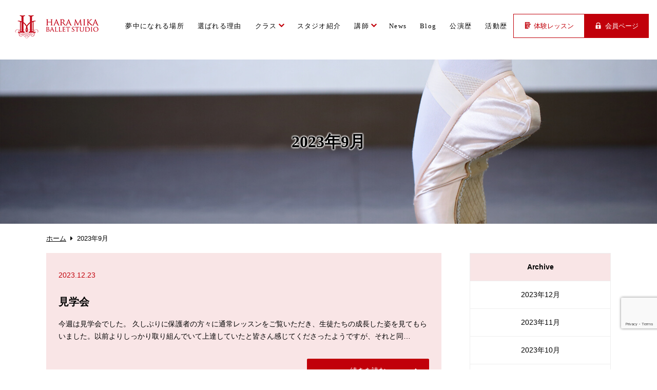

--- FILE ---
content_type: text/html; charset=UTF-8
request_url: https://www.mikahara.com/date/2023/9/?cat=3
body_size: 38202
content:
<!DOCTYPE HTML>
<html lang="ja" prefix="og: http://ogp.me/ns#">
<head>
	<meta charset="UTF-8">
	<title>Blog | 京都市のバレエ教室なら原美香バレエスタジオ</title>
	<meta name="viewport" content="width=device-width,initial-scale=1.0">
	<meta name="format-detection" content="telephone=no">
	<link rel="icon" type="image/png" href="https://www.mikahara.com/wordpress/wp-content/themes/custom-themes/img/icon.png">
	<link rel="apple-touch-icon" href="https://www.mikahara.com/wordpress/wp-content/themes/custom-themes/img/apple-touch-icon.png">
	<meta name='robots' content='max-image-preview:large' />
<meta name="keywords" content="バレエ,教室,大人,子供,キッズ,男の子,女の子,京都,府,市,右京,区,無料,体験,公演,リサイタル,レッスン,原,美香,スタジオ">
<meta name="description" content="">
<meta property="og:title" content="2023年9月 | 京都市のバレエ教室なら原美香バレエスタジオ">
<meta property="og:type" content="article">
<meta property="og:description" content="">
<meta property="og:url" content="https://www.mikahara.com/blog/">
<meta property="og:image" content="https://www.mikahara.com/wordpress/wp-content/themes/custom-themes/img/ogp.png">
<meta property="og:locale" content="ja_JP">
<meta property="og:site_name" content="京都市のバレエ教室なら原美香バレエスタジオ">
<link rel='dns-prefetch' href='//cdnjs.cloudflare.com' />
<link rel='dns-prefetch' href='//use.fontawesome.com' />
<link rel="alternate" type="application/rss+xml" title="京都市のバレエ教室なら原美香バレエスタジオ &raquo; Blog カテゴリーのフィード" href="https://www.mikahara.com/blog/feed/" />
<style id='wp-img-auto-sizes-contain-inline-css' type='text/css'>
img:is([sizes=auto i],[sizes^="auto," i]){contain-intrinsic-size:3000px 1500px}
/*# sourceURL=wp-img-auto-sizes-contain-inline-css */
</style>
<style id='wp-emoji-styles-inline-css' type='text/css'>

	img.wp-smiley, img.emoji {
		display: inline !important;
		border: none !important;
		box-shadow: none !important;
		height: 1em !important;
		width: 1em !important;
		margin: 0 0.07em !important;
		vertical-align: -0.1em !important;
		background: none !important;
		padding: 0 !important;
	}
/*# sourceURL=wp-emoji-styles-inline-css */
</style>
<style id='wp-block-library-inline-css' type='text/css'>
:root{--wp-block-synced-color:#7a00df;--wp-block-synced-color--rgb:122,0,223;--wp-bound-block-color:var(--wp-block-synced-color);--wp-editor-canvas-background:#ddd;--wp-admin-theme-color:#007cba;--wp-admin-theme-color--rgb:0,124,186;--wp-admin-theme-color-darker-10:#006ba1;--wp-admin-theme-color-darker-10--rgb:0,107,160.5;--wp-admin-theme-color-darker-20:#005a87;--wp-admin-theme-color-darker-20--rgb:0,90,135;--wp-admin-border-width-focus:2px}@media (min-resolution:192dpi){:root{--wp-admin-border-width-focus:1.5px}}.wp-element-button{cursor:pointer}:root .has-very-light-gray-background-color{background-color:#eee}:root .has-very-dark-gray-background-color{background-color:#313131}:root .has-very-light-gray-color{color:#eee}:root .has-very-dark-gray-color{color:#313131}:root .has-vivid-green-cyan-to-vivid-cyan-blue-gradient-background{background:linear-gradient(135deg,#00d084,#0693e3)}:root .has-purple-crush-gradient-background{background:linear-gradient(135deg,#34e2e4,#4721fb 50%,#ab1dfe)}:root .has-hazy-dawn-gradient-background{background:linear-gradient(135deg,#faaca8,#dad0ec)}:root .has-subdued-olive-gradient-background{background:linear-gradient(135deg,#fafae1,#67a671)}:root .has-atomic-cream-gradient-background{background:linear-gradient(135deg,#fdd79a,#004a59)}:root .has-nightshade-gradient-background{background:linear-gradient(135deg,#330968,#31cdcf)}:root .has-midnight-gradient-background{background:linear-gradient(135deg,#020381,#2874fc)}:root{--wp--preset--font-size--normal:16px;--wp--preset--font-size--huge:42px}.has-regular-font-size{font-size:1em}.has-larger-font-size{font-size:2.625em}.has-normal-font-size{font-size:var(--wp--preset--font-size--normal)}.has-huge-font-size{font-size:var(--wp--preset--font-size--huge)}.has-text-align-center{text-align:center}.has-text-align-left{text-align:left}.has-text-align-right{text-align:right}.has-fit-text{white-space:nowrap!important}#end-resizable-editor-section{display:none}.aligncenter{clear:both}.items-justified-left{justify-content:flex-start}.items-justified-center{justify-content:center}.items-justified-right{justify-content:flex-end}.items-justified-space-between{justify-content:space-between}.screen-reader-text{border:0;clip-path:inset(50%);height:1px;margin:-1px;overflow:hidden;padding:0;position:absolute;width:1px;word-wrap:normal!important}.screen-reader-text:focus{background-color:#ddd;clip-path:none;color:#444;display:block;font-size:1em;height:auto;left:5px;line-height:normal;padding:15px 23px 14px;text-decoration:none;top:5px;width:auto;z-index:100000}html :where(.has-border-color){border-style:solid}html :where([style*=border-top-color]){border-top-style:solid}html :where([style*=border-right-color]){border-right-style:solid}html :where([style*=border-bottom-color]){border-bottom-style:solid}html :where([style*=border-left-color]){border-left-style:solid}html :where([style*=border-width]){border-style:solid}html :where([style*=border-top-width]){border-top-style:solid}html :where([style*=border-right-width]){border-right-style:solid}html :where([style*=border-bottom-width]){border-bottom-style:solid}html :where([style*=border-left-width]){border-left-style:solid}html :where(img[class*=wp-image-]){height:auto;max-width:100%}:where(figure){margin:0 0 1em}html :where(.is-position-sticky){--wp-admin--admin-bar--position-offset:var(--wp-admin--admin-bar--height,0px)}@media screen and (max-width:600px){html :where(.is-position-sticky){--wp-admin--admin-bar--position-offset:0px}}

/*# sourceURL=wp-block-library-inline-css */
</style><style id='global-styles-inline-css' type='text/css'>
:root{--wp--preset--aspect-ratio--square: 1;--wp--preset--aspect-ratio--4-3: 4/3;--wp--preset--aspect-ratio--3-4: 3/4;--wp--preset--aspect-ratio--3-2: 3/2;--wp--preset--aspect-ratio--2-3: 2/3;--wp--preset--aspect-ratio--16-9: 16/9;--wp--preset--aspect-ratio--9-16: 9/16;--wp--preset--color--black: #000000;--wp--preset--color--cyan-bluish-gray: #abb8c3;--wp--preset--color--white: #ffffff;--wp--preset--color--pale-pink: #f78da7;--wp--preset--color--vivid-red: #cf2e2e;--wp--preset--color--luminous-vivid-orange: #ff6900;--wp--preset--color--luminous-vivid-amber: #fcb900;--wp--preset--color--light-green-cyan: #7bdcb5;--wp--preset--color--vivid-green-cyan: #00d084;--wp--preset--color--pale-cyan-blue: #8ed1fc;--wp--preset--color--vivid-cyan-blue: #0693e3;--wp--preset--color--vivid-purple: #9b51e0;--wp--preset--gradient--vivid-cyan-blue-to-vivid-purple: linear-gradient(135deg,rgb(6,147,227) 0%,rgb(155,81,224) 100%);--wp--preset--gradient--light-green-cyan-to-vivid-green-cyan: linear-gradient(135deg,rgb(122,220,180) 0%,rgb(0,208,130) 100%);--wp--preset--gradient--luminous-vivid-amber-to-luminous-vivid-orange: linear-gradient(135deg,rgb(252,185,0) 0%,rgb(255,105,0) 100%);--wp--preset--gradient--luminous-vivid-orange-to-vivid-red: linear-gradient(135deg,rgb(255,105,0) 0%,rgb(207,46,46) 100%);--wp--preset--gradient--very-light-gray-to-cyan-bluish-gray: linear-gradient(135deg,rgb(238,238,238) 0%,rgb(169,184,195) 100%);--wp--preset--gradient--cool-to-warm-spectrum: linear-gradient(135deg,rgb(74,234,220) 0%,rgb(151,120,209) 20%,rgb(207,42,186) 40%,rgb(238,44,130) 60%,rgb(251,105,98) 80%,rgb(254,248,76) 100%);--wp--preset--gradient--blush-light-purple: linear-gradient(135deg,rgb(255,206,236) 0%,rgb(152,150,240) 100%);--wp--preset--gradient--blush-bordeaux: linear-gradient(135deg,rgb(254,205,165) 0%,rgb(254,45,45) 50%,rgb(107,0,62) 100%);--wp--preset--gradient--luminous-dusk: linear-gradient(135deg,rgb(255,203,112) 0%,rgb(199,81,192) 50%,rgb(65,88,208) 100%);--wp--preset--gradient--pale-ocean: linear-gradient(135deg,rgb(255,245,203) 0%,rgb(182,227,212) 50%,rgb(51,167,181) 100%);--wp--preset--gradient--electric-grass: linear-gradient(135deg,rgb(202,248,128) 0%,rgb(113,206,126) 100%);--wp--preset--gradient--midnight: linear-gradient(135deg,rgb(2,3,129) 0%,rgb(40,116,252) 100%);--wp--preset--font-size--small: 13px;--wp--preset--font-size--medium: 20px;--wp--preset--font-size--large: 36px;--wp--preset--font-size--x-large: 42px;--wp--preset--spacing--20: 0.44rem;--wp--preset--spacing--30: 0.67rem;--wp--preset--spacing--40: 1rem;--wp--preset--spacing--50: 1.5rem;--wp--preset--spacing--60: 2.25rem;--wp--preset--spacing--70: 3.38rem;--wp--preset--spacing--80: 5.06rem;--wp--preset--shadow--natural: 6px 6px 9px rgba(0, 0, 0, 0.2);--wp--preset--shadow--deep: 12px 12px 50px rgba(0, 0, 0, 0.4);--wp--preset--shadow--sharp: 6px 6px 0px rgba(0, 0, 0, 0.2);--wp--preset--shadow--outlined: 6px 6px 0px -3px rgb(255, 255, 255), 6px 6px rgb(0, 0, 0);--wp--preset--shadow--crisp: 6px 6px 0px rgb(0, 0, 0);}:where(.is-layout-flex){gap: 0.5em;}:where(.is-layout-grid){gap: 0.5em;}body .is-layout-flex{display: flex;}.is-layout-flex{flex-wrap: wrap;align-items: center;}.is-layout-flex > :is(*, div){margin: 0;}body .is-layout-grid{display: grid;}.is-layout-grid > :is(*, div){margin: 0;}:where(.wp-block-columns.is-layout-flex){gap: 2em;}:where(.wp-block-columns.is-layout-grid){gap: 2em;}:where(.wp-block-post-template.is-layout-flex){gap: 1.25em;}:where(.wp-block-post-template.is-layout-grid){gap: 1.25em;}.has-black-color{color: var(--wp--preset--color--black) !important;}.has-cyan-bluish-gray-color{color: var(--wp--preset--color--cyan-bluish-gray) !important;}.has-white-color{color: var(--wp--preset--color--white) !important;}.has-pale-pink-color{color: var(--wp--preset--color--pale-pink) !important;}.has-vivid-red-color{color: var(--wp--preset--color--vivid-red) !important;}.has-luminous-vivid-orange-color{color: var(--wp--preset--color--luminous-vivid-orange) !important;}.has-luminous-vivid-amber-color{color: var(--wp--preset--color--luminous-vivid-amber) !important;}.has-light-green-cyan-color{color: var(--wp--preset--color--light-green-cyan) !important;}.has-vivid-green-cyan-color{color: var(--wp--preset--color--vivid-green-cyan) !important;}.has-pale-cyan-blue-color{color: var(--wp--preset--color--pale-cyan-blue) !important;}.has-vivid-cyan-blue-color{color: var(--wp--preset--color--vivid-cyan-blue) !important;}.has-vivid-purple-color{color: var(--wp--preset--color--vivid-purple) !important;}.has-black-background-color{background-color: var(--wp--preset--color--black) !important;}.has-cyan-bluish-gray-background-color{background-color: var(--wp--preset--color--cyan-bluish-gray) !important;}.has-white-background-color{background-color: var(--wp--preset--color--white) !important;}.has-pale-pink-background-color{background-color: var(--wp--preset--color--pale-pink) !important;}.has-vivid-red-background-color{background-color: var(--wp--preset--color--vivid-red) !important;}.has-luminous-vivid-orange-background-color{background-color: var(--wp--preset--color--luminous-vivid-orange) !important;}.has-luminous-vivid-amber-background-color{background-color: var(--wp--preset--color--luminous-vivid-amber) !important;}.has-light-green-cyan-background-color{background-color: var(--wp--preset--color--light-green-cyan) !important;}.has-vivid-green-cyan-background-color{background-color: var(--wp--preset--color--vivid-green-cyan) !important;}.has-pale-cyan-blue-background-color{background-color: var(--wp--preset--color--pale-cyan-blue) !important;}.has-vivid-cyan-blue-background-color{background-color: var(--wp--preset--color--vivid-cyan-blue) !important;}.has-vivid-purple-background-color{background-color: var(--wp--preset--color--vivid-purple) !important;}.has-black-border-color{border-color: var(--wp--preset--color--black) !important;}.has-cyan-bluish-gray-border-color{border-color: var(--wp--preset--color--cyan-bluish-gray) !important;}.has-white-border-color{border-color: var(--wp--preset--color--white) !important;}.has-pale-pink-border-color{border-color: var(--wp--preset--color--pale-pink) !important;}.has-vivid-red-border-color{border-color: var(--wp--preset--color--vivid-red) !important;}.has-luminous-vivid-orange-border-color{border-color: var(--wp--preset--color--luminous-vivid-orange) !important;}.has-luminous-vivid-amber-border-color{border-color: var(--wp--preset--color--luminous-vivid-amber) !important;}.has-light-green-cyan-border-color{border-color: var(--wp--preset--color--light-green-cyan) !important;}.has-vivid-green-cyan-border-color{border-color: var(--wp--preset--color--vivid-green-cyan) !important;}.has-pale-cyan-blue-border-color{border-color: var(--wp--preset--color--pale-cyan-blue) !important;}.has-vivid-cyan-blue-border-color{border-color: var(--wp--preset--color--vivid-cyan-blue) !important;}.has-vivid-purple-border-color{border-color: var(--wp--preset--color--vivid-purple) !important;}.has-vivid-cyan-blue-to-vivid-purple-gradient-background{background: var(--wp--preset--gradient--vivid-cyan-blue-to-vivid-purple) !important;}.has-light-green-cyan-to-vivid-green-cyan-gradient-background{background: var(--wp--preset--gradient--light-green-cyan-to-vivid-green-cyan) !important;}.has-luminous-vivid-amber-to-luminous-vivid-orange-gradient-background{background: var(--wp--preset--gradient--luminous-vivid-amber-to-luminous-vivid-orange) !important;}.has-luminous-vivid-orange-to-vivid-red-gradient-background{background: var(--wp--preset--gradient--luminous-vivid-orange-to-vivid-red) !important;}.has-very-light-gray-to-cyan-bluish-gray-gradient-background{background: var(--wp--preset--gradient--very-light-gray-to-cyan-bluish-gray) !important;}.has-cool-to-warm-spectrum-gradient-background{background: var(--wp--preset--gradient--cool-to-warm-spectrum) !important;}.has-blush-light-purple-gradient-background{background: var(--wp--preset--gradient--blush-light-purple) !important;}.has-blush-bordeaux-gradient-background{background: var(--wp--preset--gradient--blush-bordeaux) !important;}.has-luminous-dusk-gradient-background{background: var(--wp--preset--gradient--luminous-dusk) !important;}.has-pale-ocean-gradient-background{background: var(--wp--preset--gradient--pale-ocean) !important;}.has-electric-grass-gradient-background{background: var(--wp--preset--gradient--electric-grass) !important;}.has-midnight-gradient-background{background: var(--wp--preset--gradient--midnight) !important;}.has-small-font-size{font-size: var(--wp--preset--font-size--small) !important;}.has-medium-font-size{font-size: var(--wp--preset--font-size--medium) !important;}.has-large-font-size{font-size: var(--wp--preset--font-size--large) !important;}.has-x-large-font-size{font-size: var(--wp--preset--font-size--x-large) !important;}
/*# sourceURL=global-styles-inline-css */
</style>

<style id='classic-theme-styles-inline-css' type='text/css'>
/*! This file is auto-generated */
.wp-block-button__link{color:#fff;background-color:#32373c;border-radius:9999px;box-shadow:none;text-decoration:none;padding:calc(.667em + 2px) calc(1.333em + 2px);font-size:1.125em}.wp-block-file__button{background:#32373c;color:#fff;text-decoration:none}
/*# sourceURL=/wp-includes/css/classic-themes.min.css */
</style>
<link rel='stylesheet' id='contact-form-7-css' href='https://www.mikahara.com/wordpress/wp-content/plugins/contact-form-7/includes/css/styles.css?ver=6.1.4' type='text/css' media='all' />
<link rel='stylesheet' id='style-css' href='https://www.mikahara.com/wordpress/wp-content/themes/custom-themes/style.css?ver=6.9' type='text/css' media='all' />
<link rel='stylesheet' id='slick-theme-css' href='https://www.mikahara.com/wordpress/wp-content/themes/custom-themes/lib/js/slick/slick-theme.css?ver=6.9' type='text/css' media='all' />
<link rel='stylesheet' id='slick-css' href='https://www.mikahara.com/wordpress/wp-content/themes/custom-themes/lib/js/slick/slick.css?ver=6.9' type='text/css' media='all' />
<link rel='stylesheet' id='jquery-ui-smoothness-css' href='https://www.mikahara.com/wordpress/wp-content/plugins/contact-form-7/includes/js/jquery-ui/themes/smoothness/jquery-ui.min.css?ver=1.12.1' type='text/css' media='screen' />
<script type="text/javascript" src="https://www.mikahara.com/wordpress/wp-includes/js/jquery/jquery.min.js?ver=3.7.1" id="jquery-core-js"></script>
<script type="text/javascript" src="https://www.mikahara.com/wordpress/wp-includes/js/jquery/jquery-migrate.min.js?ver=3.4.1" id="jquery-migrate-js"></script>
<script type="text/javascript" src="https://cdnjs.cloudflare.com/ajax/libs/lazysizes/5.1.1/lazysizes.min.js?ver=6.9" id="lazysizes_js-js"></script>
<script type="text/javascript" src="https://use.fontawesome.com/releases/v5.0.8/js/all.js?ver=6.9" id="fontawesome_js-js"></script>
<link rel="https://api.w.org/" href="https://www.mikahara.com/wp-json/" /><link rel="alternate" title="JSON" type="application/json" href="https://www.mikahara.com/wp-json/wp/v2/categories/3" /><link rel="EditURI" type="application/rsd+xml" title="RSD" href="https://www.mikahara.com/wordpress/xmlrpc.php?rsd" />
<meta name="generator" content="WordPress 6.9" />
<script type="text/javascript">
	window._wp_rp_static_base_url = 'https://wprp.zemanta.com/static/';
	window._wp_rp_wp_ajax_url = "https://www.mikahara.com/wordpress/wp-admin/admin-ajax.php";
	window._wp_rp_plugin_version = '3.6.4';
	window._wp_rp_post_id = '3666';
	window._wp_rp_num_rel_posts = '3';
	window._wp_rp_thumbnails = true;
	window._wp_rp_post_title = 'Autumn+Dance+Festival+in+Kyoto';
	window._wp_rp_post_tags = ['blog', 'danc', 'alt', 'kyoto', 'br', 'autumn', 'festiv'];
	window._wp_rp_promoted_content = true;
</script>

<!-- BEGIN: WP Social Bookmarking Light HEAD -->
<style type="text/css">
</style>
<!-- END: WP Social Bookmarking Light HEAD -->

	<!--Google Fonts-->
	<link href="https://fonts.googleapis.com/css?family=Lato:400,700|Noto+Sans+JP&display=swap" rel="stylesheet">

	<!--Google Maps API キー-->
	<script src="//maps.googleapis.com/maps/api/js?key=AIzaSyB3FQgFdSikWrWpDbUKtpOsqP3KierwWcY"></script>

	<!--Google Analytics-->
	<!-- Google tag (gtag.js) -->
<script async src="https://www.googletagmanager.com/gtag/js?id=G-CXJ4JM32CZ"></script>
<script>
  window.dataLayer = window.dataLayer || [];
  function gtag(){dataLayer.push(arguments);}
  gtag('js', new Date());

  gtag('config', 'G-CXJ4JM32CZ');
  gtag('config', 'AW-663124443');
</script>

 <!-- 電話番号クリック 計測 -->
<script>
window.addEventListener('DOMContentLoaded', function() {
document.querySelectorAll('a[href="tel:075-862-2521"]').forEach(function(link){
link.addEventListener('click', function() {
gtag("event", "conversion", {
send_to: "AW-663124443/yTHxCI6Gts4aENvzmbwC"
});
});
});
});
</script>

<!-- 体験レッスンクリック 計測 -->
<script>
window.addEventListener('DOMContentLoaded', function() {
document.querySelectorAll('a[href*="www.itsuaki.com/yoyaku/webreserve/datesel?str_id=1893406852&stf_id=0&men_id=-1"]').forEach(function(link){
link.addEventListener('click', function() {
gtag("event", "conversion", {
send_to: "AW-663124443/nL1nCK_DtM4aENvzmbwC"
});
});
});
});
</script></head>

<body id="anchorTop" class="archive date category category-blog category-3 wp-theme-custom-themes" itemscope="itemscope" itemtype="http://schema.org/WebPage">
<div id="wrapper">
<header id="header" role="banner" itemscope="itemscope" itemtype="http://schema.org/WPHeader">
	<div id="bgNav"></div>
	<div class="logoNav">
		<div class="innerHead">
			<div class="logo">
				<a href="https://www.mikahara.com/"><img src="https://www.mikahara.com/wordpress/wp-content/themes/custom-themes/img/logo.png" alt="京都市のバレエ教室なら原美香バレエスタジオ"></a>
			</div>

<nav class="nav">
<span class="navBtn">
<span></span>
<span></span>
<span></span>
</span>
<ul class="menu listNone">
<li><a href="https://www.mikahara.com/about/">夢中になれる場所<span class="icon">ú</span></a></li>
<li><a href="https://www.mikahara.com/reason/">選ばれる理由<span class="icon">ú</span></a></li>
<li class="toggle">
<span class="parent">クラス<span class="icon">ú</span></span>
<ul class="child listNone">
<li><a href="https://www.mikahara.com/member/">メンバークラス</a></li>
<li><a href="https://www.mikahara.com/open/">オープンクラス</a></li>
<li><a href="https://www.mikahara.com/schedule/">レッスンスケジュール</a></li>
</ul>
</li>
<li><a href="https://www.mikahara.com/studio/">スタジオ紹介<span class="icon">ú</span></a></li>
<li class="toggle">
<span class="parent">講師<span class="icon">ú</span></span>
<ul class="child listNone">
<li><a href="https://www.mikahara.com/profile/">主宰</a></li>
<li><a href="https://www.mikahara.com/instructor/">講師</a></li>
</ul>
</li>

<li><a href="https://www.mikahara.com/news/">News<span class="icon">ú</span></a></li>
<li><a href="https://www.mikahara.com/blog/">Blog<span class="icon">ú</span></a></li>
<li><a href="https://www.mikahara.com/stage/">公演歴<span class="icon">ú</span></a></li>
<li><a href="https://www.mikahara.com/activity/">活動歴<span class="icon">ú</span></a></li>


<!--
<li class="toggle">
<span class="parent">お知らせ<span class="icon">ú</span></span>
<ul class="child listNone">
<li><a href="https://www.mikahara.com/news/">お知らせ</a></li>
<li><a href="https://www.mikahara.com/blog/">Ballet Blog</a></li>
</ul>
</li>
<li class="toggle">
<span class="parent">活動<span class="icon">ú</span></span>
<ul class="child listNone">
<li><a href="https://www.mikahara.com/stage/">公演歴</a></li>
<li><a href="https://www.mikahara.com/activity/">その他</a></li>
</ul>
</li>
-->


</ul>

<ul id="subNav" class="colsBoth listNone">
<li><a href="https://www.itsuaki.com/yoyaku/webreserve/datesel?str_id=1893406852&stf_id=0&men_id=-1" target="_blank" rel="noopener"><span class="icon">G</span>体験レッスン</a></li>
<li><a href="https://www.mikahara.com/private/"><span class="icon">n</span>会員ページ</a></li>
</ul>

</nav>

</div>
</div>
</header>

<div id="wrapperFixed">
<div id="content">
  <div class="titleWrap">
    <h1 class="titlePage" itemprop="headline">2023年9月</h1>
    <div class="ec">
      <img src="https://www.mikahara.com/wordpress/wp-content/themes/custom-themes/img/archive-ec.jpg" alt="archive">
    </div>
  </div>
  <div id="breadCrumbWrap">
    <ol class="breadcrumb frame inner listNone"><li itemscope="itemscope" itemtype="http://data-vocabulary.org/Breadcrumb"><a href="https://www.mikahara.com" itemprop="url"><span itemprop="title">ホーム</span></a></li><li><i class="fas fa-caret-right"></i>2023年9月</li></ol>  </div>
  <div class="frame inner">
    <main id="main" role="main" itemprop="mainContentOfPage" itemscope="itemscope" itemtype="http://schema.org/Blog">
      <div class="mainInner">
        <div class="loopUnder" data-url="https://www.mikahara.com/date/2023/9/?cat=3" data-url-prev="https://www.mikahara.com/date/2023/9/?cat=3" data-url-next="https://www.mikahara.com/date/2023/9/?cat=3">
                    <article class="wrapPost" itemscope="itemscope" itemtype="http://schema.org/BlogPosting">
            <header class="header">
              <div class="meta frame">
                <time class="date" itemprop="datePublished" datetime="2023-12-23T12:40:40+09:00">2023.12.23</time>
              </div>
              <h2 class="titlePost serif frame" itemprop="headline"><span><a href="https://www.mikahara.com/blog/3789/" itemprop="url">見学会</a></span></h2>
            </header>
            <div class="content frame" itemprop="text">
              <p>今週は見学会でした。 久しぶりに保護者の方々に通常レッスンをご覧いただき、生徒たちの成長した姿を見てもらいました。以前よりしっかり取り組んでいて上達していたと皆さん感じてくださったようですが、それと同…</p>
            </div>
            <footer class="footer frame">
              <a class="btn" href="https://www.mikahara.com/blog/3789/">続きを読む</a>
            </footer>

            <div class="publisher" itemprop="publisher" itemscope itemtype="https://schema.org/Organization">
              <span itemprop="logo" itemscope itemtype="https://schema.org/ImageObject">
                <span itemprop="url" content="https://www.mikahara.com/wordpress/wp-content/themes/custom-themes/img/logo.png">
                    <img src="https://www.mikahara.com/wordpress/wp-content/themes/custom-themes/img/logo.png">
                 </span>
              </span>
              <span itemprop="name">京都市のバレエ教室なら原美香バレエスタジオ</span>
            </div>
            <meta itemprop="dateModified" datetime="2023-12-25" content="2023-12-23">
            <link itemprop="mainEntityOfPage" href="https://www.mikahara.com/blog/3789/">
          </article>
                    <article class="wrapPost" itemscope="itemscope" itemtype="http://schema.org/BlogPosting">
            <header class="header">
              <div class="meta frame">
                <time class="date" itemprop="datePublished" datetime="2023-11-24T17:03:02+09:00">2023.11.24</time>
              </div>
              <h2 class="titlePost serif frame" itemprop="headline"><span><a href="https://www.mikahara.com/blog/3742/" itemprop="url">オータム・ダンス・フェスティバル in 京都</a></span></h2>
            </header>
            <div class="content frame" itemprop="text">
              <p>全京都洋舞協会主催オータム・ダンス・フェスティバルin京都が、11月19日(日)ロームシアター京都サウスホールで開催されました。各団体がクラシックやネオクラシック、モダンダンスなどの作品を上演しました…</p>
            </div>
            <footer class="footer frame">
              <a class="btn" href="https://www.mikahara.com/blog/3742/">続きを読む</a>
            </footer>

            <div class="publisher" itemprop="publisher" itemscope itemtype="https://schema.org/Organization">
              <span itemprop="logo" itemscope itemtype="https://schema.org/ImageObject">
                <span itemprop="url" content="https://www.mikahara.com/wordpress/wp-content/themes/custom-themes/img/logo.png">
                    <img src="https://www.mikahara.com/wordpress/wp-content/themes/custom-themes/img/logo.png">
                 </span>
              </span>
              <span itemprop="name">京都市のバレエ教室なら原美香バレエスタジオ</span>
            </div>
            <meta itemprop="dateModified" datetime="2023-11-25" content="2023-11-24">
            <link itemprop="mainEntityOfPage" href="https://www.mikahara.com/blog/3742/">
          </article>
                    <article class="wrapPost" itemscope="itemscope" itemtype="http://schema.org/BlogPosting">
            <header class="header">
              <div class="meta frame">
                <time class="date" itemprop="datePublished" datetime="2023-10-20T15:46:48+09:00">2023.10.20</time>
              </div>
              <h2 class="titlePost serif frame" itemprop="headline"><span><a href="https://www.mikahara.com/blog/3701/" itemprop="url">YGP2024日本予選</a></span></h2>
            </header>
            <div class="content frame" itemprop="text">
              <p>ユースグランプリ2024日本予選が、10月15日から22日まで尼崎アルカイックホールで行われ、約1000人程が参加しています。スタジオの久保栞那が審査を17日に終え結果を待ちながらリハーサルを継続して…</p>
            </div>
            <footer class="footer frame">
              <a class="btn" href="https://www.mikahara.com/blog/3701/">続きを読む</a>
            </footer>

            <div class="publisher" itemprop="publisher" itemscope itemtype="https://schema.org/Organization">
              <span itemprop="logo" itemscope itemtype="https://schema.org/ImageObject">
                <span itemprop="url" content="https://www.mikahara.com/wordpress/wp-content/themes/custom-themes/img/logo.png">
                    <img src="https://www.mikahara.com/wordpress/wp-content/themes/custom-themes/img/logo.png">
                 </span>
              </span>
              <span itemprop="name">京都市のバレエ教室なら原美香バレエスタジオ</span>
            </div>
            <meta itemprop="dateModified" datetime="2023-10-20" content="2023-10-20">
            <link itemprop="mainEntityOfPage" href="https://www.mikahara.com/blog/3701/">
          </article>
                    <article class="wrapPost" itemscope="itemscope" itemtype="http://schema.org/BlogPosting">
            <header class="header">
              <div class="meta frame">
                <time class="date" itemprop="datePublished" datetime="2023-10-16T17:23:42+09:00">2023.10.16</time>
              </div>
              <h2 class="titlePost serif frame" itemprop="headline"><span><a href="https://www.mikahara.com/blog/3686/" itemprop="url">JBA WEST  ART MESSAGE VOL.2</a></span></h2>
            </header>
            <div class="content frame" itemprop="text">
              <p>（公・社）日本バレエ協会関西支部主催、第2回JBA WEST  アートメッセージが無事終演いたしました。田上世津子振付「海賊」より花園、原田みのる作品、矢上恵子作品、そして深川秀夫振付「ガーシュイン・…</p>
            </div>
            <footer class="footer frame">
              <a class="btn" href="https://www.mikahara.com/blog/3686/">続きを読む</a>
            </footer>

            <div class="publisher" itemprop="publisher" itemscope itemtype="https://schema.org/Organization">
              <span itemprop="logo" itemscope itemtype="https://schema.org/ImageObject">
                <span itemprop="url" content="https://www.mikahara.com/wordpress/wp-content/themes/custom-themes/img/logo.png">
                    <img src="https://www.mikahara.com/wordpress/wp-content/themes/custom-themes/img/logo.png">
                 </span>
              </span>
              <span itemprop="name">京都市のバレエ教室なら原美香バレエスタジオ</span>
            </div>
            <meta itemprop="dateModified" datetime="2023-10-16" content="2023-10-16">
            <link itemprop="mainEntityOfPage" href="https://www.mikahara.com/blog/3686/">
          </article>
                    <article class="wrapPost" itemscope="itemscope" itemtype="http://schema.org/BlogPosting">
            <header class="header">
              <div class="meta frame">
                <time class="date" itemprop="datePublished" datetime="2023-09-28T18:33:47+09:00">2023.09.28</time>
              </div>
              <h2 class="titlePost serif frame" itemprop="headline"><span><a href="https://www.mikahara.com/blog/3666/" itemprop="url">Autumn Dance Festival in Kyoto</a></span></h2>
            </header>
            <div class="content frame" itemprop="text">
              <p>昨夜は11月のオータムダンスフェスティバル in 京都に参加予定「パキータ」のリハーサルでした。初めて男性ゲスト吉田旭さんと群舞が合わせて、音楽のタイミングや動きの微調整をしました。振付は終了していま…</p>
            </div>
            <footer class="footer frame">
              <a class="btn" href="https://www.mikahara.com/blog/3666/">続きを読む</a>
            </footer>

            <div class="publisher" itemprop="publisher" itemscope itemtype="https://schema.org/Organization">
              <span itemprop="logo" itemscope itemtype="https://schema.org/ImageObject">
                <span itemprop="url" content="https://www.mikahara.com/wordpress/wp-content/themes/custom-themes/img/logo.png">
                    <img src="https://www.mikahara.com/wordpress/wp-content/themes/custom-themes/img/logo.png">
                 </span>
              </span>
              <span itemprop="name">京都市のバレエ教室なら原美香バレエスタジオ</span>
            </div>
            <meta itemprop="dateModified" datetime="2023-09-28" content="2023-09-28">
            <link itemprop="mainEntityOfPage" href="https://www.mikahara.com/blog/3666/">
          </article>
                    <article class="wrapPost" itemscope="itemscope" itemtype="http://schema.org/BlogPosting">
            <header class="header">
              <div class="meta frame">
                <time class="date" itemprop="datePublished" datetime="2023-09-27T15:07:55+09:00">2023.09.27</time>
              </div>
              <h2 class="titlePost serif frame" itemprop="headline"><span><a href="https://www.mikahara.com/blog/3659/" itemprop="url">コンテンポラリークラス</a></span></h2>
            </header>
            <div class="content frame" itemprop="text">
              <p>久しぶりのコンテンポラリークラス。  発表会以来初めてでしたが、以前から受講している生徒たちは慣れてきて、佐藤先生のお手本を見ながら楽しそうに動いていました。ジュニアクラスは１、2年生が初参加。はじめ…</p>
            </div>
            <footer class="footer frame">
              <a class="btn" href="https://www.mikahara.com/blog/3659/">続きを読む</a>
            </footer>

            <div class="publisher" itemprop="publisher" itemscope itemtype="https://schema.org/Organization">
              <span itemprop="logo" itemscope itemtype="https://schema.org/ImageObject">
                <span itemprop="url" content="https://www.mikahara.com/wordpress/wp-content/themes/custom-themes/img/logo.png">
                    <img src="https://www.mikahara.com/wordpress/wp-content/themes/custom-themes/img/logo.png">
                 </span>
              </span>
              <span itemprop="name">京都市のバレエ教室なら原美香バレエスタジオ</span>
            </div>
            <meta itemprop="dateModified" datetime="2023-09-27" content="2023-09-27">
            <link itemprop="mainEntityOfPage" href="https://www.mikahara.com/blog/3659/">
          </article>
                    <article class="wrapPost" itemscope="itemscope" itemtype="http://schema.org/BlogPosting">
            <header class="header">
              <div class="meta frame">
                <time class="date" itemprop="datePublished" datetime="2023-08-28T18:02:19+09:00">2023.08.28</time>
              </div>
              <h2 class="titlePost serif frame" itemprop="headline"><span><a href="https://www.mikahara.com/blog/3604/" itemprop="url">「ガーシュイン・モナムール」</a></span></h2>
            </header>
            <div class="content frame" itemprop="text">
              <p>（公・社）日本バレエ協会関西支部主催、第2回　JBA west  ART  MESSAGE が開催されます。「海賊」より花園、コンテンポラリー作品、深川秀夫先生振付「ガーシュイン・モナムール」など多彩…</p>
            </div>
            <footer class="footer frame">
              <a class="btn" href="https://www.mikahara.com/blog/3604/">続きを読む</a>
            </footer>

            <div class="publisher" itemprop="publisher" itemscope itemtype="https://schema.org/Organization">
              <span itemprop="logo" itemscope itemtype="https://schema.org/ImageObject">
                <span itemprop="url" content="https://www.mikahara.com/wordpress/wp-content/themes/custom-themes/img/logo.png">
                    <img src="https://www.mikahara.com/wordpress/wp-content/themes/custom-themes/img/logo.png">
                 </span>
              </span>
              <span itemprop="name">京都市のバレエ教室なら原美香バレエスタジオ</span>
            </div>
            <meta itemprop="dateModified" datetime="2023-08-28" content="2023-08-28">
            <link itemprop="mainEntityOfPage" href="https://www.mikahara.com/blog/3604/">
          </article>
                    <article class="wrapPost" itemscope="itemscope" itemtype="http://schema.org/BlogPosting">
            <header class="header">
              <div class="meta frame">
                <time class="date" itemprop="datePublished" datetime="2023-08-28T16:46:55+09:00">2023.08.28</time>
              </div>
              <h2 class="titlePost serif frame" itemprop="headline"><span><a href="https://www.mikahara.com/blog/3597/" itemprop="url">基礎固め</a></span></h2>
            </header>
            <div class="content frame" itemprop="text">
              <p>発表会が終わり、小さな生徒たちは当分の間舞台の予定がないので今は基礎固めの時期。ひたすら柔軟したり、筋トレしたり。どこの筋肉や関節をどうやって動かして綺麗にアンディオールするのか、カラダに覚えさせます…</p>
            </div>
            <footer class="footer frame">
              <a class="btn" href="https://www.mikahara.com/blog/3597/">続きを読む</a>
            </footer>

            <div class="publisher" itemprop="publisher" itemscope itemtype="https://schema.org/Organization">
              <span itemprop="logo" itemscope itemtype="https://schema.org/ImageObject">
                <span itemprop="url" content="https://www.mikahara.com/wordpress/wp-content/themes/custom-themes/img/logo.png">
                    <img src="https://www.mikahara.com/wordpress/wp-content/themes/custom-themes/img/logo.png">
                 </span>
              </span>
              <span itemprop="name">京都市のバレエ教室なら原美香バレエスタジオ</span>
            </div>
            <meta itemprop="dateModified" datetime="2023-08-28" content="2023-08-28">
            <link itemprop="mainEntityOfPage" href="https://www.mikahara.com/blog/3597/">
          </article>
                    <article class="wrapPost" itemscope="itemscope" itemtype="http://schema.org/BlogPosting">
            <header class="header">
              <div class="meta frame">
                <time class="date" itemprop="datePublished" datetime="2023-08-01T12:14:25+09:00">2023.08.01</time>
              </div>
              <h2 class="titlePost serif frame" itemprop="headline"><span><a href="https://www.mikahara.com/blog/3580/" itemprop="url">サマースクール</a></span></h2>
            </header>
            <div class="content frame" itemprop="text">
              <p>昨年のユースグランプリで参加権をいただいたヨーロピアンスクールオブバレエのサマースクールにスタジオ所属の栞那が参加しています。今はローマで開催中、クラシック、ジャズ、キャラクターなど色々学ばせていただ…</p>
            </div>
            <footer class="footer frame">
              <a class="btn" href="https://www.mikahara.com/blog/3580/">続きを読む</a>
            </footer>

            <div class="publisher" itemprop="publisher" itemscope itemtype="https://schema.org/Organization">
              <span itemprop="logo" itemscope itemtype="https://schema.org/ImageObject">
                <span itemprop="url" content="https://www.mikahara.com/wordpress/wp-content/themes/custom-themes/img/logo.png">
                    <img src="https://www.mikahara.com/wordpress/wp-content/themes/custom-themes/img/logo.png">
                 </span>
              </span>
              <span itemprop="name">京都市のバレエ教室なら原美香バレエスタジオ</span>
            </div>
            <meta itemprop="dateModified" datetime="2023-08-01" content="2023-08-01">
            <link itemprop="mainEntityOfPage" href="https://www.mikahara.com/blog/3580/">
          </article>
                    <article class="wrapPost" itemscope="itemscope" itemtype="http://schema.org/BlogPosting">
            <header class="header">
              <div class="meta frame">
                <time class="date" itemprop="datePublished" datetime="2023-07-31T16:55:39+09:00">2023.07.31</time>
              </div>
              <h2 class="titlePost serif frame" itemprop="headline"><span><a href="https://www.mikahara.com/blog/3575/" itemprop="url">「ドン・キホーテ」</a></span></h2>
            </header>
            <div class="content frame" itemprop="text">
              <p>昨日はご招待いただいた舞台、佐々木美智子バレエ団「ドン・キホーテ」篠原聖一振付を拝見してきました。スピーディーで圧巻の舞台、スカッとするキトリとバジルの踊りで楽しませていただきました。豪華なキャスティ…</p>
            </div>
            <footer class="footer frame">
              <a class="btn" href="https://www.mikahara.com/blog/3575/">続きを読む</a>
            </footer>

            <div class="publisher" itemprop="publisher" itemscope itemtype="https://schema.org/Organization">
              <span itemprop="logo" itemscope itemtype="https://schema.org/ImageObject">
                <span itemprop="url" content="https://www.mikahara.com/wordpress/wp-content/themes/custom-themes/img/logo.png">
                    <img src="https://www.mikahara.com/wordpress/wp-content/themes/custom-themes/img/logo.png">
                 </span>
              </span>
              <span itemprop="name">京都市のバレエ教室なら原美香バレエスタジオ</span>
            </div>
            <meta itemprop="dateModified" datetime="2023-07-31" content="2023-07-31">
            <link itemprop="mainEntityOfPage" href="https://www.mikahara.com/blog/3575/">
          </article>
                    <article class="wrapPost" itemscope="itemscope" itemtype="http://schema.org/BlogPosting">
            <header class="header">
              <div class="meta frame">
                <time class="date" itemprop="datePublished" datetime="2023-07-29T16:04:57+09:00">2023.07.29</time>
              </div>
              <h2 class="titlePost serif frame" itemprop="headline"><span><a href="https://www.mikahara.com/blog/3568/" itemprop="url">SWAN  SONG</a></span></h2>
            </header>
            <div class="content frame" itemprop="text">
              <p>昨夜、素敵な舞台を観て来ました。SWAN  SONG 新たな羽ばたき、西野麻衣子さんとダンサーたちの舞台。ノルウェー国立バレエ団で踊られていた西野さん。以前にも舞台で拝見したことがありましたが、今回の…</p>
            </div>
            <footer class="footer frame">
              <a class="btn" href="https://www.mikahara.com/blog/3568/">続きを読む</a>
            </footer>

            <div class="publisher" itemprop="publisher" itemscope itemtype="https://schema.org/Organization">
              <span itemprop="logo" itemscope itemtype="https://schema.org/ImageObject">
                <span itemprop="url" content="https://www.mikahara.com/wordpress/wp-content/themes/custom-themes/img/logo.png">
                    <img src="https://www.mikahara.com/wordpress/wp-content/themes/custom-themes/img/logo.png">
                 </span>
              </span>
              <span itemprop="name">京都市のバレエ教室なら原美香バレエスタジオ</span>
            </div>
            <meta itemprop="dateModified" datetime="2023-07-29" content="2023-07-29">
            <link itemprop="mainEntityOfPage" href="https://www.mikahara.com/blog/3568/">
          </article>
                    <article class="wrapPost" itemscope="itemscope" itemtype="http://schema.org/BlogPosting">
            <header class="header">
              <div class="meta frame">
                <time class="date" itemprop="datePublished" datetime="2023-07-16T15:35:49+09:00">2023.07.16</time>
              </div>
              <h2 class="titlePost serif frame" itemprop="headline"><span><a href="https://www.mikahara.com/blog/3551/" itemprop="url">賑やかなクラス</a></span></h2>
            </header>
            <div class="content frame" itemprop="text">
              <p>京都は祇園祭真っ只中、本格的な夏が来た！と実感します。  スタジオのオープンクラスでは海外からの方たちと久しぶりに再会できる季節。ハワイから5年ぶりに帰国した後輩アヤやショシャ、以前来てくれていて何故…</p>
            </div>
            <footer class="footer frame">
              <a class="btn" href="https://www.mikahara.com/blog/3551/">続きを読む</a>
            </footer>

            <div class="publisher" itemprop="publisher" itemscope itemtype="https://schema.org/Organization">
              <span itemprop="logo" itemscope itemtype="https://schema.org/ImageObject">
                <span itemprop="url" content="https://www.mikahara.com/wordpress/wp-content/themes/custom-themes/img/logo.png">
                    <img src="https://www.mikahara.com/wordpress/wp-content/themes/custom-themes/img/logo.png">
                 </span>
              </span>
              <span itemprop="name">京都市のバレエ教室なら原美香バレエスタジオ</span>
            </div>
            <meta itemprop="dateModified" datetime="2023-07-16" content="2023-07-16">
            <link itemprop="mainEntityOfPage" href="https://www.mikahara.com/blog/3551/">
          </article>
                    <article class="wrapPost" itemscope="itemscope" itemtype="http://schema.org/BlogPosting">
            <header class="header">
              <div class="meta frame">
                <time class="date" itemprop="datePublished" datetime="2023-06-02T16:37:48+09:00">2023.06.02</time>
              </div>
              <h2 class="titlePost serif frame" itemprop="headline"><span><a href="https://www.mikahara.com/blog/3503/" itemprop="url">没頭できる時間</a></span></h2>
            </header>
            <div class="content frame" itemprop="text">
              <p>今日はクラスはお休み。スタジオで自習に来た生徒と一緒にレッスンしてゆったりとした時間を過ごしました。  発表会まであと一週間と少し。今は生徒たちの作品も仕上げの段階。順調にきていて少しでもレベルアップ…</p>
            </div>
            <footer class="footer frame">
              <a class="btn" href="https://www.mikahara.com/blog/3503/">続きを読む</a>
            </footer>

            <div class="publisher" itemprop="publisher" itemscope itemtype="https://schema.org/Organization">
              <span itemprop="logo" itemscope itemtype="https://schema.org/ImageObject">
                <span itemprop="url" content="https://www.mikahara.com/wordpress/wp-content/themes/custom-themes/img/logo.png">
                    <img src="https://www.mikahara.com/wordpress/wp-content/themes/custom-themes/img/logo.png">
                 </span>
              </span>
              <span itemprop="name">京都市のバレエ教室なら原美香バレエスタジオ</span>
            </div>
            <meta itemprop="dateModified" datetime="2023-06-03" content="2023-06-02">
            <link itemprop="mainEntityOfPage" href="https://www.mikahara.com/blog/3503/">
          </article>
                    <article class="wrapPost" itemscope="itemscope" itemtype="http://schema.org/BlogPosting">
            <header class="header">
              <div class="meta frame">
                <time class="date" itemprop="datePublished" datetime="2023-05-31T15:28:40+09:00">2023.05.31</time>
              </div>
              <h2 class="titlePost serif frame" itemprop="headline"><span><a href="https://www.mikahara.com/blog/3488/" itemprop="url">スタッフ下見</a></span></h2>
            </header>
            <div class="content frame" itemprop="text">
              <p>昨日、発表会スタッフ下見がありました。グラン・パ・ド・ドゥ、作品、ヴァリエーション、そして『白鳥の湖』2幕、3幕。山本康介先生に振付ていただいた『Hommage』と、盛りだくさんの演目が全て出揃いまし…</p>
            </div>
            <footer class="footer frame">
              <a class="btn" href="https://www.mikahara.com/blog/3488/">続きを読む</a>
            </footer>

            <div class="publisher" itemprop="publisher" itemscope itemtype="https://schema.org/Organization">
              <span itemprop="logo" itemscope itemtype="https://schema.org/ImageObject">
                <span itemprop="url" content="https://www.mikahara.com/wordpress/wp-content/themes/custom-themes/img/logo.png">
                    <img src="https://www.mikahara.com/wordpress/wp-content/themes/custom-themes/img/logo.png">
                 </span>
              </span>
              <span itemprop="name">京都市のバレエ教室なら原美香バレエスタジオ</span>
            </div>
            <meta itemprop="dateModified" datetime="2023-05-31" content="2023-05-31">
            <link itemprop="mainEntityOfPage" href="https://www.mikahara.com/blog/3488/">
          </article>
                    <article class="wrapPost" itemscope="itemscope" itemtype="http://schema.org/BlogPosting">
            <header class="header">
              <div class="meta frame">
                <time class="date" itemprop="datePublished" datetime="2023-05-02T16:35:58+09:00">2023.05.02</time>
              </div>
              <h2 class="titlePost serif frame" itemprop="headline"><span><a href="https://www.mikahara.com/blog/3462/" itemprop="url">NBA京都バレエコンクール</a></span></h2>
            </header>
            <div class="content frame" itemprop="text">
              <p>4月30日(日)NBA京都バレエコンクールが行われ生徒たちが参加、初コンクール4名もドキドキしながら頑張りました。小さな生徒は場当たりが心配でしたが、黙々と繰り返し練習していて成長したなぁと思いながら…</p>
            </div>
            <footer class="footer frame">
              <a class="btn" href="https://www.mikahara.com/blog/3462/">続きを読む</a>
            </footer>

            <div class="publisher" itemprop="publisher" itemscope itemtype="https://schema.org/Organization">
              <span itemprop="logo" itemscope itemtype="https://schema.org/ImageObject">
                <span itemprop="url" content="https://www.mikahara.com/wordpress/wp-content/themes/custom-themes/img/logo.png">
                    <img src="https://www.mikahara.com/wordpress/wp-content/themes/custom-themes/img/logo.png">
                 </span>
              </span>
              <span itemprop="name">京都市のバレエ教室なら原美香バレエスタジオ</span>
            </div>
            <meta itemprop="dateModified" datetime="2023-05-02" content="2023-05-02">
            <link itemprop="mainEntityOfPage" href="https://www.mikahara.com/blog/3462/">
          </article>
                    <article class="wrapPost" itemscope="itemscope" itemtype="http://schema.org/BlogPosting">
            <header class="header">
              <div class="meta frame">
                <time class="date" itemprop="datePublished" datetime="2023-04-19T19:40:35+09:00">2023.04.19</time>
              </div>
              <h2 class="titlePost serif frame" itemprop="headline"><span><a href="https://www.mikahara.com/blog/3427/" itemprop="url">ジュニア・シニアバレエフェスティバル</a></span></h2>
            </header>
            <div class="content frame" itemprop="text">
              <p>4月15日(土)、16日(日)、（公・社）日本バレエ協会関西支部主催のジュニア・シニアバレエフェスティバルが行われました。  一人が2曲ずつヴァリエーションを踊るので、練習時から気力、体力がとても必要…</p>
            </div>
            <footer class="footer frame">
              <a class="btn" href="https://www.mikahara.com/blog/3427/">続きを読む</a>
            </footer>

            <div class="publisher" itemprop="publisher" itemscope itemtype="https://schema.org/Organization">
              <span itemprop="logo" itemscope itemtype="https://schema.org/ImageObject">
                <span itemprop="url" content="https://www.mikahara.com/wordpress/wp-content/themes/custom-themes/img/logo.png">
                    <img src="https://www.mikahara.com/wordpress/wp-content/themes/custom-themes/img/logo.png">
                 </span>
              </span>
              <span itemprop="name">京都市のバレエ教室なら原美香バレエスタジオ</span>
            </div>
            <meta itemprop="dateModified" datetime="2023-04-19" content="2023-04-19">
            <link itemprop="mainEntityOfPage" href="https://www.mikahara.com/blog/3427/">
          </article>
                    <article class="wrapPost" itemscope="itemscope" itemtype="http://schema.org/BlogPosting">
            <header class="header">
              <div class="meta frame">
                <time class="date" itemprop="datePublished" datetime="2023-04-15T16:37:02+09:00">2023.04.15</time>
              </div>
              <h2 class="titlePost serif frame" itemprop="headline"><span><a href="https://www.mikahara.com/blog/3420/" itemprop="url">第10回発表会</a></span></h2>
            </header>
            <div class="content frame" itemprop="text">
              <p>6月11日(日)原美香バレエスタジオ第10回発表会を開催いたします。今回はロームシアター京都メインホールにて、バレエコンサート他、『白鳥の湖』より第2幕、第3幕を上演します。  今はパ・ド・ドゥやヴァ…</p>
            </div>
            <footer class="footer frame">
              <a class="btn" href="https://www.mikahara.com/blog/3420/">続きを読む</a>
            </footer>

            <div class="publisher" itemprop="publisher" itemscope itemtype="https://schema.org/Organization">
              <span itemprop="logo" itemscope itemtype="https://schema.org/ImageObject">
                <span itemprop="url" content="https://www.mikahara.com/wordpress/wp-content/themes/custom-themes/img/logo.png">
                    <img src="https://www.mikahara.com/wordpress/wp-content/themes/custom-themes/img/logo.png">
                 </span>
              </span>
              <span itemprop="name">京都市のバレエ教室なら原美香バレエスタジオ</span>
            </div>
            <meta itemprop="dateModified" datetime="2023-04-15" content="2023-04-15">
            <link itemprop="mainEntityOfPage" href="https://www.mikahara.com/blog/3420/">
          </article>
                    <article class="wrapPost" itemscope="itemscope" itemtype="http://schema.org/BlogPosting">
            <header class="header">
              <div class="meta frame">
                <time class="date" itemprop="datePublished" datetime="2023-04-11T15:42:03+09:00">2023.04.11</time>
              </div>
              <h2 class="titlePost serif frame" itemprop="headline"><span><a href="https://www.mikahara.com/blog/3401/" itemprop="url">舞台鑑賞へ</a></span></h2>
            </header>
            <div class="content frame" itemprop="text">
              <p>4月8日(土)一柳麗さんのレイズム4の舞台に矢部希実加が出演させていただきました。今年で三回目の出演。今回は兵庫県立芸術文化センターの中ホールで行われバージョンアップ。麗先生ワールドの作品の数々、多彩…</p>
            </div>
            <footer class="footer frame">
              <a class="btn" href="https://www.mikahara.com/blog/3401/">続きを読む</a>
            </footer>

            <div class="publisher" itemprop="publisher" itemscope itemtype="https://schema.org/Organization">
              <span itemprop="logo" itemscope itemtype="https://schema.org/ImageObject">
                <span itemprop="url" content="https://www.mikahara.com/wordpress/wp-content/themes/custom-themes/img/logo.png">
                    <img src="https://www.mikahara.com/wordpress/wp-content/themes/custom-themes/img/logo.png">
                 </span>
              </span>
              <span itemprop="name">京都市のバレエ教室なら原美香バレエスタジオ</span>
            </div>
            <meta itemprop="dateModified" datetime="2023-04-11" content="2023-04-11">
            <link itemprop="mainEntityOfPage" href="https://www.mikahara.com/blog/3401/">
          </article>
                    <article class="wrapPost" itemscope="itemscope" itemtype="http://schema.org/BlogPosting">
            <header class="header">
              <div class="meta frame">
                <time class="date" itemprop="datePublished" datetime="2023-04-04T15:13:20+09:00">2023.04.04</time>
              </div>
              <h2 class="titlePost serif frame" itemprop="headline"><span><a href="https://www.mikahara.com/blog/3387/" itemprop="url">My Birthday</a></span></h2>
            </header>
            <div class="content frame" itemprop="text">
              <p>昨日、誕生日を迎えました。赤が似合う節目の年齢となりました。信じられないくらい人生はあっという間。でも思い起こすと実は沢山の出来事が甦ってきます。  今まで様々な出会いがあり、導き成長させてもらい、ま…</p>
            </div>
            <footer class="footer frame">
              <a class="btn" href="https://www.mikahara.com/blog/3387/">続きを読む</a>
            </footer>

            <div class="publisher" itemprop="publisher" itemscope itemtype="https://schema.org/Organization">
              <span itemprop="logo" itemscope itemtype="https://schema.org/ImageObject">
                <span itemprop="url" content="https://www.mikahara.com/wordpress/wp-content/themes/custom-themes/img/logo.png">
                    <img src="https://www.mikahara.com/wordpress/wp-content/themes/custom-themes/img/logo.png">
                 </span>
              </span>
              <span itemprop="name">京都市のバレエ教室なら原美香バレエスタジオ</span>
            </div>
            <meta itemprop="dateModified" datetime="2023-04-05" content="2023-04-04">
            <link itemprop="mainEntityOfPage" href="https://www.mikahara.com/blog/3387/">
          </article>
                    <article class="wrapPost" itemscope="itemscope" itemtype="http://schema.org/BlogPosting">
            <header class="header">
              <div class="meta frame">
                <time class="date" itemprop="datePublished" datetime="2023-04-02T13:36:43+09:00">2023.04.02</time>
              </div>
              <h2 class="titlePost serif frame" itemprop="headline"><span><a href="https://www.mikahara.com/blog/3380/" itemprop="url">ワークショップ</a></span></h2>
            </header>
            <div class="content frame" itemprop="text">
              <p>3月の全京都洋舞協協議会主催の京都バレエ・ブリランテは無事終了しました。  3月31日(金)、4月1日(土)の二日間、ロームシアター京都ノースホールに於いて、ワークショップが行われ３名の生徒が参加いた…</p>
            </div>
            <footer class="footer frame">
              <a class="btn" href="https://www.mikahara.com/blog/3380/">続きを読む</a>
            </footer>

            <div class="publisher" itemprop="publisher" itemscope itemtype="https://schema.org/Organization">
              <span itemprop="logo" itemscope itemtype="https://schema.org/ImageObject">
                <span itemprop="url" content="https://www.mikahara.com/wordpress/wp-content/themes/custom-themes/img/logo.png">
                    <img src="https://www.mikahara.com/wordpress/wp-content/themes/custom-themes/img/logo.png">
                 </span>
              </span>
              <span itemprop="name">京都市のバレエ教室なら原美香バレエスタジオ</span>
            </div>
            <meta itemprop="dateModified" datetime="2023-04-02" content="2023-04-02">
            <link itemprop="mainEntityOfPage" href="https://www.mikahara.com/blog/3380/">
          </article>
                    <article class="wrapPost" itemscope="itemscope" itemtype="http://schema.org/BlogPosting">
            <header class="header">
              <div class="meta frame">
                <time class="date" itemprop="datePublished" datetime="2023-03-20T15:50:14+09:00">2023.03.20</time>
              </div>
              <h2 class="titlePost serif frame" itemprop="headline"><span><a href="https://www.mikahara.com/blog/3360/" itemprop="url">ブリランテ見学会</a></span></h2>
            </header>
            <div class="content frame" itemprop="text">
              <p>3月21日(火・祝）全京都洋舞協会主催の第21回京都バレエ・ブリランテが開催されます。スタジオからは今回初参加の2年生からシニアクラスの生徒まで13名が参加します。  昨日は保護者の皆さんに来ていただ…</p>
            </div>
            <footer class="footer frame">
              <a class="btn" href="https://www.mikahara.com/blog/3360/">続きを読む</a>
            </footer>

            <div class="publisher" itemprop="publisher" itemscope itemtype="https://schema.org/Organization">
              <span itemprop="logo" itemscope itemtype="https://schema.org/ImageObject">
                <span itemprop="url" content="https://www.mikahara.com/wordpress/wp-content/themes/custom-themes/img/logo.png">
                    <img src="https://www.mikahara.com/wordpress/wp-content/themes/custom-themes/img/logo.png">
                 </span>
              </span>
              <span itemprop="name">京都市のバレエ教室なら原美香バレエスタジオ</span>
            </div>
            <meta itemprop="dateModified" datetime="2023-03-20" content="2023-03-20">
            <link itemprop="mainEntityOfPage" href="https://www.mikahara.com/blog/3360/">
          </article>
                    <article class="wrapPost" itemscope="itemscope" itemtype="http://schema.org/BlogPosting">
            <header class="header">
              <div class="meta frame">
                <time class="date" itemprop="datePublished" datetime="2023-03-13T16:10:30+09:00">2023.03.13</time>
              </div>
              <h2 class="titlePost serif frame" itemprop="headline"><span><a href="https://www.mikahara.com/blog/3353/" itemprop="url">ヴァリエーションクラス</a></span></h2>
            </header>
            <div class="content frame" itemprop="text">
              <p>昨日は日曜日のヴァリエーションクラス。ゲストの先生や通常とは違った先生の選抜クラスです。床でのエクササイズや、つま先、膝の裏を伸ばすトレーニング、内腿、腹筋、背筋を強化する動きなど、じっくり時間をかけ…</p>
            </div>
            <footer class="footer frame">
              <a class="btn" href="https://www.mikahara.com/blog/3353/">続きを読む</a>
            </footer>

            <div class="publisher" itemprop="publisher" itemscope itemtype="https://schema.org/Organization">
              <span itemprop="logo" itemscope itemtype="https://schema.org/ImageObject">
                <span itemprop="url" content="https://www.mikahara.com/wordpress/wp-content/themes/custom-themes/img/logo.png">
                    <img src="https://www.mikahara.com/wordpress/wp-content/themes/custom-themes/img/logo.png">
                 </span>
              </span>
              <span itemprop="name">京都市のバレエ教室なら原美香バレエスタジオ</span>
            </div>
            <meta itemprop="dateModified" datetime="2023-03-14" content="2023-03-13">
            <link itemprop="mainEntityOfPage" href="https://www.mikahara.com/blog/3353/">
          </article>
                    <article class="wrapPost" itemscope="itemscope" itemtype="http://schema.org/BlogPosting">
            <header class="header">
              <div class="meta frame">
                <time class="date" itemprop="datePublished" datetime="2023-02-06T11:26:15+09:00">2023.02.06</time>
              </div>
              <h2 class="titlePost serif frame" itemprop="headline"><span><a href="https://www.mikahara.com/blog/3318/" itemprop="url">バレエコンクールJBC滋賀2023</a></span></h2>
            </header>
            <div class="content frame" itemprop="text">
              <p>1月29日(日)、バレエコンクールJBC滋賀2023が開催されました。 久保栞那 小学6年生・中学1年生部門　 第１位　及び　芸術賞 ロシア国立ボリショイバレエ学校、短期ワークショップ参加権など  受…</p>
            </div>
            <footer class="footer frame">
              <a class="btn" href="https://www.mikahara.com/blog/3318/">続きを読む</a>
            </footer>

            <div class="publisher" itemprop="publisher" itemscope itemtype="https://schema.org/Organization">
              <span itemprop="logo" itemscope itemtype="https://schema.org/ImageObject">
                <span itemprop="url" content="https://www.mikahara.com/wordpress/wp-content/themes/custom-themes/img/logo.png">
                    <img src="https://www.mikahara.com/wordpress/wp-content/themes/custom-themes/img/logo.png">
                 </span>
              </span>
              <span itemprop="name">京都市のバレエ教室なら原美香バレエスタジオ</span>
            </div>
            <meta itemprop="dateModified" datetime="2023-02-06" content="2023-02-06">
            <link itemprop="mainEntityOfPage" href="https://www.mikahara.com/blog/3318/">
          </article>
                    <article class="wrapPost" itemscope="itemscope" itemtype="http://schema.org/BlogPosting">
            <header class="header">
              <div class="meta frame">
                <time class="date" itemprop="datePublished" datetime="2023-01-31T16:16:13+09:00">2023.01.31</time>
              </div>
              <h2 class="titlePost serif frame" itemprop="headline"><span><a href="https://www.mikahara.com/blog/3288/" itemprop="url">第49回バレエ芸術劇場「眠れる森の美女」</a></span></h2>
            </header>
            <div class="content frame" itemprop="text">
              <p>先週の土曜日、日本バレエ協会関西支部主催、第49回バレエ芸術劇場「眠れる森の美女」がフェスティバルホールで無事終演いたしました。  素晴らしい舞台装置に照明、たくさんの素敵なダンサーたち、とても華やか…</p>
            </div>
            <footer class="footer frame">
              <a class="btn" href="https://www.mikahara.com/blog/3288/">続きを読む</a>
            </footer>

            <div class="publisher" itemprop="publisher" itemscope itemtype="https://schema.org/Organization">
              <span itemprop="logo" itemscope itemtype="https://schema.org/ImageObject">
                <span itemprop="url" content="https://www.mikahara.com/wordpress/wp-content/themes/custom-themes/img/logo.png">
                    <img src="https://www.mikahara.com/wordpress/wp-content/themes/custom-themes/img/logo.png">
                 </span>
              </span>
              <span itemprop="name">京都市のバレエ教室なら原美香バレエスタジオ</span>
            </div>
            <meta itemprop="dateModified" datetime="2023-01-31" content="2023-01-31">
            <link itemprop="mainEntityOfPage" href="https://www.mikahara.com/blog/3288/">
          </article>
                    <article class="wrapPost" itemscope="itemscope" itemtype="http://schema.org/BlogPosting">
            <header class="header">
              <div class="meta frame">
                <time class="date" itemprop="datePublished" datetime="2023-01-10T18:17:00+09:00">2023.01.10</time>
              </div>
              <h2 class="titlePost serif frame" itemprop="headline"><span><a href="https://www.mikahara.com/blog/3266/" itemprop="url">第49回バレエ芸術劇場</a></span></h2>
            </header>
            <div class="content frame" itemprop="text">
              <p>第49回バレエ芸術劇場『眠れる森の美女』に生徒たちが出演いたします。楓香はカナリアの精、結莉は森の妖精を踊らせていただきます。二人ともスタジオとまた違った環境で日々指導していただき、先輩方からも学ぶこ…</p>
            </div>
            <footer class="footer frame">
              <a class="btn" href="https://www.mikahara.com/blog/3266/">続きを読む</a>
            </footer>

            <div class="publisher" itemprop="publisher" itemscope itemtype="https://schema.org/Organization">
              <span itemprop="logo" itemscope itemtype="https://schema.org/ImageObject">
                <span itemprop="url" content="https://www.mikahara.com/wordpress/wp-content/themes/custom-themes/img/logo.png">
                    <img src="https://www.mikahara.com/wordpress/wp-content/themes/custom-themes/img/logo.png">
                 </span>
              </span>
              <span itemprop="name">京都市のバレエ教室なら原美香バレエスタジオ</span>
            </div>
            <meta itemprop="dateModified" datetime="2023-01-10" content="2023-01-10">
            <link itemprop="mainEntityOfPage" href="https://www.mikahara.com/blog/3266/">
          </article>
                    <article class="wrapPost" itemscope="itemscope" itemtype="http://schema.org/BlogPosting">
            <header class="header">
              <div class="meta frame">
                <time class="date" itemprop="datePublished" datetime="2023-01-09T19:57:18+09:00">2023.01.09</time>
              </div>
              <h2 class="titlePost serif frame" itemprop="headline"><span><a href="https://www.mikahara.com/blog/3261/" itemprop="url">成人式</a></span></h2>
            </header>
            <div class="content frame" itemprop="text">
              <p>今日、成人式を迎えた生徒がスタジオに会いに来てくれました。晴れ着を纏い華やかに変身した姿。日頃は看護師を目指し、専門学校に通いながらバレエも頑張ってる努力家アカリちゃん。今後、益々両立は大変だと思いま…</p>
            </div>
            <footer class="footer frame">
              <a class="btn" href="https://www.mikahara.com/blog/3261/">続きを読む</a>
            </footer>

            <div class="publisher" itemprop="publisher" itemscope itemtype="https://schema.org/Organization">
              <span itemprop="logo" itemscope itemtype="https://schema.org/ImageObject">
                <span itemprop="url" content="https://www.mikahara.com/wordpress/wp-content/themes/custom-themes/img/logo.png">
                    <img src="https://www.mikahara.com/wordpress/wp-content/themes/custom-themes/img/logo.png">
                 </span>
              </span>
              <span itemprop="name">京都市のバレエ教室なら原美香バレエスタジオ</span>
            </div>
            <meta itemprop="dateModified" datetime="2023-01-10" content="2023-01-09">
            <link itemprop="mainEntityOfPage" href="https://www.mikahara.com/blog/3261/">
          </article>
                    <article class="wrapPost" itemscope="itemscope" itemtype="http://schema.org/BlogPosting">
            <header class="header">
              <div class="meta frame">
                <time class="date" itemprop="datePublished" datetime="2023-01-03T14:53:23+09:00">2023.01.03</time>
              </div>
              <h2 class="titlePost serif frame" itemprop="headline"><span><a href="https://www.mikahara.com/blog/3254/" itemprop="url">2023年　スタート</a></span></h2>
            </header>
            <div class="content frame" itemprop="text">
              <p>2023年、明けましておめでとうございます。昨年は沢山の方々と出会い、また支えていただきとても充実した一年となりました。皆様に心から感謝いたします。  生徒たちが大活躍してくれた昨年。ワタシもいくつか…</p>
            </div>
            <footer class="footer frame">
              <a class="btn" href="https://www.mikahara.com/blog/3254/">続きを読む</a>
            </footer>

            <div class="publisher" itemprop="publisher" itemscope itemtype="https://schema.org/Organization">
              <span itemprop="logo" itemscope itemtype="https://schema.org/ImageObject">
                <span itemprop="url" content="https://www.mikahara.com/wordpress/wp-content/themes/custom-themes/img/logo.png">
                    <img src="https://www.mikahara.com/wordpress/wp-content/themes/custom-themes/img/logo.png">
                 </span>
              </span>
              <span itemprop="name">京都市のバレエ教室なら原美香バレエスタジオ</span>
            </div>
            <meta itemprop="dateModified" datetime="2023-01-03" content="2023-01-03">
            <link itemprop="mainEntityOfPage" href="https://www.mikahara.com/blog/3254/">
          </article>
                    <article class="wrapPost" itemscope="itemscope" itemtype="http://schema.org/BlogPosting">
            <header class="header">
              <div class="meta frame">
                <time class="date" itemprop="datePublished" datetime="2022-12-30T14:43:49+09:00">2022.12.30</time>
              </div>
              <h2 class="titlePost serif frame" itemprop="headline"><span><a href="https://www.mikahara.com/blog/3247/" itemprop="url">舞台『オマージュ』</a></span></h2>
            </header>
            <div class="content frame" itemprop="text">
              <p>12月25日、舞台『オマージュ』が無事終演しました！総勢150人ほどの豪華な出演者、多彩な作品の数々、クリスマスの夜にとても素敵な舞台となりました。  三十年来の友人、睦生さんは憧れの「シェヘラザード…</p>
            </div>
            <footer class="footer frame">
              <a class="btn" href="https://www.mikahara.com/blog/3247/">続きを読む</a>
            </footer>

            <div class="publisher" itemprop="publisher" itemscope itemtype="https://schema.org/Organization">
              <span itemprop="logo" itemscope itemtype="https://schema.org/ImageObject">
                <span itemprop="url" content="https://www.mikahara.com/wordpress/wp-content/themes/custom-themes/img/logo.png">
                    <img src="https://www.mikahara.com/wordpress/wp-content/themes/custom-themes/img/logo.png">
                 </span>
              </span>
              <span itemprop="name">京都市のバレエ教室なら原美香バレエスタジオ</span>
            </div>
            <meta itemprop="dateModified" datetime="2023-01-03" content="2022-12-30">
            <link itemprop="mainEntityOfPage" href="https://www.mikahara.com/blog/3247/">
          </article>
                    <article class="wrapPost" itemscope="itemscope" itemtype="http://schema.org/BlogPosting">
            <header class="header">
              <div class="meta frame">
                <time class="date" itemprop="datePublished" datetime="2022-12-23T16:10:23+09:00">2022.12.23</time>
              </div>
              <h2 class="titlePost serif frame" itemprop="headline"><span><a href="https://www.mikahara.com/blog/3213/" itemprop="url">HOMAGE</a></span></h2>
            </header>
            <div class="content frame" itemprop="text">
              <p>12月25日(日)とても楽しみな舞台があります。長年の友人西尾睦生さんが主催、睦生さんは念願の『シェヘラザード』を踊られます。  そして深川秀夫先生の代表作『ソワレ・ド・バレエ』、サイトウマコト先生の…</p>
            </div>
            <footer class="footer frame">
              <a class="btn" href="https://www.mikahara.com/blog/3213/">続きを読む</a>
            </footer>

            <div class="publisher" itemprop="publisher" itemscope itemtype="https://schema.org/Organization">
              <span itemprop="logo" itemscope itemtype="https://schema.org/ImageObject">
                <span itemprop="url" content="https://www.mikahara.com/wordpress/wp-content/themes/custom-themes/img/logo.png">
                    <img src="https://www.mikahara.com/wordpress/wp-content/themes/custom-themes/img/logo.png">
                 </span>
              </span>
              <span itemprop="name">京都市のバレエ教室なら原美香バレエスタジオ</span>
            </div>
            <meta itemprop="dateModified" datetime="2022-12-23" content="2022-12-23">
            <link itemprop="mainEntityOfPage" href="https://www.mikahara.com/blog/3213/">
          </article>
                    <article class="wrapPost" itemscope="itemscope" itemtype="http://schema.org/BlogPosting">
            <header class="header">
              <div class="meta frame">
                <time class="date" itemprop="datePublished" datetime="2022-12-23T16:03:54+09:00">2022.12.23</time>
              </div>
              <h2 class="titlePost serif frame" itemprop="headline"><span><a href="https://www.mikahara.com/blog/3221/" itemprop="url">シニアクラスによるスタジオパフォーマンス</a></span></h2>
            </header>
            <div class="content frame" itemprop="text">
              <p>昨日はキッズ、ジュニアクラスの見学会とシニアクラスのスタジオパフォーマンスがありました。  シニアクラス、夏のおさらい会は踊らなかった生徒もいたので、みんな揃ってのパフォーマンスは久しぶり。今回は各自…</p>
            </div>
            <footer class="footer frame">
              <a class="btn" href="https://www.mikahara.com/blog/3221/">続きを読む</a>
            </footer>

            <div class="publisher" itemprop="publisher" itemscope itemtype="https://schema.org/Organization">
              <span itemprop="logo" itemscope itemtype="https://schema.org/ImageObject">
                <span itemprop="url" content="https://www.mikahara.com/wordpress/wp-content/themes/custom-themes/img/logo.png">
                    <img src="https://www.mikahara.com/wordpress/wp-content/themes/custom-themes/img/logo.png">
                 </span>
              </span>
              <span itemprop="name">京都市のバレエ教室なら原美香バレエスタジオ</span>
            </div>
            <meta itemprop="dateModified" datetime="2022-12-23" content="2022-12-23">
            <link itemprop="mainEntityOfPage" href="https://www.mikahara.com/blog/3221/">
          </article>
                    <article class="wrapPost" itemscope="itemscope" itemtype="http://schema.org/BlogPosting">
            <header class="header">
              <div class="meta frame">
                <time class="date" itemprop="datePublished" datetime="2022-12-14T18:13:48+09:00">2022.12.14</time>
              </div>
              <h2 class="titlePost serif frame" itemprop="headline"><span><a href="https://www.mikahara.com/blog/3204/" itemprop="url">正念場</a></span></h2>
            </header>
            <div class="content frame" itemprop="text">
              <p>12月、今年もあと三週間足らず。 夏のおさらい会のあと、ジュニアAクラスは基本中心のレッスンをコツコツと積み上げてきましたが、現在は3月末の舞台に向けリハーサルを少しずつ始めています。 小学校高学年、…</p>
            </div>
            <footer class="footer frame">
              <a class="btn" href="https://www.mikahara.com/blog/3204/">続きを読む</a>
            </footer>

            <div class="publisher" itemprop="publisher" itemscope itemtype="https://schema.org/Organization">
              <span itemprop="logo" itemscope itemtype="https://schema.org/ImageObject">
                <span itemprop="url" content="https://www.mikahara.com/wordpress/wp-content/themes/custom-themes/img/logo.png">
                    <img src="https://www.mikahara.com/wordpress/wp-content/themes/custom-themes/img/logo.png">
                 </span>
              </span>
              <span itemprop="name">京都市のバレエ教室なら原美香バレエスタジオ</span>
            </div>
            <meta itemprop="dateModified" datetime="2022-12-14" content="2022-12-14">
            <link itemprop="mainEntityOfPage" href="https://www.mikahara.com/blog/3204/">
          </article>
                    <article class="wrapPost" itemscope="itemscope" itemtype="http://schema.org/BlogPosting">
            <header class="header">
              <div class="meta frame">
                <time class="date" itemprop="datePublished" datetime="2022-12-03T17:33:02+09:00">2022.12.03</time>
              </div>
              <h2 class="titlePost serif frame" itemprop="headline"><span><a href="https://www.mikahara.com/blog/3188/" itemprop="url">バレエカンパニー  ウエストジャパン</a></span></h2>
            </header>
            <div class="content frame" itemprop="text">
              <p>11月27日(日)バレエカンパニーウエストジャパンの第4回公演『チャイコフスキー・ビル』を観て来ました。 バランシン振付の「セレナーデ」は初めて拝見しましたが、ソリストを踊られたダンサーそれぞれに違っ…</p>
            </div>
            <footer class="footer frame">
              <a class="btn" href="https://www.mikahara.com/blog/3188/">続きを読む</a>
            </footer>

            <div class="publisher" itemprop="publisher" itemscope itemtype="https://schema.org/Organization">
              <span itemprop="logo" itemscope itemtype="https://schema.org/ImageObject">
                <span itemprop="url" content="https://www.mikahara.com/wordpress/wp-content/themes/custom-themes/img/logo.png">
                    <img src="https://www.mikahara.com/wordpress/wp-content/themes/custom-themes/img/logo.png">
                 </span>
              </span>
              <span itemprop="name">京都市のバレエ教室なら原美香バレエスタジオ</span>
            </div>
            <meta itemprop="dateModified" datetime="2022-12-03" content="2022-12-03">
            <link itemprop="mainEntityOfPage" href="https://www.mikahara.com/blog/3188/">
          </article>
                    <article class="wrapPost" itemscope="itemscope" itemtype="http://schema.org/BlogPosting">
            <header class="header">
              <div class="meta frame">
                <time class="date" itemprop="datePublished" datetime="2022-11-13T18:25:13+09:00">2022.11.13</time>
              </div>
              <h2 class="titlePost serif frame" itemprop="headline"><span><a href="https://www.mikahara.com/blog/3153/" itemprop="url">ART MESSAGEを終えて</a></span></h2>
            </header>
            <div class="content frame" itemprop="text">
              <p>先週木曜日、舞台が無事終わりました。（公・財）日本バレエ協会関西支部主催、ART MESSAGEと題された新しい試みの舞台。パキータやバレエコンサート、そしてゴパック。クラシックバレエやコンテンポラリ…</p>
            </div>
            <footer class="footer frame">
              <a class="btn" href="https://www.mikahara.com/blog/3153/">続きを読む</a>
            </footer>

            <div class="publisher" itemprop="publisher" itemscope itemtype="https://schema.org/Organization">
              <span itemprop="logo" itemscope itemtype="https://schema.org/ImageObject">
                <span itemprop="url" content="https://www.mikahara.com/wordpress/wp-content/themes/custom-themes/img/logo.png">
                    <img src="https://www.mikahara.com/wordpress/wp-content/themes/custom-themes/img/logo.png">
                 </span>
              </span>
              <span itemprop="name">京都市のバレエ教室なら原美香バレエスタジオ</span>
            </div>
            <meta itemprop="dateModified" datetime="2022-11-13" content="2022-11-13">
            <link itemprop="mainEntityOfPage" href="https://www.mikahara.com/blog/3153/">
          </article>
                    <article class="wrapPost" itemscope="itemscope" itemtype="http://schema.org/BlogPosting">
            <header class="header">
              <div class="meta frame">
                <time class="date" itemprop="datePublished" datetime="2022-10-31T12:03:32+09:00">2022.10.31</time>
              </div>
              <h2 class="titlePost serif frame" itemprop="headline"><span><a href="https://www.mikahara.com/blog/3142/" itemprop="url">秋の舞台</a></span></h2>
            </header>
            <div class="content frame" itemprop="text">
              <p>芸術の秋！11月は生徒が出演する舞台が三つあります。 まずは10日(木)兵庫県立芸術文化センター大ホールにて（公・財）日本バレエ協会主催のART MESSAGE。新しい試みの舞台でパキータ、コンテンポ…</p>
            </div>
            <footer class="footer frame">
              <a class="btn" href="https://www.mikahara.com/blog/3142/">続きを読む</a>
            </footer>

            <div class="publisher" itemprop="publisher" itemscope itemtype="https://schema.org/Organization">
              <span itemprop="logo" itemscope itemtype="https://schema.org/ImageObject">
                <span itemprop="url" content="https://www.mikahara.com/wordpress/wp-content/themes/custom-themes/img/logo.png">
                    <img src="https://www.mikahara.com/wordpress/wp-content/themes/custom-themes/img/logo.png">
                 </span>
              </span>
              <span itemprop="name">京都市のバレエ教室なら原美香バレエスタジオ</span>
            </div>
            <meta itemprop="dateModified" datetime="2022-10-31" content="2022-10-31">
            <link itemprop="mainEntityOfPage" href="https://www.mikahara.com/blog/3142/">
          </article>
                    <article class="wrapPost" itemscope="itemscope" itemtype="http://schema.org/BlogPosting">
            <header class="header">
              <div class="meta frame">
                <time class="date" itemprop="datePublished" datetime="2022-10-19T19:19:09+09:00">2022.10.19</time>
              </div>
              <h2 class="titlePost serif frame" itemprop="headline"><span><a href="https://www.mikahara.com/blog/3114/" itemprop="url">ユースグランプリ</a></span></h2>
            </header>
            <div class="content frame" itemprop="text">
              <p>10月17日から23日までのユースグランプリ日本予選がスタート。今回、小学6年生の生徒が初チャレンジしています。1000人近くが参加している国内最大規模のコンクール。ハイレベルのダンサーたちが集まって…</p>
            </div>
            <footer class="footer frame">
              <a class="btn" href="https://www.mikahara.com/blog/3114/">続きを読む</a>
            </footer>

            <div class="publisher" itemprop="publisher" itemscope itemtype="https://schema.org/Organization">
              <span itemprop="logo" itemscope itemtype="https://schema.org/ImageObject">
                <span itemprop="url" content="https://www.mikahara.com/wordpress/wp-content/themes/custom-themes/img/logo.png">
                    <img src="https://www.mikahara.com/wordpress/wp-content/themes/custom-themes/img/logo.png">
                 </span>
              </span>
              <span itemprop="name">京都市のバレエ教室なら原美香バレエスタジオ</span>
            </div>
            <meta itemprop="dateModified" datetime="2022-10-19" content="2022-10-19">
            <link itemprop="mainEntityOfPage" href="https://www.mikahara.com/blog/3114/">
          </article>
                    <article class="wrapPost" itemscope="itemscope" itemtype="http://schema.org/BlogPosting">
            <header class="header">
              <div class="meta frame">
                <time class="date" itemprop="datePublished" datetime="2022-09-23T10:34:58+09:00">2022.09.23</time>
              </div>
              <h2 class="titlePost serif frame" itemprop="headline"><span><a href="https://www.mikahara.com/blog/3088/" itemprop="url">毎日のルーティン</a></span></h2>
            </header>
            <div class="content frame" itemprop="text">
              <p>急に涼しくなりレッスンが心地よい季節となってきました。昨日は以前お越しいただいた佐藤想美先生の特別レッスン。本当に美しいお手本でターンアウトや音どりの大切さを伝授、お尻から脚の内側を徹底的に鍛えるエク…</p>
            </div>
            <footer class="footer frame">
              <a class="btn" href="https://www.mikahara.com/blog/3088/">続きを読む</a>
            </footer>

            <div class="publisher" itemprop="publisher" itemscope itemtype="https://schema.org/Organization">
              <span itemprop="logo" itemscope itemtype="https://schema.org/ImageObject">
                <span itemprop="url" content="https://www.mikahara.com/wordpress/wp-content/themes/custom-themes/img/logo.png">
                    <img src="https://www.mikahara.com/wordpress/wp-content/themes/custom-themes/img/logo.png">
                 </span>
              </span>
              <span itemprop="name">京都市のバレエ教室なら原美香バレエスタジオ</span>
            </div>
            <meta itemprop="dateModified" datetime="2022-09-23" content="2022-09-23">
            <link itemprop="mainEntityOfPage" href="https://www.mikahara.com/blog/3088/">
          </article>
                    <article class="wrapPost" itemscope="itemscope" itemtype="http://schema.org/BlogPosting">
            <header class="header">
              <div class="meta frame">
                <time class="date" itemprop="datePublished" datetime="2022-09-23T10:12:10+09:00">2022.09.23</time>
              </div>
              <h2 class="titlePost serif frame" itemprop="headline"><span><a href="https://www.mikahara.com/blog/3084/" itemprop="url">キッズクラス</a></span></h2>
            </header>
            <div class="content frame" itemprop="text">
              <p>キッズクラスには今3人のバレエ男子がいます。末っ子の我が道を行くモンスター⁈ も最近は少しずつ先生の言うことが聞けるようになり、日々頑張っております。まだレッスン中、得意のおしゃべりが始まりますが(^…</p>
            </div>
            <footer class="footer frame">
              <a class="btn" href="https://www.mikahara.com/blog/3084/">続きを読む</a>
            </footer>

            <div class="publisher" itemprop="publisher" itemscope itemtype="https://schema.org/Organization">
              <span itemprop="logo" itemscope itemtype="https://schema.org/ImageObject">
                <span itemprop="url" content="https://www.mikahara.com/wordpress/wp-content/themes/custom-themes/img/logo.png">
                    <img src="https://www.mikahara.com/wordpress/wp-content/themes/custom-themes/img/logo.png">
                 </span>
              </span>
              <span itemprop="name">京都市のバレエ教室なら原美香バレエスタジオ</span>
            </div>
            <meta itemprop="dateModified" datetime="2022-09-23" content="2022-09-23">
            <link itemprop="mainEntityOfPage" href="https://www.mikahara.com/blog/3084/">
          </article>
                    <article class="wrapPost" itemscope="itemscope" itemtype="http://schema.org/BlogPosting">
            <header class="header">
              <div class="meta frame">
                <time class="date" itemprop="datePublished" datetime="2022-09-20T17:31:48+09:00">2022.09.20</time>
              </div>
              <h2 class="titlePost serif frame" itemprop="headline"><span><a href="https://www.mikahara.com/blog/3076/" itemprop="url">憧れのトウシューズ</a></span></h2>
            </header>
            <div class="content frame" itemprop="text">
              <p>日曜日、トウシューズデビューの生徒たちのフィッティングに立ち会ってきました。バレエを始めて6、7年やっとこの時が来た！ひとつの夢が叶った瞬間です。個人の足の特徴によって合うトウシューズも変わってくるの…</p>
            </div>
            <footer class="footer frame">
              <a class="btn" href="https://www.mikahara.com/blog/3076/">続きを読む</a>
            </footer>

            <div class="publisher" itemprop="publisher" itemscope itemtype="https://schema.org/Organization">
              <span itemprop="logo" itemscope itemtype="https://schema.org/ImageObject">
                <span itemprop="url" content="https://www.mikahara.com/wordpress/wp-content/themes/custom-themes/img/logo.png">
                    <img src="https://www.mikahara.com/wordpress/wp-content/themes/custom-themes/img/logo.png">
                 </span>
              </span>
              <span itemprop="name">京都市のバレエ教室なら原美香バレエスタジオ</span>
            </div>
            <meta itemprop="dateModified" datetime="2022-09-20" content="2022-09-20">
            <link itemprop="mainEntityOfPage" href="https://www.mikahara.com/blog/3076/">
          </article>
                    <article class="wrapPost" itemscope="itemscope" itemtype="http://schema.org/BlogPosting">
            <header class="header">
              <div class="meta frame">
                <time class="date" itemprop="datePublished" datetime="2022-09-16T08:08:27+09:00">2022.09.16</time>
              </div>
              <h2 class="titlePost serif frame" itemprop="headline"><span><a href="https://www.mikahara.com/blog/3068/" itemprop="url">ART MESSAGE</a></span></h2>
            </header>
            <div class="content frame" itemprop="text">
              <p>この秋、公益社団法人日本バレエ協会主催の公演に、生徒が3名出演いたします。恒例の芸術劇場とは違った新しい試みの舞台、パキータやコンテンポラリーなど多彩なプログラムでとても華やかで素敵な舞台となりそうで…</p>
            </div>
            <footer class="footer frame">
              <a class="btn" href="https://www.mikahara.com/blog/3068/">続きを読む</a>
            </footer>

            <div class="publisher" itemprop="publisher" itemscope itemtype="https://schema.org/Organization">
              <span itemprop="logo" itemscope itemtype="https://schema.org/ImageObject">
                <span itemprop="url" content="https://www.mikahara.com/wordpress/wp-content/themes/custom-themes/img/logo.png">
                    <img src="https://www.mikahara.com/wordpress/wp-content/themes/custom-themes/img/logo.png">
                 </span>
              </span>
              <span itemprop="name">京都市のバレエ教室なら原美香バレエスタジオ</span>
            </div>
            <meta itemprop="dateModified" datetime="2022-09-16" content="2022-09-16">
            <link itemprop="mainEntityOfPage" href="https://www.mikahara.com/blog/3068/">
          </article>
                    <article class="wrapPost" itemscope="itemscope" itemtype="http://schema.org/BlogPosting">
            <header class="header">
              <div class="meta frame">
                <time class="date" itemprop="datePublished" datetime="2022-09-15T08:04:39+09:00">2022.09.15</time>
              </div>
              <h2 class="titlePost serif frame" itemprop="headline"><span><a href="https://www.mikahara.com/blog/3061/" itemprop="url">コンテンポラリークラス</a></span></h2>
            </header>
            <div class="content frame" itemprop="text">
              <p>ジュニアクラスのコンテンポラリーレッスン始めました。  先月からスタートして、今月はいくつかのエクササイズのラスト即興にもチャレンジ。各自がそれぞれの動きを恥ずかしがらずしていて、なかなかのもの。ゾン…</p>
            </div>
            <footer class="footer frame">
              <a class="btn" href="https://www.mikahara.com/blog/3061/">続きを読む</a>
            </footer>

            <div class="publisher" itemprop="publisher" itemscope itemtype="https://schema.org/Organization">
              <span itemprop="logo" itemscope itemtype="https://schema.org/ImageObject">
                <span itemprop="url" content="https://www.mikahara.com/wordpress/wp-content/themes/custom-themes/img/logo.png">
                    <img src="https://www.mikahara.com/wordpress/wp-content/themes/custom-themes/img/logo.png">
                 </span>
              </span>
              <span itemprop="name">京都市のバレエ教室なら原美香バレエスタジオ</span>
            </div>
            <meta itemprop="dateModified" datetime="2022-09-15" content="2022-09-15">
            <link itemprop="mainEntityOfPage" href="https://www.mikahara.com/blog/3061/">
          </article>
                    <article class="wrapPost" itemscope="itemscope" itemtype="http://schema.org/BlogPosting">
            <header class="header">
              <div class="meta frame">
                <time class="date" itemprop="datePublished" datetime="2022-09-09T10:51:56+09:00">2022.09.09</time>
              </div>
              <h2 class="titlePost serif frame" itemprop="headline"><span><a href="https://www.mikahara.com/blog/3050/" itemprop="url">久しぶりの舞台出演</a></span></h2>
            </header>
            <div class="content frame" itemprop="text">
              <p>先週土曜日、出井幹子バレエスタジオの発表会が無事終演いたしました。 愛弟子の彩香が三年前に自作自演した作品を山本庸督さんと踊らせていただきました。チャールズ・ウィリアム作曲のThe Dream of …</p>
            </div>
            <footer class="footer frame">
              <a class="btn" href="https://www.mikahara.com/blog/3050/">続きを読む</a>
            </footer>

            <div class="publisher" itemprop="publisher" itemscope itemtype="https://schema.org/Organization">
              <span itemprop="logo" itemscope itemtype="https://schema.org/ImageObject">
                <span itemprop="url" content="https://www.mikahara.com/wordpress/wp-content/themes/custom-themes/img/logo.png">
                    <img src="https://www.mikahara.com/wordpress/wp-content/themes/custom-themes/img/logo.png">
                 </span>
              </span>
              <span itemprop="name">京都市のバレエ教室なら原美香バレエスタジオ</span>
            </div>
            <meta itemprop="dateModified" datetime="2022-09-09" content="2022-09-09">
            <link itemprop="mainEntityOfPage" href="https://www.mikahara.com/blog/3050/">
          </article>
                    <article class="wrapPost" itemscope="itemscope" itemtype="http://schema.org/BlogPosting">
            <header class="header">
              <div class="meta frame">
                <time class="date" itemprop="datePublished" datetime="2022-09-02T16:37:52+09:00">2022.09.02</time>
              </div>
              <h2 class="titlePost serif frame" itemprop="headline"><span><a href="https://www.mikahara.com/blog/3042/" itemprop="url">久しぶりの舞台に向けて</a></span></h2>
            </header>
            <div class="content frame" itemprop="text">
              <p>明日9月3日(土)、出井幹子バレエスタジオ第17回発表会で山本庸督さんとパ・ド・ドゥを踊らせていただきます。スタジオの本田彩香振付で5分ほどのネオクラシックの作品です。  手掛けから2ヶ月。毎朝稽古場…</p>
            </div>
            <footer class="footer frame">
              <a class="btn" href="https://www.mikahara.com/blog/3042/">続きを読む</a>
            </footer>

            <div class="publisher" itemprop="publisher" itemscope itemtype="https://schema.org/Organization">
              <span itemprop="logo" itemscope itemtype="https://schema.org/ImageObject">
                <span itemprop="url" content="https://www.mikahara.com/wordpress/wp-content/themes/custom-themes/img/logo.png">
                    <img src="https://www.mikahara.com/wordpress/wp-content/themes/custom-themes/img/logo.png">
                 </span>
              </span>
              <span itemprop="name">京都市のバレエ教室なら原美香バレエスタジオ</span>
            </div>
            <meta itemprop="dateModified" datetime="2022-09-02" content="2022-09-02">
            <link itemprop="mainEntityOfPage" href="https://www.mikahara.com/blog/3042/">
          </article>
                    <article class="wrapPost" itemscope="itemscope" itemtype="http://schema.org/BlogPosting">
            <header class="header">
              <div class="meta frame">
                <time class="date" itemprop="datePublished" datetime="2022-08-20T21:00:40+09:00">2022.08.20</time>
              </div>
              <h2 class="titlePost serif frame" itemprop="headline"><span><a href="https://www.mikahara.com/blog/3016/" itemprop="url">舞台鑑賞</a></span></h2>
            </header>
            <div class="content frame" itemprop="text">
              <p>昨日、久しぶりに素敵な舞台を観てきました！ballet at the gathering 、海外のバレエ学校で学ぶ若手のダンサーたちが沢山出演していました。短いヴァリエーションの中でも、自分の踊りがし…</p>
            </div>
            <footer class="footer frame">
              <a class="btn" href="https://www.mikahara.com/blog/3016/">続きを読む</a>
            </footer>

            <div class="publisher" itemprop="publisher" itemscope itemtype="https://schema.org/Organization">
              <span itemprop="logo" itemscope itemtype="https://schema.org/ImageObject">
                <span itemprop="url" content="https://www.mikahara.com/wordpress/wp-content/themes/custom-themes/img/logo.png">
                    <img src="https://www.mikahara.com/wordpress/wp-content/themes/custom-themes/img/logo.png">
                 </span>
              </span>
              <span itemprop="name">京都市のバレエ教室なら原美香バレエスタジオ</span>
            </div>
            <meta itemprop="dateModified" datetime="2022-08-20" content="2022-08-20">
            <link itemprop="mainEntityOfPage" href="https://www.mikahara.com/blog/3016/">
          </article>
                    <article class="wrapPost" itemscope="itemscope" itemtype="http://schema.org/BlogPosting">
            <header class="header">
              <div class="meta frame">
                <time class="date" itemprop="datePublished" datetime="2022-08-20T10:12:19+09:00">2022.08.20</time>
              </div>
              <h2 class="titlePost serif frame" itemprop="headline"><span><a href="https://www.mikahara.com/blog/3008/" itemprop="url">ワークショップ</a></span></h2>
            </header>
            <div class="content frame" itemprop="text">
              <p>木曜日、佐藤想美先生のワークショップを行いました。想美先生は、元牧阿佐美バレエ団でソリストとして活躍、美しい肢体を持ち優美な踊りで村松賞大賞や文部科学大臣新人賞などを受賞された素晴らしいダンサーです。…</p>
            </div>
            <footer class="footer frame">
              <a class="btn" href="https://www.mikahara.com/blog/3008/">続きを読む</a>
            </footer>

            <div class="publisher" itemprop="publisher" itemscope itemtype="https://schema.org/Organization">
              <span itemprop="logo" itemscope itemtype="https://schema.org/ImageObject">
                <span itemprop="url" content="https://www.mikahara.com/wordpress/wp-content/themes/custom-themes/img/logo.png">
                    <img src="https://www.mikahara.com/wordpress/wp-content/themes/custom-themes/img/logo.png">
                 </span>
              </span>
              <span itemprop="name">京都市のバレエ教室なら原美香バレエスタジオ</span>
            </div>
            <meta itemprop="dateModified" datetime="2022-08-20" content="2022-08-20">
            <link itemprop="mainEntityOfPage" href="https://www.mikahara.com/blog/3008/">
          </article>
                    <article class="wrapPost" itemscope="itemscope" itemtype="http://schema.org/BlogPosting">
            <header class="header">
              <div class="meta frame">
                <time class="date" itemprop="datePublished" datetime="2022-08-14T15:00:41+09:00">2022.08.14</time>
              </div>
              <h2 class="titlePost serif frame" itemprop="headline"><span><a href="https://www.mikahara.com/blog/2993/" itemprop="url">26th バレエコンペティション21</a></span></h2>
            </header>
            <div class="content frame" itemprop="text">
              <p>8月11日、12日に名古屋で開催された26thバレエコンペティション21に参加いたしました。有難いことに小学5、6年生の部門で生徒が第3位を頂戴いたしました。  予選では審査員を務めさせていただき、沢…</p>
            </div>
            <footer class="footer frame">
              <a class="btn" href="https://www.mikahara.com/blog/2993/">続きを読む</a>
            </footer>

            <div class="publisher" itemprop="publisher" itemscope itemtype="https://schema.org/Organization">
              <span itemprop="logo" itemscope itemtype="https://schema.org/ImageObject">
                <span itemprop="url" content="https://www.mikahara.com/wordpress/wp-content/themes/custom-themes/img/logo.png">
                    <img src="https://www.mikahara.com/wordpress/wp-content/themes/custom-themes/img/logo.png">
                 </span>
              </span>
              <span itemprop="name">京都市のバレエ教室なら原美香バレエスタジオ</span>
            </div>
            <meta itemprop="dateModified" datetime="2022-08-17" content="2022-08-14">
            <link itemprop="mainEntityOfPage" href="https://www.mikahara.com/blog/2993/">
          </article>
                    <article class="wrapPost" itemscope="itemscope" itemtype="http://schema.org/BlogPosting">
            <header class="header">
              <div class="meta frame">
                <time class="date" itemprop="datePublished" datetime="2022-07-28T17:50:13+09:00">2022.07.28</time>
              </div>
              <h2 class="titlePost serif frame" itemprop="headline"><span><a href="https://www.mikahara.com/blog/2978/" itemprop="url">Star Selection On Stage</a></span></h2>
            </header>
            <div class="content frame" itemprop="text">
              <p>先週、生徒がStar selection on  Stage にチャレンジしました。加冶屋百合子先生のワークショップ、翌日はコンクール審査ととても充実した内容でした。有難いことにコンクールでは第2位、…</p>
            </div>
            <footer class="footer frame">
              <a class="btn" href="https://www.mikahara.com/blog/2978/">続きを読む</a>
            </footer>

            <div class="publisher" itemprop="publisher" itemscope itemtype="https://schema.org/Organization">
              <span itemprop="logo" itemscope itemtype="https://schema.org/ImageObject">
                <span itemprop="url" content="https://www.mikahara.com/wordpress/wp-content/themes/custom-themes/img/logo.png">
                    <img src="https://www.mikahara.com/wordpress/wp-content/themes/custom-themes/img/logo.png">
                 </span>
              </span>
              <span itemprop="name">京都市のバレエ教室なら原美香バレエスタジオ</span>
            </div>
            <meta itemprop="dateModified" datetime="2022-07-28" content="2022-07-28">
            <link itemprop="mainEntityOfPage" href="https://www.mikahara.com/blog/2978/">
          </article>
                    <article class="wrapPost" itemscope="itemscope" itemtype="http://schema.org/BlogPosting">
            <header class="header">
              <div class="meta frame">
                <time class="date" itemprop="datePublished" datetime="2022-07-23T18:06:58+09:00">2022.07.23</time>
              </div>
              <h2 class="titlePost serif frame" itemprop="headline"><span><a href="https://www.mikahara.com/blog/2971/" itemprop="url">加冶屋百合子先生によるワークショップ</a></span></h2>
            </header>
            <div class="content frame" itemprop="text">
              <p>先日、Star Selection on Stage のワークショップを生徒が受講しました。コンクール前日、舞台上でのレッスン。加冶屋百合子先生のご指導で星美和さんのピアノ演奏。とっても贅沢なクラスで…</p>
            </div>
            <footer class="footer frame">
              <a class="btn" href="https://www.mikahara.com/blog/2971/">続きを読む</a>
            </footer>

            <div class="publisher" itemprop="publisher" itemscope itemtype="https://schema.org/Organization">
              <span itemprop="logo" itemscope itemtype="https://schema.org/ImageObject">
                <span itemprop="url" content="https://www.mikahara.com/wordpress/wp-content/themes/custom-themes/img/logo.png">
                    <img src="https://www.mikahara.com/wordpress/wp-content/themes/custom-themes/img/logo.png">
                 </span>
              </span>
              <span itemprop="name">京都市のバレエ教室なら原美香バレエスタジオ</span>
            </div>
            <meta itemprop="dateModified" datetime="2022-07-23" content="2022-07-23">
            <link itemprop="mainEntityOfPage" href="https://www.mikahara.com/blog/2971/">
          </article>
                    <article class="wrapPost" itemscope="itemscope" itemtype="http://schema.org/BlogPosting">
            <header class="header">
              <div class="meta frame">
                <time class="date" itemprop="datePublished" datetime="2022-07-20T11:09:38+09:00">2022.07.20</time>
              </div>
              <h2 class="titlePost serif frame" itemprop="headline"><span><a href="https://www.mikahara.com/blog/2934/" itemprop="url">ヴァリエーションクラス</a></span></h2>
            </header>
            <div class="content frame" itemprop="text">
              <p>6月のおさらい会を終えて、また気持ち新たに各クラスの生徒たちが頑張っています。新しいレオタードを嬉しそうに着てレッスンに励む生徒も多数みられ、モチベーションアップしている様子。おニューのレオタードはや…</p>
            </div>
            <footer class="footer frame">
              <a class="btn" href="https://www.mikahara.com/blog/2934/">続きを読む</a>
            </footer>

            <div class="publisher" itemprop="publisher" itemscope itemtype="https://schema.org/Organization">
              <span itemprop="logo" itemscope itemtype="https://schema.org/ImageObject">
                <span itemprop="url" content="https://www.mikahara.com/wordpress/wp-content/themes/custom-themes/img/logo.png">
                    <img src="https://www.mikahara.com/wordpress/wp-content/themes/custom-themes/img/logo.png">
                 </span>
              </span>
              <span itemprop="name">京都市のバレエ教室なら原美香バレエスタジオ</span>
            </div>
            <meta itemprop="dateModified" datetime="2022-07-20" content="2022-07-20">
            <link itemprop="mainEntityOfPage" href="https://www.mikahara.com/blog/2934/">
          </article>
                    <article class="wrapPost" itemscope="itemscope" itemtype="http://schema.org/BlogPosting">
            <header class="header">
              <div class="meta frame">
                <time class="date" itemprop="datePublished" datetime="2022-07-04T11:30:54+09:00">2022.07.04</time>
              </div>
              <h2 class="titlePost serif frame" itemprop="headline"><span><a href="https://www.mikahara.com/blog/2902/" itemprop="url">全日本洋舞協会</a></span></h2>
            </header>
            <div class="content frame" itemprop="text">
              <p>2022年も上半期が終了。7月になり、蒸し暑い日が続いています。  ６月26日(日)、全日本洋舞協会の舞台を観に行きました。第一部はクラシックやコンテンポラリーなどの作品集、第二部は『ラ・バヤデール』…</p>
            </div>
            <footer class="footer frame">
              <a class="btn" href="https://www.mikahara.com/blog/2902/">続きを読む</a>
            </footer>

            <div class="publisher" itemprop="publisher" itemscope itemtype="https://schema.org/Organization">
              <span itemprop="logo" itemscope itemtype="https://schema.org/ImageObject">
                <span itemprop="url" content="https://www.mikahara.com/wordpress/wp-content/themes/custom-themes/img/logo.png">
                    <img src="https://www.mikahara.com/wordpress/wp-content/themes/custom-themes/img/logo.png">
                 </span>
              </span>
              <span itemprop="name">京都市のバレエ教室なら原美香バレエスタジオ</span>
            </div>
            <meta itemprop="dateModified" datetime="2022-07-04" content="2022-07-04">
            <link itemprop="mainEntityOfPage" href="https://www.mikahara.com/blog/2902/">
          </article>
                    <article class="wrapPost" itemscope="itemscope" itemtype="http://schema.org/BlogPosting">
            <header class="header">
              <div class="meta frame">
                <time class="date" itemprop="datePublished" datetime="2022-06-21T11:19:42+09:00">2022.06.21</time>
              </div>
              <h2 class="titlePost serif frame" itemprop="headline"><span><a href="https://www.mikahara.com/blog/2899/" itemprop="url">第9回発表会プティコンサート</a></span></h2>
            </header>
            <div class="content frame" itemprop="text">
              <p>日曜日、第9回発表会プティコンサートが無事終了しました。今回は全体での作品は上演せず、ほとんどヴァリエーションやパ・ド・ドゥのみの舞台でした。発表会と言うより「おさらい会」です。いつもはオープニングや…</p>
            </div>
            <footer class="footer frame">
              <a class="btn" href="https://www.mikahara.com/blog/2899/">続きを読む</a>
            </footer>

            <div class="publisher" itemprop="publisher" itemscope itemtype="https://schema.org/Organization">
              <span itemprop="logo" itemscope itemtype="https://schema.org/ImageObject">
                <span itemprop="url" content="https://www.mikahara.com/wordpress/wp-content/themes/custom-themes/img/logo.png">
                    <img src="https://www.mikahara.com/wordpress/wp-content/themes/custom-themes/img/logo.png">
                 </span>
              </span>
              <span itemprop="name">京都市のバレエ教室なら原美香バレエスタジオ</span>
            </div>
            <meta itemprop="dateModified" datetime="2022-07-04" content="2022-06-21">
            <link itemprop="mainEntityOfPage" href="https://www.mikahara.com/blog/2899/">
          </article>
                    <article class="wrapPost" itemscope="itemscope" itemtype="http://schema.org/BlogPosting">
            <header class="header">
              <div class="meta frame">
                <time class="date" itemprop="datePublished" datetime="2022-05-09T11:34:38+09:00">2022.05.09</time>
              </div>
              <h2 class="titlePost serif frame" itemprop="headline"><span><a href="https://www.mikahara.com/blog/2826/" itemprop="url">NBA京都バレエコンクール</a></span></h2>
            </header>
            <div class="content frame" itemprop="text">
              <p>NBA京都バレエコンクールが5月8日(日)行われ、小学6年生の生徒二人が参加しました。  久保栞那　2位ー1開原歌　　4位ー3  入賞いたしました。久保栞那は2023年の全国NBAバレエコンクールのシ…</p>
            </div>
            <footer class="footer frame">
              <a class="btn" href="https://www.mikahara.com/blog/2826/">続きを読む</a>
            </footer>

            <div class="publisher" itemprop="publisher" itemscope itemtype="https://schema.org/Organization">
              <span itemprop="logo" itemscope itemtype="https://schema.org/ImageObject">
                <span itemprop="url" content="https://www.mikahara.com/wordpress/wp-content/themes/custom-themes/img/logo.png">
                    <img src="https://www.mikahara.com/wordpress/wp-content/themes/custom-themes/img/logo.png">
                 </span>
              </span>
              <span itemprop="name">京都市のバレエ教室なら原美香バレエスタジオ</span>
            </div>
            <meta itemprop="dateModified" datetime="2022-05-09" content="2022-05-09">
            <link itemprop="mainEntityOfPage" href="https://www.mikahara.com/blog/2826/">
          </article>
                    <article class="wrapPost" itemscope="itemscope" itemtype="http://schema.org/BlogPosting">
            <header class="header">
              <div class="meta frame">
                <time class="date" itemprop="datePublished" datetime="2022-05-04T10:24:48+09:00">2022.05.04</time>
              </div>
              <h2 class="titlePost serif frame" itemprop="headline"><span><a href="https://www.mikahara.com/blog/2811/" itemprop="url">コンクールに於いて</a></span></h2>
            </header>
            <div class="content frame" itemprop="text">
              <p>4月30日(土)、5月1日(日)に行われた全国M I Eバレエコンペティションに於いて、生徒がプロフェッショナル部門で第3位をいただきました。この生徒は今まで色々なコンクールにチャレンジしてきましたが…</p>
            </div>
            <footer class="footer frame">
              <a class="btn" href="https://www.mikahara.com/blog/2811/">続きを読む</a>
            </footer>

            <div class="publisher" itemprop="publisher" itemscope itemtype="https://schema.org/Organization">
              <span itemprop="logo" itemscope itemtype="https://schema.org/ImageObject">
                <span itemprop="url" content="https://www.mikahara.com/wordpress/wp-content/themes/custom-themes/img/logo.png">
                    <img src="https://www.mikahara.com/wordpress/wp-content/themes/custom-themes/img/logo.png">
                 </span>
              </span>
              <span itemprop="name">京都市のバレエ教室なら原美香バレエスタジオ</span>
            </div>
            <meta itemprop="dateModified" datetime="2022-05-04" content="2022-05-04">
            <link itemprop="mainEntityOfPage" href="https://www.mikahara.com/blog/2811/">
          </article>
                    <article class="wrapPost" itemscope="itemscope" itemtype="http://schema.org/BlogPosting">
            <header class="header">
              <div class="meta frame">
                <time class="date" itemprop="datePublished" datetime="2022-04-19T14:26:30+09:00">2022.04.19</time>
              </div>
              <h2 class="titlePost serif frame" itemprop="headline"><span><a href="https://www.mikahara.com/blog/2774/" itemprop="url">キッズクラス</a></span></h2>
            </header>
            <div class="content frame" itemprop="text">
              <p>キッズクラスの女子たち。新しいお友達も増え毎回楽しそうにレッスンしています。レッスンの時、小さくても集中している眼差しは本当に素敵です。レッスン後は頑張ったご褒美！好きなシールがもらえるので、みんなノ…</p>
            </div>
            <footer class="footer frame">
              <a class="btn" href="https://www.mikahara.com/blog/2774/">続きを読む</a>
            </footer>

            <div class="publisher" itemprop="publisher" itemscope itemtype="https://schema.org/Organization">
              <span itemprop="logo" itemscope itemtype="https://schema.org/ImageObject">
                <span itemprop="url" content="https://www.mikahara.com/wordpress/wp-content/themes/custom-themes/img/logo.png">
                    <img src="https://www.mikahara.com/wordpress/wp-content/themes/custom-themes/img/logo.png">
                 </span>
              </span>
              <span itemprop="name">京都市のバレエ教室なら原美香バレエスタジオ</span>
            </div>
            <meta itemprop="dateModified" datetime="2022-04-19" content="2022-04-19">
            <link itemprop="mainEntityOfPage" href="https://www.mikahara.com/blog/2774/">
          </article>
                    <article class="wrapPost" itemscope="itemscope" itemtype="http://schema.org/BlogPosting">
            <header class="header">
              <div class="meta frame">
                <time class="date" itemprop="datePublished" datetime="2022-04-10T12:03:44+09:00">2022.04.10</time>
              </div>
              <h2 class="titlePost serif frame" itemprop="headline"><span><a href="https://www.mikahara.com/blog/2761/" itemprop="url">お誕生日！</a></span></h2>
            </header>
            <div class="content frame" itemprop="text">
              <p>ちょうど一週間前、4月3日誕生日でした。沢山の方々から素敵なお花やプレゼントを頂戴いたしました。もう自分でもビックリするくらいの年齢になりましたが、birthday はいくつになってもワクワクしますし…</p>
            </div>
            <footer class="footer frame">
              <a class="btn" href="https://www.mikahara.com/blog/2761/">続きを読む</a>
            </footer>

            <div class="publisher" itemprop="publisher" itemscope itemtype="https://schema.org/Organization">
              <span itemprop="logo" itemscope itemtype="https://schema.org/ImageObject">
                <span itemprop="url" content="https://www.mikahara.com/wordpress/wp-content/themes/custom-themes/img/logo.png">
                    <img src="https://www.mikahara.com/wordpress/wp-content/themes/custom-themes/img/logo.png">
                 </span>
              </span>
              <span itemprop="name">京都市のバレエ教室なら原美香バレエスタジオ</span>
            </div>
            <meta itemprop="dateModified" datetime="2022-04-10" content="2022-04-10">
            <link itemprop="mainEntityOfPage" href="https://www.mikahara.com/blog/2761/">
          </article>
                    <article class="wrapPost" itemscope="itemscope" itemtype="http://schema.org/BlogPosting">
            <header class="header">
              <div class="meta frame">
                <time class="date" itemprop="datePublished" datetime="2022-04-04T18:41:47+09:00">2022.04.04</time>
              </div>
              <h2 class="titlePost serif frame" itemprop="headline"><span><a href="https://www.mikahara.com/blog/2750/" itemprop="url">ダンスワークショップ</a></span></h2>
            </header>
            <div class="content frame" itemprop="text">
              <p>4月2日、3日、全京都洋舞協議会主催のダンスワークショップがロームシアター京都でありました。クラシックバレエは下村由理恵先生、コンテンポラリーダンスはキミホ・ハルバート先生。どちらの先生もとてもわかり…</p>
            </div>
            <footer class="footer frame">
              <a class="btn" href="https://www.mikahara.com/blog/2750/">続きを読む</a>
            </footer>

            <div class="publisher" itemprop="publisher" itemscope itemtype="https://schema.org/Organization">
              <span itemprop="logo" itemscope itemtype="https://schema.org/ImageObject">
                <span itemprop="url" content="https://www.mikahara.com/wordpress/wp-content/themes/custom-themes/img/logo.png">
                    <img src="https://www.mikahara.com/wordpress/wp-content/themes/custom-themes/img/logo.png">
                 </span>
              </span>
              <span itemprop="name">京都市のバレエ教室なら原美香バレエスタジオ</span>
            </div>
            <meta itemprop="dateModified" datetime="2022-04-04" content="2022-04-04">
            <link itemprop="mainEntityOfPage" href="https://www.mikahara.com/blog/2750/">
          </article>
                    <article class="wrapPost" itemscope="itemscope" itemtype="http://schema.org/BlogPosting">
            <header class="header">
              <div class="meta frame">
                <time class="date" itemprop="datePublished" datetime="2022-04-02T16:44:02+09:00">2022.04.02</time>
              </div>
              <h2 class="titlePost serif frame" itemprop="headline"><span><a href="https://www.mikahara.com/blog/2739/" itemprop="url">新年度スタート</a></span></h2>
            </header>
            <div class="content frame" itemprop="text">
              <p>4月、新年度がスタートしました。春は大好きな季節！京都は桜が満開近く、至るところが淡いピンクに彩られています。  3月末は5週目のお休みをいただきリフレッシュ。気持ち新たに今朝はコンクールの生徒たちの…</p>
            </div>
            <footer class="footer frame">
              <a class="btn" href="https://www.mikahara.com/blog/2739/">続きを読む</a>
            </footer>

            <div class="publisher" itemprop="publisher" itemscope itemtype="https://schema.org/Organization">
              <span itemprop="logo" itemscope itemtype="https://schema.org/ImageObject">
                <span itemprop="url" content="https://www.mikahara.com/wordpress/wp-content/themes/custom-themes/img/logo.png">
                    <img src="https://www.mikahara.com/wordpress/wp-content/themes/custom-themes/img/logo.png">
                 </span>
              </span>
              <span itemprop="name">京都市のバレエ教室なら原美香バレエスタジオ</span>
            </div>
            <meta itemprop="dateModified" datetime="2022-04-02" content="2022-04-02">
            <link itemprop="mainEntityOfPage" href="https://www.mikahara.com/blog/2739/">
          </article>
                    <article class="wrapPost" itemscope="itemscope" itemtype="http://schema.org/BlogPosting">
            <header class="header">
              <div class="meta frame">
                <time class="date" itemprop="datePublished" datetime="2022-04-02T12:29:34+09:00">2022.04.02</time>
              </div>
              <h2 class="titlePost serif frame" itemprop="headline"><span><a href="https://www.mikahara.com/blog/2734/" itemprop="url">三銃士⁈</a></span></h2>
            </header>
            <div class="content frame" itemprop="text">
              <p>春になりボーイズのお友達だちが増えました。三銃士⁈ 3、4、5歳児それぞれ個性的です(^^)未来のダンサー、頑張れ！ &nbsp;  </p>
            </div>
            <footer class="footer frame">
              <a class="btn" href="https://www.mikahara.com/blog/2734/">続きを読む</a>
            </footer>

            <div class="publisher" itemprop="publisher" itemscope itemtype="https://schema.org/Organization">
              <span itemprop="logo" itemscope itemtype="https://schema.org/ImageObject">
                <span itemprop="url" content="https://www.mikahara.com/wordpress/wp-content/themes/custom-themes/img/logo.png">
                    <img src="https://www.mikahara.com/wordpress/wp-content/themes/custom-themes/img/logo.png">
                 </span>
              </span>
              <span itemprop="name">京都市のバレエ教室なら原美香バレエスタジオ</span>
            </div>
            <meta itemprop="dateModified" datetime="2022-04-02" content="2022-04-02">
            <link itemprop="mainEntityOfPage" href="https://www.mikahara.com/blog/2734/">
          </article>
                    <article class="wrapPost" itemscope="itemscope" itemtype="http://schema.org/BlogPosting">
            <header class="header">
              <div class="meta frame">
                <time class="date" itemprop="datePublished" datetime="2022-03-22T16:20:17+09:00">2022.03.22</time>
              </div>
              <h2 class="titlePost serif frame" itemprop="headline"><span><a href="https://www.mikahara.com/blog/2718/" itemprop="url">京都バレエ・ブリランテ終了</a></span></h2>
            </header>
            <div class="content frame" itemprop="text">
              <p>20日(日)、全京都洋舞協議会、実行委員長を務めていた京都バレエ・ブリランテが無事終了しました。お天気にも恵まれ盛会に終わりました。  スタジオの生徒たちは昨年12月からリハーサルをスタート。繰り返し…</p>
            </div>
            <footer class="footer frame">
              <a class="btn" href="https://www.mikahara.com/blog/2718/">続きを読む</a>
            </footer>

            <div class="publisher" itemprop="publisher" itemscope itemtype="https://schema.org/Organization">
              <span itemprop="logo" itemscope itemtype="https://schema.org/ImageObject">
                <span itemprop="url" content="https://www.mikahara.com/wordpress/wp-content/themes/custom-themes/img/logo.png">
                    <img src="https://www.mikahara.com/wordpress/wp-content/themes/custom-themes/img/logo.png">
                 </span>
              </span>
              <span itemprop="name">京都市のバレエ教室なら原美香バレエスタジオ</span>
            </div>
            <meta itemprop="dateModified" datetime="2022-03-22" content="2022-03-22">
            <link itemprop="mainEntityOfPage" href="https://www.mikahara.com/blog/2718/">
          </article>
                    <article class="wrapPost" itemscope="itemscope" itemtype="http://schema.org/BlogPosting">
            <header class="header">
              <div class="meta frame">
                <time class="date" itemprop="datePublished" datetime="2022-03-19T17:02:43+09:00">2022.03.19</time>
              </div>
              <h2 class="titlePost serif frame" itemprop="headline"><span><a href="https://www.mikahara.com/blog/2709/" itemprop="url">いよいよ明日、舞台！</a></span></h2>
            </header>
            <div class="content frame" itemprop="text">
              <p>今年も洋舞協主催のブリランテに生徒たちが参加させていただきます。ジュニアクラス中心に9名。いよいよ明日が本番です。初トウシューズでのヴァリエーションなどドキドキする舞台となりそうです。練習を重ねてもな…</p>
            </div>
            <footer class="footer frame">
              <a class="btn" href="https://www.mikahara.com/blog/2709/">続きを読む</a>
            </footer>

            <div class="publisher" itemprop="publisher" itemscope itemtype="https://schema.org/Organization">
              <span itemprop="logo" itemscope itemtype="https://schema.org/ImageObject">
                <span itemprop="url" content="https://www.mikahara.com/wordpress/wp-content/themes/custom-themes/img/logo.png">
                    <img src="https://www.mikahara.com/wordpress/wp-content/themes/custom-themes/img/logo.png">
                 </span>
              </span>
              <span itemprop="name">京都市のバレエ教室なら原美香バレエスタジオ</span>
            </div>
            <meta itemprop="dateModified" datetime="2022-03-19" content="2022-03-19">
            <link itemprop="mainEntityOfPage" href="https://www.mikahara.com/blog/2709/">
          </article>
                    <article class="wrapPost" itemscope="itemscope" itemtype="http://schema.org/BlogPosting">
            <header class="header">
              <div class="meta frame">
                <time class="date" itemprop="datePublished" datetime="2022-03-14T14:54:01+09:00">2022.03.14</time>
              </div>
              <h2 class="titlePost serif frame" itemprop="headline"><span><a href="https://www.mikahara.com/blog/2703/" itemprop="url">宝塚音楽学校　文化祭</a></span></h2>
            </header>
            <div class="content frame" itemprop="text">
              <p>昨日、宝塚音楽学校の文化祭にお招きいただき行って来ました。スタジオでバレエを始めた生徒が中学三年生の時学校に合格、研鑽を積んでいましたがいよいよ卒業です。稽古場ではバレエを踊る姿しか見たことがありませ…</p>
            </div>
            <footer class="footer frame">
              <a class="btn" href="https://www.mikahara.com/blog/2703/">続きを読む</a>
            </footer>

            <div class="publisher" itemprop="publisher" itemscope itemtype="https://schema.org/Organization">
              <span itemprop="logo" itemscope itemtype="https://schema.org/ImageObject">
                <span itemprop="url" content="https://www.mikahara.com/wordpress/wp-content/themes/custom-themes/img/logo.png">
                    <img src="https://www.mikahara.com/wordpress/wp-content/themes/custom-themes/img/logo.png">
                 </span>
              </span>
              <span itemprop="name">京都市のバレエ教室なら原美香バレエスタジオ</span>
            </div>
            <meta itemprop="dateModified" datetime="2022-03-14" content="2022-03-14">
            <link itemprop="mainEntityOfPage" href="https://www.mikahara.com/blog/2703/">
          </article>
                    <article class="wrapPost" itemscope="itemscope" itemtype="http://schema.org/BlogPosting">
            <header class="header">
              <div class="meta frame">
                <time class="date" itemprop="datePublished" datetime="2022-03-13T15:30:06+09:00">2022.03.13</time>
              </div>
              <h2 class="titlePost serif frame" itemprop="headline"><span><a href="https://www.mikahara.com/blog/2694/" itemprop="url">テレビ出演</a></span></h2>
            </header>
            <div class="content frame" itemprop="text">
              <p>先日生徒がテレビの取材を受け、夕方のニュース番組に出演させていただきました。スタジオ開設からの愛弟子。おっとりした性格で踊りもほんわか京風ですが、今年成人式を迎え素敵な女性へと成長して後輩の面倒も本当…</p>
            </div>
            <footer class="footer frame">
              <a class="btn" href="https://www.mikahara.com/blog/2694/">続きを読む</a>
            </footer>

            <div class="publisher" itemprop="publisher" itemscope itemtype="https://schema.org/Organization">
              <span itemprop="logo" itemscope itemtype="https://schema.org/ImageObject">
                <span itemprop="url" content="https://www.mikahara.com/wordpress/wp-content/themes/custom-themes/img/logo.png">
                    <img src="https://www.mikahara.com/wordpress/wp-content/themes/custom-themes/img/logo.png">
                 </span>
              </span>
              <span itemprop="name">京都市のバレエ教室なら原美香バレエスタジオ</span>
            </div>
            <meta itemprop="dateModified" datetime="2022-03-13" content="2022-03-13">
            <link itemprop="mainEntityOfPage" href="https://www.mikahara.com/blog/2694/">
          </article>
                    <article class="wrapPost" itemscope="itemscope" itemtype="http://schema.org/BlogPosting">
            <header class="header">
              <div class="meta frame">
                <time class="date" itemprop="datePublished" datetime="2022-01-11T10:01:04+09:00">2022.01.11</time>
              </div>
              <h2 class="titlePost serif frame" itemprop="headline"><span><a href="https://www.mikahara.com/blog/2624/" itemprop="url">明けましておめでとうございます。</a></span></h2>
            </header>
            <div class="content frame" itemprop="text">
              <p>明けましておめでとうございます。  楽しみにしていたお正月休みは、あれこれしているうちに一瞬で終わりました。今日はひとり稽古場で初レッスン。カチカチのカラダで、全身の関節にKURE 551 を注入した…</p>
            </div>
            <footer class="footer frame">
              <a class="btn" href="https://www.mikahara.com/blog/2624/">続きを読む</a>
            </footer>

            <div class="publisher" itemprop="publisher" itemscope itemtype="https://schema.org/Organization">
              <span itemprop="logo" itemscope itemtype="https://schema.org/ImageObject">
                <span itemprop="url" content="https://www.mikahara.com/wordpress/wp-content/themes/custom-themes/img/logo.png">
                    <img src="https://www.mikahara.com/wordpress/wp-content/themes/custom-themes/img/logo.png">
                 </span>
              </span>
              <span itemprop="name">京都市のバレエ教室なら原美香バレエスタジオ</span>
            </div>
            <meta itemprop="dateModified" datetime="2022-01-11" content="2022-01-11">
            <link itemprop="mainEntityOfPage" href="https://www.mikahara.com/blog/2624/">
          </article>
                    <article class="wrapPost" itemscope="itemscope" itemtype="http://schema.org/BlogPosting">
            <header class="header">
              <div class="meta frame">
                <time class="date" itemprop="datePublished" datetime="2021-12-25T14:31:03+09:00">2021.12.25</time>
              </div>
              <h2 class="titlePost serif frame" itemprop="headline"><span><a href="https://www.mikahara.com/blog/2582/" itemprop="url">見学会</a></span></h2>
            </header>
            <div class="content frame" itemprop="text">
              <p>昨日はジュニアAのレッスン見学会。成長した姿を見ていただきました。小学校高学年になるとカラダが急激に変化して、それに伴いバレエもできる事が変わってきます。誰でも必ず通る道、悩みながらでも一生懸命やって…</p>
            </div>
            <footer class="footer frame">
              <a class="btn" href="https://www.mikahara.com/blog/2582/">続きを読む</a>
            </footer>

            <div class="publisher" itemprop="publisher" itemscope itemtype="https://schema.org/Organization">
              <span itemprop="logo" itemscope itemtype="https://schema.org/ImageObject">
                <span itemprop="url" content="https://www.mikahara.com/wordpress/wp-content/themes/custom-themes/img/logo.png">
                    <img src="https://www.mikahara.com/wordpress/wp-content/themes/custom-themes/img/logo.png">
                 </span>
              </span>
              <span itemprop="name">京都市のバレエ教室なら原美香バレエスタジオ</span>
            </div>
            <meta itemprop="dateModified" datetime="2021-12-25" content="2021-12-25">
            <link itemprop="mainEntityOfPage" href="https://www.mikahara.com/blog/2582/">
          </article>
                    <article class="wrapPost" itemscope="itemscope" itemtype="http://schema.org/BlogPosting">
            <header class="header">
              <div class="meta frame">
                <time class="date" itemprop="datePublished" datetime="2021-11-19T16:25:13+09:00">2021.11.19</time>
              </div>
              <h2 class="titlePost serif frame" itemprop="headline"><span><a href="https://www.mikahara.com/blog/2548/" itemprop="url">オータム・ダンス・フェスティバル in 京都</a></span></h2>
            </header>
            <div class="content frame" itemprop="text">
              <p>14日(日)、オータム・ダンス・フェスティバルin京都、無事終演いたしました。  「シンフォニー」を踊った生徒たち。色々なスタジオの先生方や生徒さんたちとご一緒できて、沢山の刺激、学びがあり充実した舞…</p>
            </div>
            <footer class="footer frame">
              <a class="btn" href="https://www.mikahara.com/blog/2548/">続きを読む</a>
            </footer>

            <div class="publisher" itemprop="publisher" itemscope itemtype="https://schema.org/Organization">
              <span itemprop="logo" itemscope itemtype="https://schema.org/ImageObject">
                <span itemprop="url" content="https://www.mikahara.com/wordpress/wp-content/themes/custom-themes/img/logo.png">
                    <img src="https://www.mikahara.com/wordpress/wp-content/themes/custom-themes/img/logo.png">
                 </span>
              </span>
              <span itemprop="name">京都市のバレエ教室なら原美香バレエスタジオ</span>
            </div>
            <meta itemprop="dateModified" datetime="2021-11-19" content="2021-11-19">
            <link itemprop="mainEntityOfPage" href="https://www.mikahara.com/blog/2548/">
          </article>
                    <article class="wrapPost" itemscope="itemscope" itemtype="http://schema.org/BlogPosting">
            <header class="header">
              <div class="meta frame">
                <time class="date" itemprop="datePublished" datetime="2021-11-13T11:06:55+09:00">2021.11.13</time>
              </div>
              <h2 class="titlePost serif frame" itemprop="headline"><span><a href="https://www.mikahara.com/blog/2526/" itemprop="url">オータム・ダンス・フェスティバル　in 京都</a></span></h2>
            </header>
            <div class="content frame" itemprop="text">
              <p>いよいよ、オータム・ダンス・フェスティバルが日曜日にロームシアター京都にて開催されます。  ビゼーのシンフォニー・イン・C第二楽章はアダージョの曲で女性9人での振付は難しかったですが、何とか音楽を感じ…</p>
            </div>
            <footer class="footer frame">
              <a class="btn" href="https://www.mikahara.com/blog/2526/">続きを読む</a>
            </footer>

            <div class="publisher" itemprop="publisher" itemscope itemtype="https://schema.org/Organization">
              <span itemprop="logo" itemscope itemtype="https://schema.org/ImageObject">
                <span itemprop="url" content="https://www.mikahara.com/wordpress/wp-content/themes/custom-themes/img/logo.png">
                    <img src="https://www.mikahara.com/wordpress/wp-content/themes/custom-themes/img/logo.png">
                 </span>
              </span>
              <span itemprop="name">京都市のバレエ教室なら原美香バレエスタジオ</span>
            </div>
            <meta itemprop="dateModified" datetime="2021-11-13" content="2021-11-13">
            <link itemprop="mainEntityOfPage" href="https://www.mikahara.com/blog/2526/">
          </article>
                    <article class="wrapPost" itemscope="itemscope" itemtype="http://schema.org/BlogPosting">
            <header class="header">
              <div class="meta frame">
                <time class="date" itemprop="datePublished" datetime="2021-10-01T17:42:30+09:00">2021.10.01</time>
              </div>
              <h2 class="titlePost serif frame" itemprop="headline"><span><a href="https://www.mikahara.com/blog/2491/" itemprop="url">恩師との別れ</a></span></h2>
            </header>
            <div class="content frame" itemprop="text">
              <p>先日、悲しい出来事がありました。  9月29日、恩師広川貞子先生が天国に旅立たれました。ワタシが小学生の頃からの先生で、古巣のバレエ団を退団して独立してからもずっと指導していただいていました。つい二年…</p>
            </div>
            <footer class="footer frame">
              <a class="btn" href="https://www.mikahara.com/blog/2491/">続きを読む</a>
            </footer>

            <div class="publisher" itemprop="publisher" itemscope itemtype="https://schema.org/Organization">
              <span itemprop="logo" itemscope itemtype="https://schema.org/ImageObject">
                <span itemprop="url" content="https://www.mikahara.com/wordpress/wp-content/themes/custom-themes/img/logo.png">
                    <img src="https://www.mikahara.com/wordpress/wp-content/themes/custom-themes/img/logo.png">
                 </span>
              </span>
              <span itemprop="name">京都市のバレエ教室なら原美香バレエスタジオ</span>
            </div>
            <meta itemprop="dateModified" datetime="2021-10-02" content="2021-10-01">
            <link itemprop="mainEntityOfPage" href="https://www.mikahara.com/blog/2491/">
          </article>
                    <article class="wrapPost" itemscope="itemscope" itemtype="http://schema.org/BlogPosting">
            <header class="header">
              <div class="meta frame">
                <time class="date" itemprop="datePublished" datetime="2021-10-01T09:30:28+09:00">2021.10.01</time>
              </div>
              <h2 class="titlePost serif frame" itemprop="headline"><span><a href="https://www.mikahara.com/blog/2483/" itemprop="url">9月の舞台</a></span></h2>
            </header>
            <div class="content frame" itemprop="text">
              <p>9月も今日が最終日。明日から10月になります。今月の舞台。19日、K★バレエスタジオ35周年記念コンサート。新国立劇場の小野絢子さんがゲストで「ドン・キホーテ」のキトリを踊られました。華やかなで美しい…</p>
            </div>
            <footer class="footer frame">
              <a class="btn" href="https://www.mikahara.com/blog/2483/">続きを読む</a>
            </footer>

            <div class="publisher" itemprop="publisher" itemscope itemtype="https://schema.org/Organization">
              <span itemprop="logo" itemscope itemtype="https://schema.org/ImageObject">
                <span itemprop="url" content="https://www.mikahara.com/wordpress/wp-content/themes/custom-themes/img/logo.png">
                    <img src="https://www.mikahara.com/wordpress/wp-content/themes/custom-themes/img/logo.png">
                 </span>
              </span>
              <span itemprop="name">京都市のバレエ教室なら原美香バレエスタジオ</span>
            </div>
            <meta itemprop="dateModified" datetime="2021-10-01" content="2021-10-01">
            <link itemprop="mainEntityOfPage" href="https://www.mikahara.com/blog/2483/">
          </article>
                    <article class="wrapPost" itemscope="itemscope" itemtype="http://schema.org/BlogPosting">
            <header class="header">
              <div class="meta frame">
                <time class="date" itemprop="datePublished" datetime="2021-09-30T19:03:56+09:00">2021.09.30</time>
              </div>
              <h2 class="titlePost serif frame" itemprop="headline"><span><a href="https://www.mikahara.com/blog/2476/" itemprop="url">復帰します！</a></span></h2>
            </header>
            <div class="content frame" itemprop="text">
              <p>5月に出産を終えた彩香先生が、8月から復帰しています。いよいよ水曜日のヨガクラス、オープン初級クラスにも10月から戻って来てくれます。代わりを半年間務めてくれていた美宏先生が、先週ラストとなりました。…</p>
            </div>
            <footer class="footer frame">
              <a class="btn" href="https://www.mikahara.com/blog/2476/">続きを読む</a>
            </footer>

            <div class="publisher" itemprop="publisher" itemscope itemtype="https://schema.org/Organization">
              <span itemprop="logo" itemscope itemtype="https://schema.org/ImageObject">
                <span itemprop="url" content="https://www.mikahara.com/wordpress/wp-content/themes/custom-themes/img/logo.png">
                    <img src="https://www.mikahara.com/wordpress/wp-content/themes/custom-themes/img/logo.png">
                 </span>
              </span>
              <span itemprop="name">京都市のバレエ教室なら原美香バレエスタジオ</span>
            </div>
            <meta itemprop="dateModified" datetime="2021-09-30" content="2021-09-30">
            <link itemprop="mainEntityOfPage" href="https://www.mikahara.com/blog/2476/">
          </article>
                    <article class="wrapPost" itemscope="itemscope" itemtype="http://schema.org/BlogPosting">
            <header class="header">
              <div class="meta frame">
                <time class="date" itemprop="datePublished" datetime="2021-09-02T18:14:48+09:00">2021.09.02</time>
              </div>
              <h2 class="titlePost serif frame" itemprop="headline"><span><a href="https://www.mikahara.com/blog/2432/" itemprop="url">命日</a></span></h2>
            </header>
            <div class="content frame" itemprop="text">
              <p>9月2日、今日は恩師深川秀夫先生の命日です。あれから一年…色々あって長く感じる反面、あっと言う間だった気もします。  10年間、毎回スタジオの舞台に携わってくださった秀夫先生がいなくなった6月の発表会…</p>
            </div>
            <footer class="footer frame">
              <a class="btn" href="https://www.mikahara.com/blog/2432/">続きを読む</a>
            </footer>

            <div class="publisher" itemprop="publisher" itemscope itemtype="https://schema.org/Organization">
              <span itemprop="logo" itemscope itemtype="https://schema.org/ImageObject">
                <span itemprop="url" content="https://www.mikahara.com/wordpress/wp-content/themes/custom-themes/img/logo.png">
                    <img src="https://www.mikahara.com/wordpress/wp-content/themes/custom-themes/img/logo.png">
                 </span>
              </span>
              <span itemprop="name">京都市のバレエ教室なら原美香バレエスタジオ</span>
            </div>
            <meta itemprop="dateModified" datetime="2021-09-02" content="2021-09-02">
            <link itemprop="mainEntityOfPage" href="https://www.mikahara.com/blog/2432/">
          </article>
                    <article class="wrapPost" itemscope="itemscope" itemtype="http://schema.org/BlogPosting">
            <header class="header">
              <div class="meta frame">
                <time class="date" itemprop="datePublished" datetime="2021-09-02T08:01:30+09:00">2021.09.02</time>
              </div>
              <h2 class="titlePost serif frame" itemprop="headline"><span><a href="https://www.mikahara.com/blog/2424/" itemprop="url">9月がスタート</a></span></h2>
            </header>
            <div class="content frame" itemprop="text">
              <p>夏休みが終わり、9月がスタート。  暑かった夏のレッスンとも、そろそろお別れです。発表会を終えたこの期間は、基本のレッスンを重視して毎回頑張ってきました。特に足の裏や指を鍛えてルルベを高くすること、背…</p>
            </div>
            <footer class="footer frame">
              <a class="btn" href="https://www.mikahara.com/blog/2424/">続きを読む</a>
            </footer>

            <div class="publisher" itemprop="publisher" itemscope itemtype="https://schema.org/Organization">
              <span itemprop="logo" itemscope itemtype="https://schema.org/ImageObject">
                <span itemprop="url" content="https://www.mikahara.com/wordpress/wp-content/themes/custom-themes/img/logo.png">
                    <img src="https://www.mikahara.com/wordpress/wp-content/themes/custom-themes/img/logo.png">
                 </span>
              </span>
              <span itemprop="name">京都市のバレエ教室なら原美香バレエスタジオ</span>
            </div>
            <meta itemprop="dateModified" datetime="2021-09-02" content="2021-09-02">
            <link itemprop="mainEntityOfPage" href="https://www.mikahara.com/blog/2424/">
          </article>
                    <article class="wrapPost" itemscope="itemscope" itemtype="http://schema.org/BlogPosting">
            <header class="header">
              <div class="meta frame">
                <time class="date" itemprop="datePublished" datetime="2021-08-20T16:52:37+09:00">2021.08.20</time>
              </div>
              <h2 class="titlePost serif frame" itemprop="headline"><span><a href="https://www.mikahara.com/blog/2397/" itemprop="url">素敵な出会い</a></span></h2>
            </header>
            <div class="content frame" itemprop="text">
              <p>今年の1月初旬、素敵な出会いがありました。  香港在住、この状況で色々ありお母様の実家の京都で暮らすマコちゃんがレッスンに通うことになりました。普段はベルリンのバレエ学校で学んでいるマコちゃん。初めて…</p>
            </div>
            <footer class="footer frame">
              <a class="btn" href="https://www.mikahara.com/blog/2397/">続きを読む</a>
            </footer>

            <div class="publisher" itemprop="publisher" itemscope itemtype="https://schema.org/Organization">
              <span itemprop="logo" itemscope itemtype="https://schema.org/ImageObject">
                <span itemprop="url" content="https://www.mikahara.com/wordpress/wp-content/themes/custom-themes/img/logo.png">
                    <img src="https://www.mikahara.com/wordpress/wp-content/themes/custom-themes/img/logo.png">
                 </span>
              </span>
              <span itemprop="name">京都市のバレエ教室なら原美香バレエスタジオ</span>
            </div>
            <meta itemprop="dateModified" datetime="2021-08-20" content="2021-08-20">
            <link itemprop="mainEntityOfPage" href="https://www.mikahara.com/blog/2397/">
          </article>
                    <article class="wrapPost" itemscope="itemscope" itemtype="http://schema.org/BlogPosting">
            <header class="header">
              <div class="meta frame">
                <time class="date" itemprop="datePublished" datetime="2021-08-18T15:53:45+09:00">2021.08.18</time>
              </div>
              <h2 class="titlePost serif frame" itemprop="headline"><span><a href="https://www.mikahara.com/blog/2386/" itemprop="url">初めまして！</a></span></h2>
            </header>
            <div class="content frame" itemprop="text">
              <p>お盆明け、今日はお日さまが覗く時もあり激しかった雨もひと休み。  産休を取っていた彩香先生が、8月から少しずつ指導を始めています。いつもワタシの片腕となって助けてくれている彩香先生ですが、5月初旬に出…</p>
            </div>
            <footer class="footer frame">
              <a class="btn" href="https://www.mikahara.com/blog/2386/">続きを読む</a>
            </footer>

            <div class="publisher" itemprop="publisher" itemscope itemtype="https://schema.org/Organization">
              <span itemprop="logo" itemscope itemtype="https://schema.org/ImageObject">
                <span itemprop="url" content="https://www.mikahara.com/wordpress/wp-content/themes/custom-themes/img/logo.png">
                    <img src="https://www.mikahara.com/wordpress/wp-content/themes/custom-themes/img/logo.png">
                 </span>
              </span>
              <span itemprop="name">京都市のバレエ教室なら原美香バレエスタジオ</span>
            </div>
            <meta itemprop="dateModified" datetime="2021-08-18" content="2021-08-18">
            <link itemprop="mainEntityOfPage" href="https://www.mikahara.com/blog/2386/">
          </article>
                    <article class="wrapPost" itemscope="itemscope" itemtype="http://schema.org/BlogPosting">
            <header class="header">
              <div class="meta frame">
                <time class="date" itemprop="datePublished" datetime="2021-08-14T08:51:56+09:00">2021.08.14</time>
              </div>
              <h2 class="titlePost serif frame" itemprop="headline"><span><a href="https://www.mikahara.com/blog/2379/" itemprop="url">大好きな作品</a></span></h2>
            </header>
            <div class="content frame" itemprop="text">
              <p>雨の日が続きますね。珍しい夏です。 お墓参りに行きましたが、雨の中のお参りはあまり経験がありません。お花、お線香、バケツ、バッグ、そして傘…どうやってお参りしたら良いのかわからず、自分でも笑いそうにな…</p>
            </div>
            <footer class="footer frame">
              <a class="btn" href="https://www.mikahara.com/blog/2379/">続きを読む</a>
            </footer>

            <div class="publisher" itemprop="publisher" itemscope itemtype="https://schema.org/Organization">
              <span itemprop="logo" itemscope itemtype="https://schema.org/ImageObject">
                <span itemprop="url" content="https://www.mikahara.com/wordpress/wp-content/themes/custom-themes/img/logo.png">
                    <img src="https://www.mikahara.com/wordpress/wp-content/themes/custom-themes/img/logo.png">
                 </span>
              </span>
              <span itemprop="name">京都市のバレエ教室なら原美香バレエスタジオ</span>
            </div>
            <meta itemprop="dateModified" datetime="2021-08-14" content="2021-08-14">
            <link itemprop="mainEntityOfPage" href="https://www.mikahara.com/blog/2379/">
          </article>
                    <article class="wrapPost" itemscope="itemscope" itemtype="http://schema.org/BlogPosting">
            <header class="header">
              <div class="meta frame">
                <time class="date" itemprop="datePublished" datetime="2021-08-12T09:58:08+09:00">2021.08.12</time>
              </div>
              <h2 class="titlePost serif frame" itemprop="headline"><span><a href="https://www.mikahara.com/blog/2371/" itemprop="url">舞台鑑賞</a></span></h2>
            </header>
            <div class="content frame" itemprop="text">
              <p>お盆休みに入りました。  この日曜日、日本バレエ協会主催の公演、全国合同バレエの夕べがあり新国立劇場に行って来ました。全国の支部から作品を持ち寄り行われる公演、関西支部は玄玲奈先生振付の新作「ラ・フォ…</p>
            </div>
            <footer class="footer frame">
              <a class="btn" href="https://www.mikahara.com/blog/2371/">続きを読む</a>
            </footer>

            <div class="publisher" itemprop="publisher" itemscope itemtype="https://schema.org/Organization">
              <span itemprop="logo" itemscope itemtype="https://schema.org/ImageObject">
                <span itemprop="url" content="https://www.mikahara.com/wordpress/wp-content/themes/custom-themes/img/logo.png">
                    <img src="https://www.mikahara.com/wordpress/wp-content/themes/custom-themes/img/logo.png">
                 </span>
              </span>
              <span itemprop="name">京都市のバレエ教室なら原美香バレエスタジオ</span>
            </div>
            <meta itemprop="dateModified" datetime="2021-08-12" content="2021-08-12">
            <link itemprop="mainEntityOfPage" href="https://www.mikahara.com/blog/2371/">
          </article>
                    <article class="wrapPost" itemscope="itemscope" itemtype="http://schema.org/BlogPosting">
            <header class="header">
              <div class="meta frame">
                <time class="date" itemprop="datePublished" datetime="2021-08-08T07:06:26+09:00">2021.08.08</time>
              </div>
              <h2 class="titlePost serif frame" itemprop="headline"><span><a href="https://www.mikahara.com/blog/2358/" itemprop="url">素敵な舞台</a></span></h2>
            </header>
            <div class="content frame" itemprop="text">
              <p>今日も4クラス無事終了しました！明日は、新国立劇場で上演される舞台に出演する生徒の踊りを観に行きます。お休み前のクラス、どの年代もみんな一生懸命で楽しく指導することができました。ありがとうございました…</p>
            </div>
            <footer class="footer frame">
              <a class="btn" href="https://www.mikahara.com/blog/2358/">続きを読む</a>
            </footer>

            <div class="publisher" itemprop="publisher" itemscope itemtype="https://schema.org/Organization">
              <span itemprop="logo" itemscope itemtype="https://schema.org/ImageObject">
                <span itemprop="url" content="https://www.mikahara.com/wordpress/wp-content/themes/custom-themes/img/logo.png">
                    <img src="https://www.mikahara.com/wordpress/wp-content/themes/custom-themes/img/logo.png">
                 </span>
              </span>
              <span itemprop="name">京都市のバレエ教室なら原美香バレエスタジオ</span>
            </div>
            <meta itemprop="dateModified" datetime="2021-08-08" content="2021-08-08">
            <link itemprop="mainEntityOfPage" href="https://www.mikahara.com/blog/2358/">
          </article>
                    <article class="wrapPost" itemscope="itemscope" itemtype="http://schema.org/BlogPosting">
            <header class="header">
              <div class="meta frame">
                <time class="date" itemprop="datePublished" datetime="2021-08-03T14:39:01+09:00">2021.08.03</time>
              </div>
              <h2 class="titlePost serif frame" itemprop="headline"><span><a href="https://www.mikahara.com/blog/2348/" itemprop="url">新しいステージで！</a></span></h2>
            </header>
            <div class="content frame" itemprop="text">
              <p>日本では春が新しいシーズンですが、欧米では9月あたりから新シーズンがスタートします。 スタジオで指導してくれていた生徒が、新しい仕事に就くためにバレエから一旦離れることになりました。何事にも真面目に取…</p>
            </div>
            <footer class="footer frame">
              <a class="btn" href="https://www.mikahara.com/blog/2348/">続きを読む</a>
            </footer>

            <div class="publisher" itemprop="publisher" itemscope itemtype="https://schema.org/Organization">
              <span itemprop="logo" itemscope itemtype="https://schema.org/ImageObject">
                <span itemprop="url" content="https://www.mikahara.com/wordpress/wp-content/themes/custom-themes/img/logo.png">
                    <img src="https://www.mikahara.com/wordpress/wp-content/themes/custom-themes/img/logo.png">
                 </span>
              </span>
              <span itemprop="name">京都市のバレエ教室なら原美香バレエスタジオ</span>
            </div>
            <meta itemprop="dateModified" datetime="2021-08-03" content="2021-08-03">
            <link itemprop="mainEntityOfPage" href="https://www.mikahara.com/blog/2348/">
          </article>
                    <article class="wrapPost" itemscope="itemscope" itemtype="http://schema.org/BlogPosting">
            <header class="header">
              <div class="meta frame">
                <time class="date" itemprop="datePublished" datetime="2021-08-02T15:21:49+09:00">2021.08.02</time>
              </div>
              <h2 class="titlePost serif frame" itemprop="headline"><span><a href="https://www.mikahara.com/blog/2338/" itemprop="url">白鳥の湖</a></span></h2>
            </header>
            <div class="content frame" itemprop="text">
              <p>昨日はロームシアター京都で「白鳥の湖」全幕の舞台を拝見しました。  京響のオーケストラが素晴らしく迫力満点。あまり観る機会がないブルメイステル版の演出が新鮮で、ダンサーたちもその振付をしっかり踊りこな…</p>
            </div>
            <footer class="footer frame">
              <a class="btn" href="https://www.mikahara.com/blog/2338/">続きを読む</a>
            </footer>

            <div class="publisher" itemprop="publisher" itemscope itemtype="https://schema.org/Organization">
              <span itemprop="logo" itemscope itemtype="https://schema.org/ImageObject">
                <span itemprop="url" content="https://www.mikahara.com/wordpress/wp-content/themes/custom-themes/img/logo.png">
                    <img src="https://www.mikahara.com/wordpress/wp-content/themes/custom-themes/img/logo.png">
                 </span>
              </span>
              <span itemprop="name">京都市のバレエ教室なら原美香バレエスタジオ</span>
            </div>
            <meta itemprop="dateModified" datetime="2021-08-02" content="2021-08-02">
            <link itemprop="mainEntityOfPage" href="https://www.mikahara.com/blog/2338/">
          </article>
                    <article class="wrapPost" itemscope="itemscope" itemtype="http://schema.org/BlogPosting">
            <header class="header">
              <div class="meta frame">
                <time class="date" itemprop="datePublished" datetime="2021-08-01T21:30:56+09:00">2021.08.01</time>
              </div>
              <h2 class="titlePost serif frame" itemprop="headline"><span><a href="https://www.mikahara.com/blog/2332/" itemprop="url">久しぶりのコンクール</a></span></h2>
            </header>
            <div class="content frame" itemprop="text">
              <p>今日から8月、夏真っ盛り。  先週始め生徒たちのコンクールがあり、シニアの生徒が4位をいただきました！  小学生を含め3人が初チャレンジ、出場したみんな揃って予選を通過してホッとしました。発表会とは違…</p>
            </div>
            <footer class="footer frame">
              <a class="btn" href="https://www.mikahara.com/blog/2332/">続きを読む</a>
            </footer>

            <div class="publisher" itemprop="publisher" itemscope itemtype="https://schema.org/Organization">
              <span itemprop="logo" itemscope itemtype="https://schema.org/ImageObject">
                <span itemprop="url" content="https://www.mikahara.com/wordpress/wp-content/themes/custom-themes/img/logo.png">
                    <img src="https://www.mikahara.com/wordpress/wp-content/themes/custom-themes/img/logo.png">
                 </span>
              </span>
              <span itemprop="name">京都市のバレエ教室なら原美香バレエスタジオ</span>
            </div>
            <meta itemprop="dateModified" datetime="2021-08-01" content="2021-08-01">
            <link itemprop="mainEntityOfPage" href="https://www.mikahara.com/blog/2332/">
          </article>
                    <article class="wrapPost" itemscope="itemscope" itemtype="http://schema.org/BlogPosting">
            <header class="header">
              <div class="meta frame">
                <time class="date" itemprop="datePublished" datetime="2021-07-15T17:53:31+09:00">2021.07.15</time>
              </div>
              <h2 class="titlePost serif frame" itemprop="headline"><span><a href="https://www.mikahara.com/blog/2273/" itemprop="url">バレエ鑑賞</a></span></h2>
            </header>
            <div class="content frame" itemprop="text">
              <p>レッスン中、セミの鳴き声が聞こえるようになりました。いよいよ夏本番！マスクをしてレッスンするのはいつも以上にしんどいですが、朝から思い切りカラダを動かすのは気持ちいいです。  昨夜は東京バレエ団の公演…</p>
            </div>
            <footer class="footer frame">
              <a class="btn" href="https://www.mikahara.com/blog/2273/">続きを読む</a>
            </footer>

            <div class="publisher" itemprop="publisher" itemscope itemtype="https://schema.org/Organization">
              <span itemprop="logo" itemscope itemtype="https://schema.org/ImageObject">
                <span itemprop="url" content="https://www.mikahara.com/wordpress/wp-content/themes/custom-themes/img/logo.png">
                    <img src="https://www.mikahara.com/wordpress/wp-content/themes/custom-themes/img/logo.png">
                 </span>
              </span>
              <span itemprop="name">京都市のバレエ教室なら原美香バレエスタジオ</span>
            </div>
            <meta itemprop="dateModified" datetime="2021-07-19" content="2021-07-15">
            <link itemprop="mainEntityOfPage" href="https://www.mikahara.com/blog/2273/">
          </article>
                    <article class="wrapPost" itemscope="itemscope" itemtype="http://schema.org/BlogPosting">
            <header class="header">
              <div class="meta frame">
                <time class="date" itemprop="datePublished" datetime="2021-07-14T17:12:31+09:00">2021.07.14</time>
              </div>
              <h2 class="titlePost serif frame" itemprop="headline"><span><a href="https://www.mikahara.com/blog/2265/" itemprop="url">至福のひととき</a></span></h2>
            </header>
            <div class="content frame" itemprop="text">
              <p>昨日はクラスはお休みでしたが、夕方からのコンクールレッスンの指導を終えいつもより早めの夕食。  スタジオを立ち上げた記念の年のワインをいただいたので、焼きながらのお肉と一緒に。丸みを帯びたふくよかな香…</p>
            </div>
            <footer class="footer frame">
              <a class="btn" href="https://www.mikahara.com/blog/2265/">続きを読む</a>
            </footer>

            <div class="publisher" itemprop="publisher" itemscope itemtype="https://schema.org/Organization">
              <span itemprop="logo" itemscope itemtype="https://schema.org/ImageObject">
                <span itemprop="url" content="https://www.mikahara.com/wordpress/wp-content/themes/custom-themes/img/logo.png">
                    <img src="https://www.mikahara.com/wordpress/wp-content/themes/custom-themes/img/logo.png">
                 </span>
              </span>
              <span itemprop="name">京都市のバレエ教室なら原美香バレエスタジオ</span>
            </div>
            <meta itemprop="dateModified" datetime="2021-07-14" content="2021-07-14">
            <link itemprop="mainEntityOfPage" href="https://www.mikahara.com/blog/2265/">
          </article>
                    <article class="wrapPost" itemscope="itemscope" itemtype="http://schema.org/BlogPosting">
            <header class="header">
              <div class="meta frame">
                <time class="date" itemprop="datePublished" datetime="2021-07-05T16:29:35+09:00">2021.07.05</time>
              </div>
              <h2 class="titlePost serif frame" itemprop="headline"><span><a href="https://www.mikahara.com/blog/2251/" itemprop="url">7月</a></span></h2>
            </header>
            <div class="content frame" itemprop="text">
              <p>7月に入り、蒸し暑い日が続いています。  昨日は指導のあと、大人の生徒さんが主宰されている発表会を拝見して来ました。緊急事態宣言の影響で延期となった舞台がやっと本番を迎え、舞台で踊る喜びがいつも以上⁈…</p>
            </div>
            <footer class="footer frame">
              <a class="btn" href="https://www.mikahara.com/blog/2251/">続きを読む</a>
            </footer>

            <div class="publisher" itemprop="publisher" itemscope itemtype="https://schema.org/Organization">
              <span itemprop="logo" itemscope itemtype="https://schema.org/ImageObject">
                <span itemprop="url" content="https://www.mikahara.com/wordpress/wp-content/themes/custom-themes/img/logo.png">
                    <img src="https://www.mikahara.com/wordpress/wp-content/themes/custom-themes/img/logo.png">
                 </span>
              </span>
              <span itemprop="name">京都市のバレエ教室なら原美香バレエスタジオ</span>
            </div>
            <meta itemprop="dateModified" datetime="2021-07-05" content="2021-07-05">
            <link itemprop="mainEntityOfPage" href="https://www.mikahara.com/blog/2251/">
          </article>
                    <article class="wrapPost" itemscope="itemscope" itemtype="http://schema.org/BlogPosting">
            <header class="header">
              <div class="meta frame">
                <time class="date" itemprop="datePublished" datetime="2021-06-29T13:41:03+09:00">2021.06.29</time>
              </div>
              <h2 class="titlePost serif frame" itemprop="headline"><span><a href="https://www.mikahara.com/blog/2246/" itemprop="url">面談スタート</a></span></h2>
            </header>
            <div class="content frame" itemprop="text">
              <p>発表会から二週間が過ぎ、ようやく日常を取り戻しつつあります。  先週からは希望者の面談をスタート、今後の方針や日頃のレッスンでの様子など保護者、生徒、こちらの考えを話し合ってとても有意義な時間となって…</p>
            </div>
            <footer class="footer frame">
              <a class="btn" href="https://www.mikahara.com/blog/2246/">続きを読む</a>
            </footer>

            <div class="publisher" itemprop="publisher" itemscope itemtype="https://schema.org/Organization">
              <span itemprop="logo" itemscope itemtype="https://schema.org/ImageObject">
                <span itemprop="url" content="https://www.mikahara.com/wordpress/wp-content/themes/custom-themes/img/logo.png">
                    <img src="https://www.mikahara.com/wordpress/wp-content/themes/custom-themes/img/logo.png">
                 </span>
              </span>
              <span itemprop="name">京都市のバレエ教室なら原美香バレエスタジオ</span>
            </div>
            <meta itemprop="dateModified" datetime="2021-06-29" content="2021-06-29">
            <link itemprop="mainEntityOfPage" href="https://www.mikahara.com/blog/2246/">
          </article>
                    <article class="wrapPost" itemscope="itemscope" itemtype="http://schema.org/BlogPosting">
            <header class="header">
              <div class="meta frame">
                <time class="date" itemprop="datePublished" datetime="2021-06-15T18:08:33+09:00">2021.06.15</time>
              </div>
              <h2 class="titlePost serif frame" itemprop="headline"><span><a href="https://www.mikahara.com/blog/2214/" itemprop="url">10周年記念、第8回発表会終了！</a></span></h2>
            </header>
            <div class="content frame" itemprop="text">
              <p>原美香バレエスタジオ10周年記念、第8回発表会が無事終了いたしました。このような状況の中、驚くほど沢山のお客様にお越しいただき温かい盛大な拍手を受け、ダンサーたちは勇気づけられたと思います。初舞台の豆…</p>
            </div>
            <footer class="footer frame">
              <a class="btn" href="https://www.mikahara.com/blog/2214/">続きを読む</a>
            </footer>

            <div class="publisher" itemprop="publisher" itemscope itemtype="https://schema.org/Organization">
              <span itemprop="logo" itemscope itemtype="https://schema.org/ImageObject">
                <span itemprop="url" content="https://www.mikahara.com/wordpress/wp-content/themes/custom-themes/img/logo.png">
                    <img src="https://www.mikahara.com/wordpress/wp-content/themes/custom-themes/img/logo.png">
                 </span>
              </span>
              <span itemprop="name">京都市のバレエ教室なら原美香バレエスタジオ</span>
            </div>
            <meta itemprop="dateModified" datetime="2021-06-15" content="2021-06-15">
            <link itemprop="mainEntityOfPage" href="https://www.mikahara.com/blog/2214/">
          </article>
                    <article class="wrapPost" itemscope="itemscope" itemtype="http://schema.org/BlogPosting">
            <header class="header">
              <div class="meta frame">
                <time class="date" itemprop="datePublished" datetime="2021-06-11T15:27:27+09:00">2021.06.11</time>
              </div>
              <h2 class="titlePost serif frame" itemprop="headline"><span><a href="https://www.mikahara.com/blog/2198/" itemprop="url">神頼み⁈</a></span></h2>
            </header>
            <div class="content frame" itemprop="text">
              <p>いよいよ明後日。舞台に向け順調に進んでいます。昨日は男性ゲスト全員でリハーサル。今日はスタジオでの最後のリハーサル、軽めにして明日の舞台リハ、本番に備えます。  遠方から観に来てくれるダンサー仲間が、…</p>
            </div>
            <footer class="footer frame">
              <a class="btn" href="https://www.mikahara.com/blog/2198/">続きを読む</a>
            </footer>

            <div class="publisher" itemprop="publisher" itemscope itemtype="https://schema.org/Organization">
              <span itemprop="logo" itemscope itemtype="https://schema.org/ImageObject">
                <span itemprop="url" content="https://www.mikahara.com/wordpress/wp-content/themes/custom-themes/img/logo.png">
                    <img src="https://www.mikahara.com/wordpress/wp-content/themes/custom-themes/img/logo.png">
                 </span>
              </span>
              <span itemprop="name">京都市のバレエ教室なら原美香バレエスタジオ</span>
            </div>
            <meta itemprop="dateModified" datetime="2021-06-11" content="2021-06-11">
            <link itemprop="mainEntityOfPage" href="https://www.mikahara.com/blog/2198/">
          </article>
                    <article class="wrapPost" itemscope="itemscope" itemtype="http://schema.org/BlogPosting">
            <header class="header">
              <div class="meta frame">
                <time class="date" itemprop="datePublished" datetime="2021-06-09T07:43:19+09:00">2021.06.09</time>
              </div>
              <h2 class="titlePost serif frame" itemprop="headline"><span><a href="https://www.mikahara.com/blog/2189/" itemprop="url">無事に開催いたします！</a></span></h2>
            </header>
            <div class="content frame" itemprop="text">
              <p>緊急事態宣言の延長で心配されていた発表会。無事に開催できる運びとなりました。一時は無観客覚悟でしたが、本当にラッキーな事です！沢山の方々にご覧いただきたいところですが、客席数の規制を設けておりますので…</p>
            </div>
            <footer class="footer frame">
              <a class="btn" href="https://www.mikahara.com/blog/2189/">続きを読む</a>
            </footer>

            <div class="publisher" itemprop="publisher" itemscope itemtype="https://schema.org/Organization">
              <span itemprop="logo" itemscope itemtype="https://schema.org/ImageObject">
                <span itemprop="url" content="https://www.mikahara.com/wordpress/wp-content/themes/custom-themes/img/logo.png">
                    <img src="https://www.mikahara.com/wordpress/wp-content/themes/custom-themes/img/logo.png">
                 </span>
              </span>
              <span itemprop="name">京都市のバレエ教室なら原美香バレエスタジオ</span>
            </div>
            <meta itemprop="dateModified" datetime="2021-06-09" content="2021-06-09">
            <link itemprop="mainEntityOfPage" href="https://www.mikahara.com/blog/2189/">
          </article>
                    <article class="wrapPost" itemscope="itemscope" itemtype="http://schema.org/BlogPosting">
            <header class="header">
              <div class="meta frame">
                <time class="date" itemprop="datePublished" datetime="2021-05-26T11:00:29+09:00">2021.05.26</time>
              </div>
              <h2 class="titlePost serif frame" itemprop="headline"><span><a href="https://www.mikahara.com/blog/2144/" itemprop="url">本番用のポワント</a></span></h2>
            </header>
            <div class="content frame" itemprop="text">
              <p>昨日はクラスはお休みの日だったので、朝からスタジオに入りじっくり時間をかけてバーレッスンや自主練。  そしてその後はマッサージに行ったりボディーケアと、身体をいたわることができました。  そろそろ本番…</p>
            </div>
            <footer class="footer frame">
              <a class="btn" href="https://www.mikahara.com/blog/2144/">続きを読む</a>
            </footer>

            <div class="publisher" itemprop="publisher" itemscope itemtype="https://schema.org/Organization">
              <span itemprop="logo" itemscope itemtype="https://schema.org/ImageObject">
                <span itemprop="url" content="https://www.mikahara.com/wordpress/wp-content/themes/custom-themes/img/logo.png">
                    <img src="https://www.mikahara.com/wordpress/wp-content/themes/custom-themes/img/logo.png">
                 </span>
              </span>
              <span itemprop="name">京都市のバレエ教室なら原美香バレエスタジオ</span>
            </div>
            <meta itemprop="dateModified" datetime="2021-05-26" content="2021-05-26">
            <link itemprop="mainEntityOfPage" href="https://www.mikahara.com/blog/2144/">
          </article>
                    <article class="wrapPost" itemscope="itemscope" itemtype="http://schema.org/BlogPosting">
            <header class="header">
              <div class="meta frame">
                <time class="date" itemprop="datePublished" datetime="2021-05-23T23:58:10+09:00">2021.05.23</time>
              </div>
              <h2 class="titlePost serif frame" itemprop="headline"><span><a href="https://www.mikahara.com/blog/2133/" itemprop="url">この瞬間を大切に…</a></span></h2>
            </header>
            <div class="content frame" itemprop="text">
              <p>発表会まであと3週間。  目標に向け頑張っている生徒たち。改めて見ると上達したなぁと感心します。 今日はお昼から夕方まで合同練習。フェアリードールはキッズたちも加わり、いつもと違う緊張感の中よく頑張っ…</p>
            </div>
            <footer class="footer frame">
              <a class="btn" href="https://www.mikahara.com/blog/2133/">続きを読む</a>
            </footer>

            <div class="publisher" itemprop="publisher" itemscope itemtype="https://schema.org/Organization">
              <span itemprop="logo" itemscope itemtype="https://schema.org/ImageObject">
                <span itemprop="url" content="https://www.mikahara.com/wordpress/wp-content/themes/custom-themes/img/logo.png">
                    <img src="https://www.mikahara.com/wordpress/wp-content/themes/custom-themes/img/logo.png">
                 </span>
              </span>
              <span itemprop="name">京都市のバレエ教室なら原美香バレエスタジオ</span>
            </div>
            <meta itemprop="dateModified" datetime="2021-05-24" content="2021-05-23">
            <link itemprop="mainEntityOfPage" href="https://www.mikahara.com/blog/2133/">
          </article>
                    <article class="wrapPost" itemscope="itemscope" itemtype="http://schema.org/BlogPosting">
            <header class="header">
              <div class="meta frame">
                <time class="date" itemprop="datePublished" datetime="2021-05-05T10:46:22+09:00">2021.05.05</time>
              </div>
              <h2 class="titlePost serif frame" itemprop="headline"><span><a href="https://www.mikahara.com/blog/2108/" itemprop="url">スタジオ10周年　第8回発表会</a></span></h2>
            </header>
            <div class="content frame" itemprop="text">
              <p>あっという間ににゴールデンウィーク最終日。連休中スタジオは休むことなく賑やかでした！  月曜日もオープンクラスは定員いっぱいの生徒さんで楽しくレッスンさせていただきました。ワタシもeveryday レ…</p>
            </div>
            <footer class="footer frame">
              <a class="btn" href="https://www.mikahara.com/blog/2108/">続きを読む</a>
            </footer>

            <div class="publisher" itemprop="publisher" itemscope itemtype="https://schema.org/Organization">
              <span itemprop="logo" itemscope itemtype="https://schema.org/ImageObject">
                <span itemprop="url" content="https://www.mikahara.com/wordpress/wp-content/themes/custom-themes/img/logo.png">
                    <img src="https://www.mikahara.com/wordpress/wp-content/themes/custom-themes/img/logo.png">
                 </span>
              </span>
              <span itemprop="name">京都市のバレエ教室なら原美香バレエスタジオ</span>
            </div>
            <meta itemprop="dateModified" datetime="2021-05-05" content="2021-05-05">
            <link itemprop="mainEntityOfPage" href="https://www.mikahara.com/blog/2108/">
          </article>
                    <article class="wrapPost" itemscope="itemscope" itemtype="http://schema.org/BlogPosting">
            <header class="header">
              <div class="meta frame">
                <time class="date" itemprop="datePublished" datetime="2021-05-02T12:23:09+09:00">2021.05.02</time>
              </div>
              <h2 class="titlePost serif frame" itemprop="headline"><span><a href="https://www.mikahara.com/blog/2099/" itemprop="url">恩師　秀夫先生</a></span></h2>
            </header>
            <div class="content frame" itemprop="text">
              <p>5月！いよいよ発表会まで1カ月半となりました。  この度6月13日(日)、ロームシアター京都のサウスホールにて、原美香バレエスタジオ10周年記念第8回発表会をいたします。  今回は第3部に、深川秀夫先…</p>
            </div>
            <footer class="footer frame">
              <a class="btn" href="https://www.mikahara.com/blog/2099/">続きを読む</a>
            </footer>

            <div class="publisher" itemprop="publisher" itemscope itemtype="https://schema.org/Organization">
              <span itemprop="logo" itemscope itemtype="https://schema.org/ImageObject">
                <span itemprop="url" content="https://www.mikahara.com/wordpress/wp-content/themes/custom-themes/img/logo.png">
                    <img src="https://www.mikahara.com/wordpress/wp-content/themes/custom-themes/img/logo.png">
                 </span>
              </span>
              <span itemprop="name">京都市のバレエ教室なら原美香バレエスタジオ</span>
            </div>
            <meta itemprop="dateModified" datetime="2021-05-02" content="2021-05-02">
            <link itemprop="mainEntityOfPage" href="https://www.mikahara.com/blog/2099/">
          </article>
                    <article class="wrapPost" itemscope="itemscope" itemtype="http://schema.org/BlogPosting">
            <header class="header">
              <div class="meta frame">
                <time class="date" itemprop="datePublished" datetime="2021-04-22T17:52:38+09:00">2021.04.22</time>
              </div>
              <h2 class="titlePost serif frame" itemprop="headline"><span><a href="https://www.mikahara.com/blog/2073/" itemprop="url">フェアリードールの思い出</a></span></h2>
            </header>
            <div class="content frame" itemprop="text">
              <p>来年1月、バレエ協会関西支部主催のバレエ芸術劇場は「パキータ」と「フェアリードール」が上演されます。  「フェアリードール」全幕が日本で初演されたのは約30年前。このバレエ芸術劇場の舞台でした。その際…</p>
            </div>
            <footer class="footer frame">
              <a class="btn" href="https://www.mikahara.com/blog/2073/">続きを読む</a>
            </footer>

            <div class="publisher" itemprop="publisher" itemscope itemtype="https://schema.org/Organization">
              <span itemprop="logo" itemscope itemtype="https://schema.org/ImageObject">
                <span itemprop="url" content="https://www.mikahara.com/wordpress/wp-content/themes/custom-themes/img/logo.png">
                    <img src="https://www.mikahara.com/wordpress/wp-content/themes/custom-themes/img/logo.png">
                 </span>
              </span>
              <span itemprop="name">京都市のバレエ教室なら原美香バレエスタジオ</span>
            </div>
            <meta itemprop="dateModified" datetime="2021-04-22" content="2021-04-22">
            <link itemprop="mainEntityOfPage" href="https://www.mikahara.com/blog/2073/">
          </article>
                    <article class="wrapPost" itemscope="itemscope" itemtype="http://schema.org/BlogPosting">
            <header class="header">
              <div class="meta frame">
                <time class="date" itemprop="datePublished" datetime="2021-04-20T11:55:36+09:00">2021.04.20</time>
              </div>
              <h2 class="titlePost serif frame" itemprop="headline"><span><a href="https://www.mikahara.com/blog/2063/" itemprop="url">関西ジュニア・シニアバレエフェスティバル</a></span></h2>
            </header>
            <div class="content frame" itemprop="text">
              <p>暖かく柔らかい陽射し。穏やかな朝です。  週末は6月の発表会に向けて、終日リハーサル、指導に励んでいます。日曜日は途中で抜けて、日本バレエ協会関西支部の関西ジュニア・シニアバレエフェスティバルのお世話…</p>
            </div>
            <footer class="footer frame">
              <a class="btn" href="https://www.mikahara.com/blog/2063/">続きを読む</a>
            </footer>

            <div class="publisher" itemprop="publisher" itemscope itemtype="https://schema.org/Organization">
              <span itemprop="logo" itemscope itemtype="https://schema.org/ImageObject">
                <span itemprop="url" content="https://www.mikahara.com/wordpress/wp-content/themes/custom-themes/img/logo.png">
                    <img src="https://www.mikahara.com/wordpress/wp-content/themes/custom-themes/img/logo.png">
                 </span>
              </span>
              <span itemprop="name">京都市のバレエ教室なら原美香バレエスタジオ</span>
            </div>
            <meta itemprop="dateModified" datetime="2021-04-20" content="2021-04-20">
            <link itemprop="mainEntityOfPage" href="https://www.mikahara.com/blog/2063/">
          </article>
                    <article class="wrapPost" itemscope="itemscope" itemtype="http://schema.org/BlogPosting">
            <header class="header">
              <div class="meta frame">
                <time class="date" itemprop="datePublished" datetime="2021-04-17T11:10:25+09:00">2021.04.17</time>
              </div>
              <h2 class="titlePost serif frame" itemprop="headline"><span><a href="https://www.mikahara.com/blog/2050/" itemprop="url">あれこれの日</a></span></h2>
            </header>
            <div class="content frame" itemprop="text">
              <p>金曜日は指導がお休みの日。  母がケアハウスから病院に診察に行く日だったので、面会のチャンス！朝から兄が勤務する病院へ。無事二か月ぶりに母と会うことができ、会話はできませんが…目で話せたつもり。時折、…</p>
            </div>
            <footer class="footer frame">
              <a class="btn" href="https://www.mikahara.com/blog/2050/">続きを読む</a>
            </footer>

            <div class="publisher" itemprop="publisher" itemscope itemtype="https://schema.org/Organization">
              <span itemprop="logo" itemscope itemtype="https://schema.org/ImageObject">
                <span itemprop="url" content="https://www.mikahara.com/wordpress/wp-content/themes/custom-themes/img/logo.png">
                    <img src="https://www.mikahara.com/wordpress/wp-content/themes/custom-themes/img/logo.png">
                 </span>
              </span>
              <span itemprop="name">京都市のバレエ教室なら原美香バレエスタジオ</span>
            </div>
            <meta itemprop="dateModified" datetime="2021-04-17" content="2021-04-17">
            <link itemprop="mainEntityOfPage" href="https://www.mikahara.com/blog/2050/">
          </article>
                    <article class="wrapPost" itemscope="itemscope" itemtype="http://schema.org/BlogPosting">
            <header class="header">
              <div class="meta frame">
                <time class="date" itemprop="datePublished" datetime="2021-04-11T00:38:02+09:00">2021.04.11</time>
              </div>
              <h2 class="titlePost serif frame" itemprop="headline"><span><a href="https://www.mikahara.com/blog/2031/" itemprop="url">車折神社へ</a></span></h2>
            </header>
            <div class="content frame" itemprop="text">
              <p>今日は快晴！少し肌寒いですが、気持ちいいお天気です。 昨日はレッスンを受けに行ってきました。前日もフルレッスンできたので、カラダのコントロールがかなりできるようになってきました。納得できるレベルまでま…</p>
            </div>
            <footer class="footer frame">
              <a class="btn" href="https://www.mikahara.com/blog/2031/">続きを読む</a>
            </footer>

            <div class="publisher" itemprop="publisher" itemscope itemtype="https://schema.org/Organization">
              <span itemprop="logo" itemscope itemtype="https://schema.org/ImageObject">
                <span itemprop="url" content="https://www.mikahara.com/wordpress/wp-content/themes/custom-themes/img/logo.png">
                    <img src="https://www.mikahara.com/wordpress/wp-content/themes/custom-themes/img/logo.png">
                 </span>
              </span>
              <span itemprop="name">京都市のバレエ教室なら原美香バレエスタジオ</span>
            </div>
            <meta itemprop="dateModified" datetime="2021-04-11" content="2021-04-11">
            <link itemprop="mainEntityOfPage" href="https://www.mikahara.com/blog/2031/">
          </article>
                    <article class="wrapPost" itemscope="itemscope" itemtype="http://schema.org/BlogPosting">
            <header class="header">
              <div class="meta frame">
                <time class="date" itemprop="datePublished" datetime="2021-04-06T16:33:41+09:00">2021.04.06</time>
              </div>
              <h2 class="titlePost serif frame" itemprop="headline"><span><a href="https://www.mikahara.com/blog/2016/" itemprop="url">my birthday ！</a></span></h2>
            </header>
            <div class="content frame" itemprop="text">
              <p>4月3日、先週の土曜日はお誕生日でした。  昨年からあっと言う間、本当に一年が早く感じられます。 コンクールで京都を離れていましたが、サプライズで生徒たちからは嬉しいbirthday songのメッセ…</p>
            </div>
            <footer class="footer frame">
              <a class="btn" href="https://www.mikahara.com/blog/2016/">続きを読む</a>
            </footer>

            <div class="publisher" itemprop="publisher" itemscope itemtype="https://schema.org/Organization">
              <span itemprop="logo" itemscope itemtype="https://schema.org/ImageObject">
                <span itemprop="url" content="https://www.mikahara.com/wordpress/wp-content/themes/custom-themes/img/logo.png">
                    <img src="https://www.mikahara.com/wordpress/wp-content/themes/custom-themes/img/logo.png">
                 </span>
              </span>
              <span itemprop="name">京都市のバレエ教室なら原美香バレエスタジオ</span>
            </div>
            <meta itemprop="dateModified" datetime="2021-04-06" content="2021-04-06">
            <link itemprop="mainEntityOfPage" href="https://www.mikahara.com/blog/2016/">
          </article>
                    <article class="wrapPost" itemscope="itemscope" itemtype="http://schema.org/BlogPosting">
            <header class="header">
              <div class="meta frame">
                <time class="date" itemprop="datePublished" datetime="2021-04-05T11:25:48+09:00">2021.04.05</time>
              </div>
              <h2 class="titlePost serif frame" itemprop="headline"><span><a href="https://www.mikahara.com/blog/2010/" itemprop="url">バレエ三昧</a></span></h2>
            </header>
            <div class="content frame" itemprop="text">
              <p>久しぶりに多忙な週末三日間でした…  1日目、ワークショップのお世話&amp;コンクールリハーサル、2日目、終日コンクール審査、3日目、コンクール付き添い。  バレエ三昧の濃い三日間！少し疲れましたが…</p>
            </div>
            <footer class="footer frame">
              <a class="btn" href="https://www.mikahara.com/blog/2010/">続きを読む</a>
            </footer>

            <div class="publisher" itemprop="publisher" itemscope itemtype="https://schema.org/Organization">
              <span itemprop="logo" itemscope itemtype="https://schema.org/ImageObject">
                <span itemprop="url" content="https://www.mikahara.com/wordpress/wp-content/themes/custom-themes/img/logo.png">
                    <img src="https://www.mikahara.com/wordpress/wp-content/themes/custom-themes/img/logo.png">
                 </span>
              </span>
              <span itemprop="name">京都市のバレエ教室なら原美香バレエスタジオ</span>
            </div>
            <meta itemprop="dateModified" datetime="2021-04-05" content="2021-04-05">
            <link itemprop="mainEntityOfPage" href="https://www.mikahara.com/blog/2010/">
          </article>
                    <article class="wrapPost" itemscope="itemscope" itemtype="http://schema.org/BlogPosting">
            <header class="header">
              <div class="meta frame">
                <time class="date" itemprop="datePublished" datetime="2021-04-03T01:24:57+09:00">2021.04.03</time>
              </div>
              <h2 class="titlePost serif frame" itemprop="headline"><span><a href="https://www.mikahara.com/blog/1994/" itemprop="url">ダンスワークショップ</a></span></h2>
            </header>
            <div class="content frame" itemprop="text">
              <p>4月になりました。2日は朝から洋舞協主催のダンスワークショップのお世話役。今年はロームシアター京都のノースホールで行われました。  クラシックバレエは下村由理恵先生、コンテンポラリーは宮原由紀夫先生。…</p>
            </div>
            <footer class="footer frame">
              <a class="btn" href="https://www.mikahara.com/blog/1994/">続きを読む</a>
            </footer>

            <div class="publisher" itemprop="publisher" itemscope itemtype="https://schema.org/Organization">
              <span itemprop="logo" itemscope itemtype="https://schema.org/ImageObject">
                <span itemprop="url" content="https://www.mikahara.com/wordpress/wp-content/themes/custom-themes/img/logo.png">
                    <img src="https://www.mikahara.com/wordpress/wp-content/themes/custom-themes/img/logo.png">
                 </span>
              </span>
              <span itemprop="name">京都市のバレエ教室なら原美香バレエスタジオ</span>
            </div>
            <meta itemprop="dateModified" datetime="2021-04-03" content="2021-04-03">
            <link itemprop="mainEntityOfPage" href="https://www.mikahara.com/blog/1994/">
          </article>
                    <article class="wrapPost" itemscope="itemscope" itemtype="http://schema.org/BlogPosting">
            <header class="header">
              <div class="meta frame">
                <time class="date" itemprop="datePublished" datetime="2021-03-31T08:43:43+09:00">2021.03.31</time>
              </div>
              <h2 class="titlePost serif frame" itemprop="headline"><span><a href="https://www.mikahara.com/blog/1983/" itemprop="url">新しいステージへ</a></span></h2>
            </header>
            <div class="content frame" itemprop="text">
              <p>今、京都では桜が満開！一番好きな季節です。  春は出会いの季節、昨年以降たくさんの生徒さんが入会してくださり大変賑やかになりましたが、残念ながらお別れすることになった生徒たちも。  桜の花のようなピン…</p>
            </div>
            <footer class="footer frame">
              <a class="btn" href="https://www.mikahara.com/blog/1983/">続きを読む</a>
            </footer>

            <div class="publisher" itemprop="publisher" itemscope itemtype="https://schema.org/Organization">
              <span itemprop="logo" itemscope itemtype="https://schema.org/ImageObject">
                <span itemprop="url" content="https://www.mikahara.com/wordpress/wp-content/themes/custom-themes/img/logo.png">
                    <img src="https://www.mikahara.com/wordpress/wp-content/themes/custom-themes/img/logo.png">
                 </span>
              </span>
              <span itemprop="name">京都市のバレエ教室なら原美香バレエスタジオ</span>
            </div>
            <meta itemprop="dateModified" datetime="2021-03-31" content="2021-03-31">
            <link itemprop="mainEntityOfPage" href="https://www.mikahara.com/blog/1983/">
          </article>
                    <article class="wrapPost" itemscope="itemscope" itemtype="http://schema.org/BlogPosting">
            <header class="header">
              <div class="meta frame">
                <time class="date" itemprop="datePublished" datetime="2021-03-28T17:33:26+09:00">2021.03.28</time>
              </div>
              <h2 class="titlePost serif frame" itemprop="headline"><span><a href="https://www.mikahara.com/blog/1972/" itemprop="url">春爛漫</a></span></h2>
            </header>
            <div class="content frame" itemprop="text">
              <p>大好きな桜の季節がやってきました！稽古場の窓から見えるお隣さんの桜を毎年楽しみにしています。今日はお天気がイマイチだけど、満開の桜はやっぱり綺麗！  今は発表会のリハーサルで朝から晩まで稽古場で過ごし…</p>
            </div>
            <footer class="footer frame">
              <a class="btn" href="https://www.mikahara.com/blog/1972/">続きを読む</a>
            </footer>

            <div class="publisher" itemprop="publisher" itemscope itemtype="https://schema.org/Organization">
              <span itemprop="logo" itemscope itemtype="https://schema.org/ImageObject">
                <span itemprop="url" content="https://www.mikahara.com/wordpress/wp-content/themes/custom-themes/img/logo.png">
                    <img src="https://www.mikahara.com/wordpress/wp-content/themes/custom-themes/img/logo.png">
                 </span>
              </span>
              <span itemprop="name">京都市のバレエ教室なら原美香バレエスタジオ</span>
            </div>
            <meta itemprop="dateModified" datetime="2021-03-28" content="2021-03-28">
            <link itemprop="mainEntityOfPage" href="https://www.mikahara.com/blog/1972/">
          </article>
                    <article class="wrapPost" itemscope="itemscope" itemtype="http://schema.org/BlogPosting">
            <header class="header">
              <div class="meta frame">
                <time class="date" itemprop="datePublished" datetime="2021-03-23T14:36:20+09:00">2021.03.23</time>
              </div>
              <h2 class="titlePost serif frame" itemprop="headline"><span><a href="https://www.mikahara.com/blog/1957/" itemprop="url">ブリランテ無事終了！</a></span></h2>
            </header>
            <div class="content frame" itemprop="text">
              <p>先日20日(土・祝）京都バレエ・ブリランテが無事終了しました。まずこのような状況の中、舞台で踊る機会が得られた事に感謝しています。  昨年、直前に開催中止となりソロで踊るチャンスを失った生徒たちが、今…</p>
            </div>
            <footer class="footer frame">
              <a class="btn" href="https://www.mikahara.com/blog/1957/">続きを読む</a>
            </footer>

            <div class="publisher" itemprop="publisher" itemscope itemtype="https://schema.org/Organization">
              <span itemprop="logo" itemscope itemtype="https://schema.org/ImageObject">
                <span itemprop="url" content="https://www.mikahara.com/wordpress/wp-content/themes/custom-themes/img/logo.png">
                    <img src="https://www.mikahara.com/wordpress/wp-content/themes/custom-themes/img/logo.png">
                 </span>
              </span>
              <span itemprop="name">京都市のバレエ教室なら原美香バレエスタジオ</span>
            </div>
            <meta itemprop="dateModified" datetime="2021-03-23" content="2021-03-23">
            <link itemprop="mainEntityOfPage" href="https://www.mikahara.com/blog/1957/">
          </article>
                    <article class="wrapPost" itemscope="itemscope" itemtype="http://schema.org/BlogPosting">
            <header class="header">
              <div class="meta frame">
                <time class="date" itemprop="datePublished" datetime="2021-03-19T09:35:15+09:00">2021.03.19</time>
              </div>
              <h2 class="titlePost serif frame" itemprop="headline"><span><a href="https://www.mikahara.com/blog/1950/" itemprop="url">京都バレエ・ブリランテ</a></span></h2>
            </header>
            <div class="content frame" itemprop="text">
              <p>20日(土・祝）は全京都洋舞協議会主催の京都バレエ・ブリランテの舞台があります。スタジオから10名が参加。初めてトウシューズでヴァリエーションを披露するジュニアたち。ドキドキすると思いますが、練習の成…</p>
            </div>
            <footer class="footer frame">
              <a class="btn" href="https://www.mikahara.com/blog/1950/">続きを読む</a>
            </footer>

            <div class="publisher" itemprop="publisher" itemscope itemtype="https://schema.org/Organization">
              <span itemprop="logo" itemscope itemtype="https://schema.org/ImageObject">
                <span itemprop="url" content="https://www.mikahara.com/wordpress/wp-content/themes/custom-themes/img/logo.png">
                    <img src="https://www.mikahara.com/wordpress/wp-content/themes/custom-themes/img/logo.png">
                 </span>
              </span>
              <span itemprop="name">京都市のバレエ教室なら原美香バレエスタジオ</span>
            </div>
            <meta itemprop="dateModified" datetime="2021-03-19" content="2021-03-19">
            <link itemprop="mainEntityOfPage" href="https://www.mikahara.com/blog/1950/">
          </article>
                    <article class="wrapPost" itemscope="itemscope" itemtype="http://schema.org/BlogPosting">
            <header class="header">
              <div class="meta frame">
                <time class="date" itemprop="datePublished" datetime="2021-03-09T17:41:41+09:00">2021.03.09</time>
              </div>
              <h2 class="titlePost serif frame" itemprop="headline"><span><a href="https://www.mikahara.com/blog/1936/" itemprop="url">舞台に向けて</a></span></h2>
            </header>
            <div class="content frame" itemprop="text">
              <p>3月に入り陽射しが春らしくなってきました。生徒たちは来週のブリランテ、そして三ヶ月後の発表会に向け日々精進しております。筋トレにリハーサルと毎回することがいっぱいです！  昨年夏にトウシューズデビュー…</p>
            </div>
            <footer class="footer frame">
              <a class="btn" href="https://www.mikahara.com/blog/1936/">続きを読む</a>
            </footer>

            <div class="publisher" itemprop="publisher" itemscope itemtype="https://schema.org/Organization">
              <span itemprop="logo" itemscope itemtype="https://schema.org/ImageObject">
                <span itemprop="url" content="https://www.mikahara.com/wordpress/wp-content/themes/custom-themes/img/logo.png">
                    <img src="https://www.mikahara.com/wordpress/wp-content/themes/custom-themes/img/logo.png">
                 </span>
              </span>
              <span itemprop="name">京都市のバレエ教室なら原美香バレエスタジオ</span>
            </div>
            <meta itemprop="dateModified" datetime="2021-03-09" content="2021-03-09">
            <link itemprop="mainEntityOfPage" href="https://www.mikahara.com/blog/1936/">
          </article>
                    <article class="wrapPost" itemscope="itemscope" itemtype="http://schema.org/BlogPosting">
            <header class="header">
              <div class="meta frame">
                <time class="date" itemprop="datePublished" datetime="2021-03-03T09:49:10+09:00">2021.03.03</time>
              </div>
              <h2 class="titlePost serif frame" itemprop="headline"><span><a href="https://www.mikahara.com/blog/1913/" itemprop="url">3月</a></span></h2>
            </header>
            <div class="content frame" itemprop="text">
              <p>3月3日、ひな祭りです！春はすぐそこまで…  生徒たちのレオタードも春らしいパステルカラーが目につくようになりました(^^)日々成長していく生徒たち。発表会に向けて、マスクしながら毎回奮闘しています！…</p>
            </div>
            <footer class="footer frame">
              <a class="btn" href="https://www.mikahara.com/blog/1913/">続きを読む</a>
            </footer>

            <div class="publisher" itemprop="publisher" itemscope itemtype="https://schema.org/Organization">
              <span itemprop="logo" itemscope itemtype="https://schema.org/ImageObject">
                <span itemprop="url" content="https://www.mikahara.com/wordpress/wp-content/themes/custom-themes/img/logo.png">
                    <img src="https://www.mikahara.com/wordpress/wp-content/themes/custom-themes/img/logo.png">
                 </span>
              </span>
              <span itemprop="name">京都市のバレエ教室なら原美香バレエスタジオ</span>
            </div>
            <meta itemprop="dateModified" datetime="2021-03-03" content="2021-03-03">
            <link itemprop="mainEntityOfPage" href="https://www.mikahara.com/blog/1913/">
          </article>
                    <article class="wrapPost" itemscope="itemscope" itemtype="http://schema.org/BlogPosting">
            <header class="header">
              <div class="meta frame">
                <time class="date" itemprop="datePublished" datetime="2021-02-16T13:13:15+09:00">2021.02.16</time>
              </div>
              <h2 class="titlePost serif frame" itemprop="headline"><span><a href="https://www.mikahara.com/blog/1859/" itemprop="url">ピアノがやって来ました！</a></span></h2>
            </header>
            <div class="content frame" itemprop="text">
              <p>スタジオにピアノがやって来ました！コンパクトな電子ピアノですが、なかなか素敵です♡  先日はピアニストの星美和さんが弾きに来てくださって、山本庸督先生のクラスでみんな気持ちよ〜くレッスンさせていただき…</p>
            </div>
            <footer class="footer frame">
              <a class="btn" href="https://www.mikahara.com/blog/1859/">続きを読む</a>
            </footer>

            <div class="publisher" itemprop="publisher" itemscope itemtype="https://schema.org/Organization">
              <span itemprop="logo" itemscope itemtype="https://schema.org/ImageObject">
                <span itemprop="url" content="https://www.mikahara.com/wordpress/wp-content/themes/custom-themes/img/logo.png">
                    <img src="https://www.mikahara.com/wordpress/wp-content/themes/custom-themes/img/logo.png">
                 </span>
              </span>
              <span itemprop="name">京都市のバレエ教室なら原美香バレエスタジオ</span>
            </div>
            <meta itemprop="dateModified" datetime="2021-02-16" content="2021-02-16">
            <link itemprop="mainEntityOfPage" href="https://www.mikahara.com/blog/1859/">
          </article>
                    <article class="wrapPost" itemscope="itemscope" itemtype="http://schema.org/BlogPosting">
            <header class="header">
              <div class="meta frame">
                <time class="date" itemprop="datePublished" datetime="2021-02-14T21:08:36+09:00">2021.02.14</time>
              </div>
              <h2 class="titlePost serif frame" itemprop="headline"><span><a href="https://www.mikahara.com/blog/1849/" itemprop="url">Happy Valentine&#8217;s Day</a></span></h2>
            </header>
            <div class="content frame" itemprop="text">
              <p>今日はバレンタインデー♡お天気が良くて春のような暖かい日曜日！  遊びに出掛けたくなるこんな日でも、ヴァリエーションクラスに生徒たちが朝から熱心にやってきます。ゲストのノンちゃん先生はカラダを作りあげ…</p>
            </div>
            <footer class="footer frame">
              <a class="btn" href="https://www.mikahara.com/blog/1849/">続きを読む</a>
            </footer>

            <div class="publisher" itemprop="publisher" itemscope itemtype="https://schema.org/Organization">
              <span itemprop="logo" itemscope itemtype="https://schema.org/ImageObject">
                <span itemprop="url" content="https://www.mikahara.com/wordpress/wp-content/themes/custom-themes/img/logo.png">
                    <img src="https://www.mikahara.com/wordpress/wp-content/themes/custom-themes/img/logo.png">
                 </span>
              </span>
              <span itemprop="name">京都市のバレエ教室なら原美香バレエスタジオ</span>
            </div>
            <meta itemprop="dateModified" datetime="2021-02-14" content="2021-02-14">
            <link itemprop="mainEntityOfPage" href="https://www.mikahara.com/blog/1849/">
          </article>
                    <article class="wrapPost" itemscope="itemscope" itemtype="http://schema.org/BlogPosting">
            <header class="header">
              <div class="meta frame">
                <time class="date" itemprop="datePublished" datetime="2021-02-10T14:41:49+09:00">2021.02.10</time>
              </div>
              <h2 class="titlePost serif frame" itemprop="headline"><span><a href="https://www.mikahara.com/blog/1843/" itemprop="url">精進しております。</a></span></h2>
            </header>
            <div class="content frame" itemprop="text">
              <p>2月になりました。緊急事態宣言が延長され、シニアのレッスンはいつものように時間延長してリハーサルできないので、なかなか大変です。その分、日曜日にリハーサルしたりしていますが、早く元通りの生活に戻って欲…</p>
            </div>
            <footer class="footer frame">
              <a class="btn" href="https://www.mikahara.com/blog/1843/">続きを読む</a>
            </footer>

            <div class="publisher" itemprop="publisher" itemscope itemtype="https://schema.org/Organization">
              <span itemprop="logo" itemscope itemtype="https://schema.org/ImageObject">
                <span itemprop="url" content="https://www.mikahara.com/wordpress/wp-content/themes/custom-themes/img/logo.png">
                    <img src="https://www.mikahara.com/wordpress/wp-content/themes/custom-themes/img/logo.png">
                 </span>
              </span>
              <span itemprop="name">京都市のバレエ教室なら原美香バレエスタジオ</span>
            </div>
            <meta itemprop="dateModified" datetime="2021-02-10" content="2021-02-10">
            <link itemprop="mainEntityOfPage" href="https://www.mikahara.com/blog/1843/">
          </article>
                    <article class="wrapPost" itemscope="itemscope" itemtype="http://schema.org/BlogPosting">
            <header class="header">
              <div class="meta frame">
                <time class="date" itemprop="datePublished" datetime="2021-01-24T16:17:01+09:00">2021.01.24</time>
              </div>
              <h2 class="titlePost serif frame" itemprop="headline"><span><a href="https://www.mikahara.com/blog/1813/" itemprop="url">母の誕生日</a></span></h2>
            </header>
            <div class="content frame" itemprop="text">
              <p>1月24日、今日は母の89歳の誕生日です。  私のバレエをずっと誰よりも応援してくれていた母。どんなに遠くの舞台でも必ず観に来てくれていました。高校生の頃は反抗期で、観に来ないで！！なんてよく言ってま…</p>
            </div>
            <footer class="footer frame">
              <a class="btn" href="https://www.mikahara.com/blog/1813/">続きを読む</a>
            </footer>

            <div class="publisher" itemprop="publisher" itemscope itemtype="https://schema.org/Organization">
              <span itemprop="logo" itemscope itemtype="https://schema.org/ImageObject">
                <span itemprop="url" content="https://www.mikahara.com/wordpress/wp-content/themes/custom-themes/img/logo.png">
                    <img src="https://www.mikahara.com/wordpress/wp-content/themes/custom-themes/img/logo.png">
                 </span>
              </span>
              <span itemprop="name">京都市のバレエ教室なら原美香バレエスタジオ</span>
            </div>
            <meta itemprop="dateModified" datetime="2021-01-24" content="2021-01-24">
            <link itemprop="mainEntityOfPage" href="https://www.mikahara.com/blog/1813/">
          </article>
                    <article class="wrapPost" itemscope="itemscope" itemtype="http://schema.org/BlogPosting">
            <header class="header">
              <div class="meta frame">
                <time class="date" itemprop="datePublished" datetime="2021-01-21T11:29:01+09:00">2021.01.21</time>
              </div>
              <h2 class="titlePost serif frame" itemprop="headline"><span><a href="https://www.mikahara.com/blog/1793/" itemprop="url">実感しました。</a></span></h2>
            </header>
            <div class="content frame" itemprop="text">
              <p>日曜日、ロームシアター京都での京都市交響楽団×石橋義正、パフォーマティブコンサートを観てきました。どんな内容かわからないワクワクドキドキの舞台でした。京響が演奏する『ボレロ』や『火の鳥』は迫力があって…</p>
            </div>
            <footer class="footer frame">
              <a class="btn" href="https://www.mikahara.com/blog/1793/">続きを読む</a>
            </footer>

            <div class="publisher" itemprop="publisher" itemscope itemtype="https://schema.org/Organization">
              <span itemprop="logo" itemscope itemtype="https://schema.org/ImageObject">
                <span itemprop="url" content="https://www.mikahara.com/wordpress/wp-content/themes/custom-themes/img/logo.png">
                    <img src="https://www.mikahara.com/wordpress/wp-content/themes/custom-themes/img/logo.png">
                 </span>
              </span>
              <span itemprop="name">京都市のバレエ教室なら原美香バレエスタジオ</span>
            </div>
            <meta itemprop="dateModified" datetime="2021-01-21" content="2021-01-21">
            <link itemprop="mainEntityOfPage" href="https://www.mikahara.com/blog/1793/">
          </article>
                    <article class="wrapPost" itemscope="itemscope" itemtype="http://schema.org/BlogPosting">
            <header class="header">
              <div class="meta frame">
                <time class="date" itemprop="datePublished" datetime="2021-01-05T09:56:26+09:00">2021.01.05</time>
              </div>
              <h2 class="titlePost serif frame" itemprop="headline"><span><a href="https://www.mikahara.com/blog/1780/" itemprop="url">夢で逢いました。</a></span></h2>
            </header>
            <div class="content frame" itemprop="text">
              <p>元旦は恒例のお墓参り。  四十二年前に他界した父と、三歳からお世話になっていた恩師。どちらも見晴らしが良い所にお墓があり、お参りするとスッキリ気持ちが引き締まります。  昨年亡くなられた秀夫先生と今朝…</p>
            </div>
            <footer class="footer frame">
              <a class="btn" href="https://www.mikahara.com/blog/1780/">続きを読む</a>
            </footer>

            <div class="publisher" itemprop="publisher" itemscope itemtype="https://schema.org/Organization">
              <span itemprop="logo" itemscope itemtype="https://schema.org/ImageObject">
                <span itemprop="url" content="https://www.mikahara.com/wordpress/wp-content/themes/custom-themes/img/logo.png">
                    <img src="https://www.mikahara.com/wordpress/wp-content/themes/custom-themes/img/logo.png">
                 </span>
              </span>
              <span itemprop="name">京都市のバレエ教室なら原美香バレエスタジオ</span>
            </div>
            <meta itemprop="dateModified" datetime="2021-01-05" content="2021-01-05">
            <link itemprop="mainEntityOfPage" href="https://www.mikahara.com/blog/1780/">
          </article>
                    <article class="wrapPost" itemscope="itemscope" itemtype="http://schema.org/BlogPosting">
            <header class="header">
              <div class="meta frame">
                <time class="date" itemprop="datePublished" datetime="2021-01-02T18:02:18+09:00">2021.01.02</time>
              </div>
              <h2 class="titlePost serif frame" itemprop="headline"><span><a href="https://www.mikahara.com/blog/1775/" itemprop="url">2021年　スタート！</a></span></h2>
            </header>
            <div class="content frame" itemprop="text">
              <p>新年明けましておめでとうございます。  2021年がスタート！  昨年は試練の多い年でした。そんな中でも沢山の出会いがあり、学ぶことも多く幸せな時間もいっぱいありました。  こんな状況になっても、周り…</p>
            </div>
            <footer class="footer frame">
              <a class="btn" href="https://www.mikahara.com/blog/1775/">続きを読む</a>
            </footer>

            <div class="publisher" itemprop="publisher" itemscope itemtype="https://schema.org/Organization">
              <span itemprop="logo" itemscope itemtype="https://schema.org/ImageObject">
                <span itemprop="url" content="https://www.mikahara.com/wordpress/wp-content/themes/custom-themes/img/logo.png">
                    <img src="https://www.mikahara.com/wordpress/wp-content/themes/custom-themes/img/logo.png">
                 </span>
              </span>
              <span itemprop="name">京都市のバレエ教室なら原美香バレエスタジオ</span>
            </div>
            <meta itemprop="dateModified" datetime="2021-01-02" content="2021-01-02">
            <link itemprop="mainEntityOfPage" href="https://www.mikahara.com/blog/1775/">
          </article>
                    <article class="wrapPost" itemscope="itemscope" itemtype="http://schema.org/BlogPosting">
            <header class="header">
              <div class="meta frame">
                <time class="date" itemprop="datePublished" datetime="2020-12-31T16:19:20+09:00">2020.12.31</time>
              </div>
              <h2 class="titlePost serif frame" itemprop="headline"><span><a href="https://www.mikahara.com/blog/1766/" itemprop="url">大晦日　</a></span></h2>
            </header>
            <div class="content frame" itemprop="text">
              <p>暖炉の炎には癒され、いつまでも見ていられます…  振り返る2020年。  経験したことがない一年となりました。  春には自粛生活となり、人に会えず本当に辛かったですが、自分に大切なものを見つけられた良…</p>
            </div>
            <footer class="footer frame">
              <a class="btn" href="https://www.mikahara.com/blog/1766/">続きを読む</a>
            </footer>

            <div class="publisher" itemprop="publisher" itemscope itemtype="https://schema.org/Organization">
              <span itemprop="logo" itemscope itemtype="https://schema.org/ImageObject">
                <span itemprop="url" content="https://www.mikahara.com/wordpress/wp-content/themes/custom-themes/img/logo.png">
                    <img src="https://www.mikahara.com/wordpress/wp-content/themes/custom-themes/img/logo.png">
                 </span>
              </span>
              <span itemprop="name">京都市のバレエ教室なら原美香バレエスタジオ</span>
            </div>
            <meta itemprop="dateModified" datetime="2020-12-31" content="2020-12-31">
            <link itemprop="mainEntityOfPage" href="https://www.mikahara.com/blog/1766/">
          </article>
                    <article class="wrapPost" itemscope="itemscope" itemtype="http://schema.org/BlogPosting">
            <header class="header">
              <div class="meta frame">
                <time class="date" itemprop="datePublished" datetime="2020-12-26T21:02:52+09:00">2020.12.26</time>
              </div>
              <h2 class="titlePost serif frame" itemprop="headline"><span><a href="https://www.mikahara.com/blog/1757/" itemprop="url">クリスマスが終わり…</a></span></h2>
            </header>
            <div class="content frame" itemprop="text">
              <p>クリスマスが終わり、いよいよ年末。  今週は東京バレエ団の「くるみ割り人形」と、生徒が出演する舞台を観に行って来ました。  オーケストラでの舞台鑑賞は2月以来。クリスマスにぴったりのくるみ、クララはチ…</p>
            </div>
            <footer class="footer frame">
              <a class="btn" href="https://www.mikahara.com/blog/1757/">続きを読む</a>
            </footer>

            <div class="publisher" itemprop="publisher" itemscope itemtype="https://schema.org/Organization">
              <span itemprop="logo" itemscope itemtype="https://schema.org/ImageObject">
                <span itemprop="url" content="https://www.mikahara.com/wordpress/wp-content/themes/custom-themes/img/logo.png">
                    <img src="https://www.mikahara.com/wordpress/wp-content/themes/custom-themes/img/logo.png">
                 </span>
              </span>
              <span itemprop="name">京都市のバレエ教室なら原美香バレエスタジオ</span>
            </div>
            <meta itemprop="dateModified" datetime="2020-12-26" content="2020-12-26">
            <link itemprop="mainEntityOfPage" href="https://www.mikahara.com/blog/1757/">
          </article>
                    <article class="wrapPost" itemscope="itemscope" itemtype="http://schema.org/BlogPosting">
            <header class="header">
              <div class="meta frame">
                <time class="date" itemprop="datePublished" datetime="2020-12-23T08:01:01+09:00">2020.12.23</time>
              </div>
              <h2 class="titlePost serif frame" itemprop="headline"><span><a href="https://www.mikahara.com/blog/1742/" itemprop="url">素敵な出会い</a></span></h2>
            </header>
            <div class="content frame" itemprop="text">
              <p>先日、思いがけない出会いがありました。  著名なバレエピアニストの星美和さんが偶然スタジオの前を通りがかり、ご自身のレッスンCDの音楽が聞こえてきてビックリされたとか。こんなところにバレエスタジオがあ…</p>
            </div>
            <footer class="footer frame">
              <a class="btn" href="https://www.mikahara.com/blog/1742/">続きを読む</a>
            </footer>

            <div class="publisher" itemprop="publisher" itemscope itemtype="https://schema.org/Organization">
              <span itemprop="logo" itemscope itemtype="https://schema.org/ImageObject">
                <span itemprop="url" content="https://www.mikahara.com/wordpress/wp-content/themes/custom-themes/img/logo.png">
                    <img src="https://www.mikahara.com/wordpress/wp-content/themes/custom-themes/img/logo.png">
                 </span>
              </span>
              <span itemprop="name">京都市のバレエ教室なら原美香バレエスタジオ</span>
            </div>
            <meta itemprop="dateModified" datetime="2020-12-23" content="2020-12-23">
            <link itemprop="mainEntityOfPage" href="https://www.mikahara.com/blog/1742/">
          </article>
                    <article class="wrapPost" itemscope="itemscope" itemtype="http://schema.org/BlogPosting">
            <header class="header">
              <div class="meta frame">
                <time class="date" itemprop="datePublished" datetime="2020-12-21T11:50:18+09:00">2020.12.21</time>
              </div>
              <h2 class="titlePost serif frame" itemprop="headline"><span><a href="https://www.mikahara.com/blog/1733/" itemprop="url">愛弟子</a></span></h2>
            </header>
            <div class="content frame" itemprop="text">
              <p>昨日はクラスレッスンはお休みの日。数日後に舞台本番を控えている愛弟子と一緒にバーレッスンして、その後リハーサル。  約一年ぶりの舞台となる生徒は、なかなか身体のコンディションや精神面が本調子になりませ…</p>
            </div>
            <footer class="footer frame">
              <a class="btn" href="https://www.mikahara.com/blog/1733/">続きを読む</a>
            </footer>

            <div class="publisher" itemprop="publisher" itemscope itemtype="https://schema.org/Organization">
              <span itemprop="logo" itemscope itemtype="https://schema.org/ImageObject">
                <span itemprop="url" content="https://www.mikahara.com/wordpress/wp-content/themes/custom-themes/img/logo.png">
                    <img src="https://www.mikahara.com/wordpress/wp-content/themes/custom-themes/img/logo.png">
                 </span>
              </span>
              <span itemprop="name">京都市のバレエ教室なら原美香バレエスタジオ</span>
            </div>
            <meta itemprop="dateModified" datetime="2020-12-21" content="2020-12-21">
            <link itemprop="mainEntityOfPage" href="https://www.mikahara.com/blog/1733/">
          </article>
                    <article class="wrapPost" itemscope="itemscope" itemtype="http://schema.org/BlogPosting">
            <header class="header">
              <div class="meta frame">
                <time class="date" itemprop="datePublished" datetime="2020-12-21T11:42:31+09:00">2020.12.21</time>
              </div>
              <h2 class="titlePost serif frame" itemprop="headline"><span><a href="https://www.mikahara.com/blog/1724/" itemprop="url">見学会&#038;スタジオパフォーマンス</a></span></h2>
            </header>
            <div class="content frame" itemprop="text">
              <p>先週の日曜日、スタジオパフォーマンスを無事終了いたしました。  感染対策、人数制限をして4部に分かれ、ご家族に見学していただきました。自粛明け夏から本格的に再開したレッスン。ご家族も心配だったと思いま…</p>
            </div>
            <footer class="footer frame">
              <a class="btn" href="https://www.mikahara.com/blog/1724/">続きを読む</a>
            </footer>

            <div class="publisher" itemprop="publisher" itemscope itemtype="https://schema.org/Organization">
              <span itemprop="logo" itemscope itemtype="https://schema.org/ImageObject">
                <span itemprop="url" content="https://www.mikahara.com/wordpress/wp-content/themes/custom-themes/img/logo.png">
                    <img src="https://www.mikahara.com/wordpress/wp-content/themes/custom-themes/img/logo.png">
                 </span>
              </span>
              <span itemprop="name">京都市のバレエ教室なら原美香バレエスタジオ</span>
            </div>
            <meta itemprop="dateModified" datetime="2020-12-21" content="2020-12-21">
            <link itemprop="mainEntityOfPage" href="https://www.mikahara.com/blog/1724/">
          </article>
                    <article class="wrapPost" itemscope="itemscope" itemtype="http://schema.org/BlogPosting">
            <header class="header">
              <div class="meta frame">
                <time class="date" itemprop="datePublished" datetime="2020-12-12T23:32:26+09:00">2020.12.12</time>
              </div>
              <h2 class="titlePost serif frame" itemprop="headline"><span><a href="https://www.mikahara.com/blog/1709/" itemprop="url">クリスマスツリー☆</a></span></h2>
            </header>
            <div class="content frame" itemprop="text">
              <p>年末恒例のダスキンさんのお掃除が終わり、クリスマスツリーを飾りました。 12月に入り、レッスンもクリスマスバージョンの音楽で気分を盛り上げます。明日はいよいよスタジオパフォーマンス！毎年はクリスマスの…</p>
            </div>
            <footer class="footer frame">
              <a class="btn" href="https://www.mikahara.com/blog/1709/">続きを読む</a>
            </footer>

            <div class="publisher" itemprop="publisher" itemscope itemtype="https://schema.org/Organization">
              <span itemprop="logo" itemscope itemtype="https://schema.org/ImageObject">
                <span itemprop="url" content="https://www.mikahara.com/wordpress/wp-content/themes/custom-themes/img/logo.png">
                    <img src="https://www.mikahara.com/wordpress/wp-content/themes/custom-themes/img/logo.png">
                 </span>
              </span>
              <span itemprop="name">京都市のバレエ教室なら原美香バレエスタジオ</span>
            </div>
            <meta itemprop="dateModified" datetime="2020-12-12" content="2020-12-12">
            <link itemprop="mainEntityOfPage" href="https://www.mikahara.com/blog/1709/">
          </article>
                    <article class="wrapPost" itemscope="itemscope" itemtype="http://schema.org/BlogPosting">
            <header class="header">
              <div class="meta frame">
                <time class="date" itemprop="datePublished" datetime="2020-12-05T09:25:07+09:00">2020.12.05</time>
              </div>
              <h2 class="titlePost serif frame" itemprop="headline"><span><a href="https://www.mikahara.com/blog/1694/" itemprop="url">プティバレリーナ</a></span></h2>
            </header>
            <div class="content frame" itemprop="text">
              <p>今年、新入会してくれたkidsたち。  つい数ヶ月前からバレエデビューした3歳のプティバレリーナちゃんも、上手にスキップできるようになりました！みんなの上達の速さにはビックリさせられます。  先日、お…</p>
            </div>
            <footer class="footer frame">
              <a class="btn" href="https://www.mikahara.com/blog/1694/">続きを読む</a>
            </footer>

            <div class="publisher" itemprop="publisher" itemscope itemtype="https://schema.org/Organization">
              <span itemprop="logo" itemscope itemtype="https://schema.org/ImageObject">
                <span itemprop="url" content="https://www.mikahara.com/wordpress/wp-content/themes/custom-themes/img/logo.png">
                    <img src="https://www.mikahara.com/wordpress/wp-content/themes/custom-themes/img/logo.png">
                 </span>
              </span>
              <span itemprop="name">京都市のバレエ教室なら原美香バレエスタジオ</span>
            </div>
            <meta itemprop="dateModified" datetime="2020-12-05" content="2020-12-05">
            <link itemprop="mainEntityOfPage" href="https://www.mikahara.com/blog/1694/">
          </article>
                    <article class="wrapPost" itemscope="itemscope" itemtype="http://schema.org/BlogPosting">
            <header class="header">
              <div class="meta frame">
                <time class="date" itemprop="datePublished" datetime="2020-12-02T15:39:21+09:00">2020.12.02</time>
              </div>
              <h2 class="titlePost serif frame" itemprop="headline"><span><a href="https://www.mikahara.com/blog/1686/" itemprop="url">レモンたち</a></span></h2>
            </header>
            <div class="content frame" itemprop="text">
              <p>12月になりました。思いがけない一年がラスト1ヶ月で終わりを迎えます。  今年もこの時期、庭のレモンがたくさん実りました。黄色くて丸いレモンがいっぱい！可愛いくて見ているだけて癒されます♡  昨日は指…</p>
            </div>
            <footer class="footer frame">
              <a class="btn" href="https://www.mikahara.com/blog/1686/">続きを読む</a>
            </footer>

            <div class="publisher" itemprop="publisher" itemscope itemtype="https://schema.org/Organization">
              <span itemprop="logo" itemscope itemtype="https://schema.org/ImageObject">
                <span itemprop="url" content="https://www.mikahara.com/wordpress/wp-content/themes/custom-themes/img/logo.png">
                    <img src="https://www.mikahara.com/wordpress/wp-content/themes/custom-themes/img/logo.png">
                 </span>
              </span>
              <span itemprop="name">京都市のバレエ教室なら原美香バレエスタジオ</span>
            </div>
            <meta itemprop="dateModified" datetime="2020-12-02" content="2020-12-02">
            <link itemprop="mainEntityOfPage" href="https://www.mikahara.com/blog/1686/">
          </article>
                    <article class="wrapPost" itemscope="itemscope" itemtype="http://schema.org/BlogPosting">
            <header class="header">
              <div class="meta frame">
                <time class="date" itemprop="datePublished" datetime="2020-11-30T17:52:52+09:00">2020.11.30</time>
              </div>
              <h2 class="titlePost serif frame" itemprop="headline"><span><a href="https://www.mikahara.com/blog/1681/" itemprop="url">お紅茶にピッタリ</a></span></h2>
            </header>
            <div class="content frame" itemprop="text">
              <p>今朝は寒い朝でした。 11月も今日で終わり、今年もあと残り一ヶ月です。一年が早く感じます…  最近はモーニングコーヒーから紅茶党に変わり、ポットで毎朝楽しんでいます。いただいた京都・下鴨のfile c…</p>
            </div>
            <footer class="footer frame">
              <a class="btn" href="https://www.mikahara.com/blog/1681/">続きを読む</a>
            </footer>

            <div class="publisher" itemprop="publisher" itemscope itemtype="https://schema.org/Organization">
              <span itemprop="logo" itemscope itemtype="https://schema.org/ImageObject">
                <span itemprop="url" content="https://www.mikahara.com/wordpress/wp-content/themes/custom-themes/img/logo.png">
                    <img src="https://www.mikahara.com/wordpress/wp-content/themes/custom-themes/img/logo.png">
                 </span>
              </span>
              <span itemprop="name">京都市のバレエ教室なら原美香バレエスタジオ</span>
            </div>
            <meta itemprop="dateModified" datetime="2020-11-30" content="2020-11-30">
            <link itemprop="mainEntityOfPage" href="https://www.mikahara.com/blog/1681/">
          </article>
                    <article class="wrapPost" itemscope="itemscope" itemtype="http://schema.org/BlogPosting">
            <header class="header">
              <div class="meta frame">
                <time class="date" itemprop="datePublished" datetime="2020-11-28T11:12:24+09:00">2020.11.28</time>
              </div>
              <h2 class="titlePost serif frame" itemprop="headline"><span><a href="https://www.mikahara.com/blog/1675/" itemprop="url">デリエールダンジュ</a></span></h2>
            </header>
            <div class="content frame" itemprop="text">
              <p>伸び盛りの小学4、5年生の生徒たち。  先日は、バーレッスンで1番ポジションと5番ポジションの違いを時間をかけて学びました。足のポジションだけでなく、お尻の位置や、ウエストから上半身の使い方までじっく…</p>
            </div>
            <footer class="footer frame">
              <a class="btn" href="https://www.mikahara.com/blog/1675/">続きを読む</a>
            </footer>

            <div class="publisher" itemprop="publisher" itemscope itemtype="https://schema.org/Organization">
              <span itemprop="logo" itemscope itemtype="https://schema.org/ImageObject">
                <span itemprop="url" content="https://www.mikahara.com/wordpress/wp-content/themes/custom-themes/img/logo.png">
                    <img src="https://www.mikahara.com/wordpress/wp-content/themes/custom-themes/img/logo.png">
                 </span>
              </span>
              <span itemprop="name">京都市のバレエ教室なら原美香バレエスタジオ</span>
            </div>
            <meta itemprop="dateModified" datetime="2020-11-28" content="2020-11-28">
            <link itemprop="mainEntityOfPage" href="https://www.mikahara.com/blog/1675/">
          </article>
                    <article class="wrapPost" itemscope="itemscope" itemtype="http://schema.org/BlogPosting">
            <header class="header">
              <div class="meta frame">
                <time class="date" itemprop="datePublished" datetime="2020-11-27T15:27:06+09:00">2020.11.27</time>
              </div>
              <h2 class="titlePost serif frame" itemprop="headline"><span><a href="https://www.mikahara.com/blog/1669/" itemprop="url">「ジゼル」観てきました！</a></span></h2>
            </header>
            <div class="content frame" itemprop="text">
              <p>連休最終日、バレエカンパニー　ウエストジャパン第二回公演「ジゼル」全幕を観に行きました。  中村祥子さん主演、山本康介先生振付、本当に素晴らしい舞台でした！  中村さんの訓練された綺麗なつま先やコント…</p>
            </div>
            <footer class="footer frame">
              <a class="btn" href="https://www.mikahara.com/blog/1669/">続きを読む</a>
            </footer>

            <div class="publisher" itemprop="publisher" itemscope itemtype="https://schema.org/Organization">
              <span itemprop="logo" itemscope itemtype="https://schema.org/ImageObject">
                <span itemprop="url" content="https://www.mikahara.com/wordpress/wp-content/themes/custom-themes/img/logo.png">
                    <img src="https://www.mikahara.com/wordpress/wp-content/themes/custom-themes/img/logo.png">
                 </span>
              </span>
              <span itemprop="name">京都市のバレエ教室なら原美香バレエスタジオ</span>
            </div>
            <meta itemprop="dateModified" datetime="2020-11-27" content="2020-11-27">
            <link itemprop="mainEntityOfPage" href="https://www.mikahara.com/blog/1669/">
          </article>
                    <article class="wrapPost" itemscope="itemscope" itemtype="http://schema.org/BlogPosting">
            <header class="header">
              <div class="meta frame">
                <time class="date" itemprop="datePublished" datetime="2020-11-22T23:51:26+09:00">2020.11.22</time>
              </div>
              <h2 class="titlePost serif frame" itemprop="headline"><span><a href="https://www.mikahara.com/blog/1656/" itemprop="url">初トウシューズ、その後！</a></span></h2>
            </header>
            <div class="content frame" itemprop="text">
              <p>秋の三連休の中日。京都はいよいよ紅葉シーズン真っ只中です。  今日はオフ、稽古場でじっくり時間をかけて自習。自分の欠点が再確認できて、とても有意義な時間でした。次回から気をつけてレッスンしていこうと思…</p>
            </div>
            <footer class="footer frame">
              <a class="btn" href="https://www.mikahara.com/blog/1656/">続きを読む</a>
            </footer>

            <div class="publisher" itemprop="publisher" itemscope itemtype="https://schema.org/Organization">
              <span itemprop="logo" itemscope itemtype="https://schema.org/ImageObject">
                <span itemprop="url" content="https://www.mikahara.com/wordpress/wp-content/themes/custom-themes/img/logo.png">
                    <img src="https://www.mikahara.com/wordpress/wp-content/themes/custom-themes/img/logo.png">
                 </span>
              </span>
              <span itemprop="name">京都市のバレエ教室なら原美香バレエスタジオ</span>
            </div>
            <meta itemprop="dateModified" datetime="2020-11-22" content="2020-11-22">
            <link itemprop="mainEntityOfPage" href="https://www.mikahara.com/blog/1656/">
          </article>
                    <article class="wrapPost" itemscope="itemscope" itemtype="http://schema.org/BlogPosting">
            <header class="header">
              <div class="meta frame">
                <time class="date" itemprop="datePublished" datetime="2020-11-16T15:42:28+09:00">2020.11.16</time>
              </div>
              <h2 class="titlePost serif frame" itemprop="headline"><span><a href="https://www.mikahara.com/blog/1640/" itemprop="url">秋の散策</a></span></h2>
            </header>
            <div class="content frame" itemprop="text">
              <p>紅葉が美しい季節になってきました！ここのところお天気にも恵まれ、京都は観光客も増えてきて賑わっています。  先週のオフの日、鳥居本の鮎料理で有名な趣きある平野屋をスタート地点に、嵐山まで紅葉を楽しむ散…</p>
            </div>
            <footer class="footer frame">
              <a class="btn" href="https://www.mikahara.com/blog/1640/">続きを読む</a>
            </footer>

            <div class="publisher" itemprop="publisher" itemscope itemtype="https://schema.org/Organization">
              <span itemprop="logo" itemscope itemtype="https://schema.org/ImageObject">
                <span itemprop="url" content="https://www.mikahara.com/wordpress/wp-content/themes/custom-themes/img/logo.png">
                    <img src="https://www.mikahara.com/wordpress/wp-content/themes/custom-themes/img/logo.png">
                 </span>
              </span>
              <span itemprop="name">京都市のバレエ教室なら原美香バレエスタジオ</span>
            </div>
            <meta itemprop="dateModified" datetime="2020-11-17" content="2020-11-16">
            <link itemprop="mainEntityOfPage" href="https://www.mikahara.com/blog/1640/">
          </article>
                    <article class="wrapPost" itemscope="itemscope" itemtype="http://schema.org/BlogPosting">
            <header class="header">
              <div class="meta frame">
                <time class="date" itemprop="datePublished" datetime="2020-11-07T15:35:02+09:00">2020.11.07</time>
              </div>
              <h2 class="titlePost serif frame" itemprop="headline"><span><a href="https://www.mikahara.com/blog/1628/" itemprop="url">山本康介先生ワークショップ</a></span></h2>
            </header>
            <div class="content frame" itemprop="text">
              <p>先日3日、文化の日、スタジオで山本康介先生のワークショップが行われました。NHK放映「ローザンヌ国際バレエコンクール」の解説をされていて、コロナでの緊急事態宣言中はオンラインレッスンを継続され、多くの…</p>
            </div>
            <footer class="footer frame">
              <a class="btn" href="https://www.mikahara.com/blog/1628/">続きを読む</a>
            </footer>

            <div class="publisher" itemprop="publisher" itemscope itemtype="https://schema.org/Organization">
              <span itemprop="logo" itemscope itemtype="https://schema.org/ImageObject">
                <span itemprop="url" content="https://www.mikahara.com/wordpress/wp-content/themes/custom-themes/img/logo.png">
                    <img src="https://www.mikahara.com/wordpress/wp-content/themes/custom-themes/img/logo.png">
                 </span>
              </span>
              <span itemprop="name">京都市のバレエ教室なら原美香バレエスタジオ</span>
            </div>
            <meta itemprop="dateModified" datetime="2020-11-07" content="2020-11-07">
            <link itemprop="mainEntityOfPage" href="https://www.mikahara.com/blog/1628/">
          </article>
                    <article class="wrapPost" itemscope="itemscope" itemtype="http://schema.org/BlogPosting">
            <header class="header">
              <div class="meta frame">
                <time class="date" itemprop="datePublished" datetime="2020-11-01T18:07:48+09:00">2020.11.01</time>
              </div>
              <h2 class="titlePost serif frame" itemprop="headline"><span><a href="https://www.mikahara.com/blog/1611/" itemprop="url">名古屋へ</a></span></h2>
            </header>
            <div class="content frame" itemprop="text">
              <p>五週目のお休みを利用して、週末名古屋に行ってきました。  恩師、深川秀夫先生が他界されて早くも四十九日が過ぎました…秀夫先生のご自宅に伺い、親族の方にお世話になりお参りさせていただきました。幾度となく…</p>
            </div>
            <footer class="footer frame">
              <a class="btn" href="https://www.mikahara.com/blog/1611/">続きを読む</a>
            </footer>

            <div class="publisher" itemprop="publisher" itemscope itemtype="https://schema.org/Organization">
              <span itemprop="logo" itemscope itemtype="https://schema.org/ImageObject">
                <span itemprop="url" content="https://www.mikahara.com/wordpress/wp-content/themes/custom-themes/img/logo.png">
                    <img src="https://www.mikahara.com/wordpress/wp-content/themes/custom-themes/img/logo.png">
                 </span>
              </span>
              <span itemprop="name">京都市のバレエ教室なら原美香バレエスタジオ</span>
            </div>
            <meta itemprop="dateModified" datetime="2020-11-01" content="2020-11-01">
            <link itemprop="mainEntityOfPage" href="https://www.mikahara.com/blog/1611/">
          </article>
                    <article class="wrapPost" itemscope="itemscope" itemtype="http://schema.org/BlogPosting">
            <header class="header">
              <div class="meta frame">
                <time class="date" itemprop="datePublished" datetime="2020-11-01T17:08:43+09:00">2020.11.01</time>
              </div>
              <h2 class="titlePost serif frame" itemprop="headline"><span><a href="https://www.mikahara.com/blog/1602/" itemprop="url">ようこそアーティスト</a></span></h2>
            </header>
            <div class="content frame" itemprop="text">
              <p>気持ちいい秋晴れの日が続いています！木々が色づき始め、思わずお出かけしたくなる季節ですね。 先週、京都市主催「ようこそアーティスト文化芸術とくべつ授業」に行って来ました。今回は岩倉にある保育園で、年中…</p>
            </div>
            <footer class="footer frame">
              <a class="btn" href="https://www.mikahara.com/blog/1602/">続きを読む</a>
            </footer>

            <div class="publisher" itemprop="publisher" itemscope itemtype="https://schema.org/Organization">
              <span itemprop="logo" itemscope itemtype="https://schema.org/ImageObject">
                <span itemprop="url" content="https://www.mikahara.com/wordpress/wp-content/themes/custom-themes/img/logo.png">
                    <img src="https://www.mikahara.com/wordpress/wp-content/themes/custom-themes/img/logo.png">
                 </span>
              </span>
              <span itemprop="name">京都市のバレエ教室なら原美香バレエスタジオ</span>
            </div>
            <meta itemprop="dateModified" datetime="2020-11-01" content="2020-11-01">
            <link itemprop="mainEntityOfPage" href="https://www.mikahara.com/blog/1602/">
          </article>
                    <article class="wrapPost" itemscope="itemscope" itemtype="http://schema.org/BlogPosting">
            <header class="header">
              <div class="meta frame">
                <time class="date" itemprop="datePublished" datetime="2020-09-26T18:19:51+09:00">2020.09.26</time>
              </div>
              <h2 class="titlePost serif frame" itemprop="headline"><span><a href="https://www.mikahara.com/blog/1527/" itemprop="url">継続は力なり</a></span></h2>
            </header>
            <div class="content frame" itemprop="text">
              <p>酷暑だった長い夏が終わり、急に涼しくなってきました。今年は予期せぬ生活となり、未だ先が見えないまま残りあと三ヶ月あまり。長かったような短かったような…  コロナの自粛期間が明けたころから、体験レッスン…</p>
            </div>
            <footer class="footer frame">
              <a class="btn" href="https://www.mikahara.com/blog/1527/">続きを読む</a>
            </footer>

            <div class="publisher" itemprop="publisher" itemscope itemtype="https://schema.org/Organization">
              <span itemprop="logo" itemscope itemtype="https://schema.org/ImageObject">
                <span itemprop="url" content="https://www.mikahara.com/wordpress/wp-content/themes/custom-themes/img/logo.png">
                    <img src="https://www.mikahara.com/wordpress/wp-content/themes/custom-themes/img/logo.png">
                 </span>
              </span>
              <span itemprop="name">京都市のバレエ教室なら原美香バレエスタジオ</span>
            </div>
            <meta itemprop="dateModified" datetime="2020-09-26" content="2020-09-26">
            <link itemprop="mainEntityOfPage" href="https://www.mikahara.com/blog/1527/">
          </article>
                    <article class="wrapPost" itemscope="itemscope" itemtype="http://schema.org/BlogPosting">
            <header class="header">
              <div class="meta frame">
                <time class="date" itemprop="datePublished" datetime="2020-09-05T01:09:32+09:00">2020.09.05</time>
              </div>
              <h2 class="titlePost serif frame" itemprop="headline"><span><a href="https://www.mikahara.com/blog/1508/" itemprop="url">お祈りします。</a></span></h2>
            </header>
            <div class="content frame" itemprop="text">
              <p>暑かった夏が終わり、9月に入り少しずつ秋の気配を感じつつあります。  9月2日、悲しい知らせがありました。大切な恩師、深川秀夫先生が74年の生涯を終えられました。ご病気でしたが、本当に急なことで言葉を…</p>
            </div>
            <footer class="footer frame">
              <a class="btn" href="https://www.mikahara.com/blog/1508/">続きを読む</a>
            </footer>

            <div class="publisher" itemprop="publisher" itemscope itemtype="https://schema.org/Organization">
              <span itemprop="logo" itemscope itemtype="https://schema.org/ImageObject">
                <span itemprop="url" content="https://www.mikahara.com/wordpress/wp-content/themes/custom-themes/img/logo.png">
                    <img src="https://www.mikahara.com/wordpress/wp-content/themes/custom-themes/img/logo.png">
                 </span>
              </span>
              <span itemprop="name">京都市のバレエ教室なら原美香バレエスタジオ</span>
            </div>
            <meta itemprop="dateModified" datetime="2020-09-05" content="2020-09-05">
            <link itemprop="mainEntityOfPage" href="https://www.mikahara.com/blog/1508/">
          </article>
                    <article class="wrapPost" itemscope="itemscope" itemtype="http://schema.org/BlogPosting">
            <header class="header">
              <div class="meta frame">
                <time class="date" itemprop="datePublished" datetime="2020-08-23T20:01:41+09:00">2020.08.23</time>
              </div>
              <h2 class="titlePost serif frame" itemprop="headline"><span><a href="https://www.mikahara.com/blog/1493/" itemprop="url">新たな試みスタート</a></span></h2>
            </header>
            <div class="content frame" itemprop="text">
              <p>今年の夏はとにかく暑い…お盆休みを過ぎてもまだ暑いですが、いつの間にか蝉の鳴き声も聞こえなくなり、夏も終わりに近づいているのかなと感じます。  今日は本来ならスタジオ10周年8回目の発表会が開催されて…</p>
            </div>
            <footer class="footer frame">
              <a class="btn" href="https://www.mikahara.com/blog/1493/">続きを読む</a>
            </footer>

            <div class="publisher" itemprop="publisher" itemscope itemtype="https://schema.org/Organization">
              <span itemprop="logo" itemscope itemtype="https://schema.org/ImageObject">
                <span itemprop="url" content="https://www.mikahara.com/wordpress/wp-content/themes/custom-themes/img/logo.png">
                    <img src="https://www.mikahara.com/wordpress/wp-content/themes/custom-themes/img/logo.png">
                 </span>
              </span>
              <span itemprop="name">京都市のバレエ教室なら原美香バレエスタジオ</span>
            </div>
            <meta itemprop="dateModified" datetime="2020-08-24" content="2020-08-23">
            <link itemprop="mainEntityOfPage" href="https://www.mikahara.com/blog/1493/">
          </article>
                    <article class="wrapPost" itemscope="itemscope" itemtype="http://schema.org/BlogPosting">
            <header class="header">
              <div class="meta frame">
                <time class="date" itemprop="datePublished" datetime="2020-07-20T16:35:33+09:00">2020.07.20</time>
              </div>
              <h2 class="titlePost serif frame" itemprop="headline"><span><a href="https://www.mikahara.com/blog/1453/" itemprop="url">初トウシューズ</a></span></h2>
            </header>
            <div class="content frame" itemprop="text">
              <p>まだ梅雨明けではありませんが、昨日、今日はお天気で気持ちいいです！いよいよセミも鳴き始め、蒸し暑くなって来ましたね。  二週間前の日曜日に、トウシューズdébut の生徒たちのフィッティングに立ち会っ…</p>
            </div>
            <footer class="footer frame">
              <a class="btn" href="https://www.mikahara.com/blog/1453/">続きを読む</a>
            </footer>

            <div class="publisher" itemprop="publisher" itemscope itemtype="https://schema.org/Organization">
              <span itemprop="logo" itemscope itemtype="https://schema.org/ImageObject">
                <span itemprop="url" content="https://www.mikahara.com/wordpress/wp-content/themes/custom-themes/img/logo.png">
                    <img src="https://www.mikahara.com/wordpress/wp-content/themes/custom-themes/img/logo.png">
                 </span>
              </span>
              <span itemprop="name">京都市のバレエ教室なら原美香バレエスタジオ</span>
            </div>
            <meta itemprop="dateModified" datetime="2020-07-20" content="2020-07-20">
            <link itemprop="mainEntityOfPage" href="https://www.mikahara.com/blog/1453/">
          </article>
                    <article class="wrapPost" itemscope="itemscope" itemtype="http://schema.org/BlogPosting">
            <header class="header">
              <div class="meta frame">
                <time class="date" itemprop="datePublished" datetime="2020-07-16T10:32:53+09:00">2020.07.16</time>
              </div>
              <h2 class="titlePost serif frame" itemprop="headline"><span><a href="https://www.mikahara.com/blog/1448/" itemprop="url">リハビリ中</a></span></h2>
            </header>
            <div class="content frame" itemprop="text">
              <p>おはようございます！  今年の梅雨は信じられないくらいの雨量で、各地で大きな被害が出ています。京都でも雨風が凄かった日がありましたが、幸いなことに比較的安全に過ごすことができています。被災され大変な方…</p>
            </div>
            <footer class="footer frame">
              <a class="btn" href="https://www.mikahara.com/blog/1448/">続きを読む</a>
            </footer>

            <div class="publisher" itemprop="publisher" itemscope itemtype="https://schema.org/Organization">
              <span itemprop="logo" itemscope itemtype="https://schema.org/ImageObject">
                <span itemprop="url" content="https://www.mikahara.com/wordpress/wp-content/themes/custom-themes/img/logo.png">
                    <img src="https://www.mikahara.com/wordpress/wp-content/themes/custom-themes/img/logo.png">
                 </span>
              </span>
              <span itemprop="name">京都市のバレエ教室なら原美香バレエスタジオ</span>
            </div>
            <meta itemprop="dateModified" datetime="2020-07-16" content="2020-07-16">
            <link itemprop="mainEntityOfPage" href="https://www.mikahara.com/blog/1448/">
          </article>
                    <article class="wrapPost" itemscope="itemscope" itemtype="http://schema.org/BlogPosting">
            <header class="header">
              <div class="meta frame">
                <time class="date" itemprop="datePublished" datetime="2020-07-01T14:49:34+09:00">2020.07.01</time>
              </div>
              <h2 class="titlePost serif frame" itemprop="headline"><span><a href="https://www.mikahara.com/blog/1436/" itemprop="url">今日から７月</a></span></h2>
            </header>
            <div class="content frame" itemprop="text">
              <p>6月が終わりました…そして今年も半年が過ぎました。 この新型コロナウイルスの騒動で、2020年は冬から春と経験したことがない生活となり複雑な気持ちです。  通常レッスンを再開してこの一か月は生活のペー…</p>
            </div>
            <footer class="footer frame">
              <a class="btn" href="https://www.mikahara.com/blog/1436/">続きを読む</a>
            </footer>

            <div class="publisher" itemprop="publisher" itemscope itemtype="https://schema.org/Organization">
              <span itemprop="logo" itemscope itemtype="https://schema.org/ImageObject">
                <span itemprop="url" content="https://www.mikahara.com/wordpress/wp-content/themes/custom-themes/img/logo.png">
                    <img src="https://www.mikahara.com/wordpress/wp-content/themes/custom-themes/img/logo.png">
                 </span>
              </span>
              <span itemprop="name">京都市のバレエ教室なら原美香バレエスタジオ</span>
            </div>
            <meta itemprop="dateModified" datetime="2020-07-01" content="2020-07-01">
            <link itemprop="mainEntityOfPage" href="https://www.mikahara.com/blog/1436/">
          </article>
                    <article class="wrapPost" itemscope="itemscope" itemtype="http://schema.org/BlogPosting">
            <header class="header">
              <div class="meta frame">
                <time class="date" itemprop="datePublished" datetime="2020-06-16T13:47:09+09:00">2020.06.16</time>
              </div>
              <h2 class="titlePost serif frame" itemprop="headline"><span><a href="https://www.mikahara.com/blog/1408/" itemprop="url">梅雨の晴れ間</a></span></h2>
            </header>
            <div class="content frame" itemprop="text">
              <p>梅雨入りとなり先週はよく雨が降りました。昨日、今日は梅雨の晴れ間。やっぱりお天気がいいと気持ちも軽やかになりますね！  実はワタシ昨年から腰の具合が悪く、暮れから数ヶ月ほとんどフルレッスンできない状態…</p>
            </div>
            <footer class="footer frame">
              <a class="btn" href="https://www.mikahara.com/blog/1408/">続きを読む</a>
            </footer>

            <div class="publisher" itemprop="publisher" itemscope itemtype="https://schema.org/Organization">
              <span itemprop="logo" itemscope itemtype="https://schema.org/ImageObject">
                <span itemprop="url" content="https://www.mikahara.com/wordpress/wp-content/themes/custom-themes/img/logo.png">
                    <img src="https://www.mikahara.com/wordpress/wp-content/themes/custom-themes/img/logo.png">
                 </span>
              </span>
              <span itemprop="name">京都市のバレエ教室なら原美香バレエスタジオ</span>
            </div>
            <meta itemprop="dateModified" datetime="2020-06-16" content="2020-06-16">
            <link itemprop="mainEntityOfPage" href="https://www.mikahara.com/blog/1408/">
          </article>
                    <article class="wrapPost" itemscope="itemscope" itemtype="http://schema.org/BlogPosting">
            <header class="header">
              <div class="meta frame">
                <time class="date" itemprop="datePublished" datetime="2020-06-09T21:48:50+09:00">2020.06.09</time>
              </div>
              <h2 class="titlePost serif frame" itemprop="headline"><span><a href="https://www.mikahara.com/blog/1396/" itemprop="url">新しい生活様式</a></span></h2>
            </header>
            <div class="content frame" itemprop="text">
              <p>6月から本格的にレッスンがスタートしました。  生徒たちもみんな戻って来てくれて本当に嬉しいです！当面レッスン内容はスローペースで様子を見ながら進めています。新しく加わった生徒たちも数名いたり、この急…</p>
            </div>
            <footer class="footer frame">
              <a class="btn" href="https://www.mikahara.com/blog/1396/">続きを読む</a>
            </footer>

            <div class="publisher" itemprop="publisher" itemscope itemtype="https://schema.org/Organization">
              <span itemprop="logo" itemscope itemtype="https://schema.org/ImageObject">
                <span itemprop="url" content="https://www.mikahara.com/wordpress/wp-content/themes/custom-themes/img/logo.png">
                    <img src="https://www.mikahara.com/wordpress/wp-content/themes/custom-themes/img/logo.png">
                 </span>
              </span>
              <span itemprop="name">京都市のバレエ教室なら原美香バレエスタジオ</span>
            </div>
            <meta itemprop="dateModified" datetime="2020-06-09" content="2020-06-09">
            <link itemprop="mainEntityOfPage" href="https://www.mikahara.com/blog/1396/">
          </article>
                    <article class="wrapPost" itemscope="itemscope" itemtype="http://schema.org/BlogPosting">
            <header class="header">
              <div class="meta frame">
                <time class="date" itemprop="datePublished" datetime="2020-06-01T01:36:57+09:00">2020.06.01</time>
              </div>
              <h2 class="titlePost serif frame" itemprop="headline"><span><a href="https://www.mikahara.com/blog/1370/" itemprop="url">6月</a></span></h2>
            </header>
            <div class="content frame" itemprop="text">
              <p>明日から6月がスタート。  今年はこの歴史的騒動で、半年があっという間に来てしまいそうです。5月半ばから、またほとんど毎日レオタードを着る生活がスタートしています。始めて一週間は急に生活が変わり戸惑い…</p>
            </div>
            <footer class="footer frame">
              <a class="btn" href="https://www.mikahara.com/blog/1370/">続きを読む</a>
            </footer>

            <div class="publisher" itemprop="publisher" itemscope itemtype="https://schema.org/Organization">
              <span itemprop="logo" itemscope itemtype="https://schema.org/ImageObject">
                <span itemprop="url" content="https://www.mikahara.com/wordpress/wp-content/themes/custom-themes/img/logo.png">
                    <img src="https://www.mikahara.com/wordpress/wp-content/themes/custom-themes/img/logo.png">
                 </span>
              </span>
              <span itemprop="name">京都市のバレエ教室なら原美香バレエスタジオ</span>
            </div>
            <meta itemprop="dateModified" datetime="2020-06-01" content="2020-06-01">
            <link itemprop="mainEntityOfPage" href="https://www.mikahara.com/blog/1370/">
          </article>
                    <article class="wrapPost" itemscope="itemscope" itemtype="http://schema.org/BlogPosting">
            <header class="header">
              <div class="meta frame">
                <time class="date" itemprop="datePublished" datetime="2020-05-25T18:55:18+09:00">2020.05.25</time>
              </div>
              <h2 class="titlePost serif frame" itemprop="headline"><span><a href="https://www.mikahara.com/blog/1358/" itemprop="url">今週も…</a></span></h2>
            </header>
            <div class="content frame" itemprop="text">
              <p>本日、緊急事態宣言が全面解除となり、ようやく日本中が新しい日常生活をスタートさせます。  先週から希望者少人数でのクラスを開始しました。現在の生徒たちのスケジュールに合わせ、なるべくみんなが平等にレッ…</p>
            </div>
            <footer class="footer frame">
              <a class="btn" href="https://www.mikahara.com/blog/1358/">続きを読む</a>
            </footer>

            <div class="publisher" itemprop="publisher" itemscope itemtype="https://schema.org/Organization">
              <span itemprop="logo" itemscope itemtype="https://schema.org/ImageObject">
                <span itemprop="url" content="https://www.mikahara.com/wordpress/wp-content/themes/custom-themes/img/logo.png">
                    <img src="https://www.mikahara.com/wordpress/wp-content/themes/custom-themes/img/logo.png">
                 </span>
              </span>
              <span itemprop="name">京都市のバレエ教室なら原美香バレエスタジオ</span>
            </div>
            <meta itemprop="dateModified" datetime="2020-05-26" content="2020-05-25">
            <link itemprop="mainEntityOfPage" href="https://www.mikahara.com/blog/1358/">
          </article>
                    <article class="wrapPost" itemscope="itemscope" itemtype="http://schema.org/BlogPosting">
            <header class="header">
              <div class="meta frame">
                <time class="date" itemprop="datePublished" datetime="2020-05-22T13:07:58+09:00">2020.05.22</time>
              </div>
              <h2 class="titlePost serif frame" itemprop="headline"><span><a href="https://www.mikahara.com/blog/1339/" itemprop="url">これから一歩ずつ</a></span></h2>
            </header>
            <div class="content frame" itemprop="text">
              <p>おはようございます！  晴天、爽やかな朝です。春にはほとんど外出できず、気がつけばもう庭の新緑が美しい季節。そしてもうすぐ6月…  今年は予期せぬ出来事、経験したことのない日常生活を送り半年経つのが早…</p>
            </div>
            <footer class="footer frame">
              <a class="btn" href="https://www.mikahara.com/blog/1339/">続きを読む</a>
            </footer>

            <div class="publisher" itemprop="publisher" itemscope itemtype="https://schema.org/Organization">
              <span itemprop="logo" itemscope itemtype="https://schema.org/ImageObject">
                <span itemprop="url" content="https://www.mikahara.com/wordpress/wp-content/themes/custom-themes/img/logo.png">
                    <img src="https://www.mikahara.com/wordpress/wp-content/themes/custom-themes/img/logo.png">
                 </span>
              </span>
              <span itemprop="name">京都市のバレエ教室なら原美香バレエスタジオ</span>
            </div>
            <meta itemprop="dateModified" datetime="2020-05-22" content="2020-05-22">
            <link itemprop="mainEntityOfPage" href="https://www.mikahara.com/blog/1339/">
          </article>
                    <article class="wrapPost" itemscope="itemscope" itemtype="http://schema.org/BlogPosting">
            <header class="header">
              <div class="meta frame">
                <time class="date" itemprop="datePublished" datetime="2020-05-15T00:01:01+09:00">2020.05.15</time>
              </div>
              <h2 class="titlePost serif frame" itemprop="headline"><span><a href="https://www.mikahara.com/blog/1328/" itemprop="url">新たなスタート</a></span></h2>
            </header>
            <div class="content frame" itemprop="text">
              <p>昨日、政府の見解が発表となり引き継ぎ京都は非常事態宣言の対象で特定警戒の地域となっています。未だ巣篭もり生活は必要ですが、少しずつ規制が緩和されていることも事実です。  毎日の生活でやむを得ない外出時…</p>
            </div>
            <footer class="footer frame">
              <a class="btn" href="https://www.mikahara.com/blog/1328/">続きを読む</a>
            </footer>

            <div class="publisher" itemprop="publisher" itemscope itemtype="https://schema.org/Organization">
              <span itemprop="logo" itemscope itemtype="https://schema.org/ImageObject">
                <span itemprop="url" content="https://www.mikahara.com/wordpress/wp-content/themes/custom-themes/img/logo.png">
                    <img src="https://www.mikahara.com/wordpress/wp-content/themes/custom-themes/img/logo.png">
                 </span>
              </span>
              <span itemprop="name">京都市のバレエ教室なら原美香バレエスタジオ</span>
            </div>
            <meta itemprop="dateModified" datetime="2020-05-16" content="2020-05-15">
            <link itemprop="mainEntityOfPage" href="https://www.mikahara.com/blog/1328/">
          </article>
                    <article class="wrapPost" itemscope="itemscope" itemtype="http://schema.org/BlogPosting">
            <header class="header">
              <div class="meta frame">
                <time class="date" itemprop="datePublished" datetime="2020-05-13T23:29:54+09:00">2020.05.13</time>
              </div>
              <h2 class="titlePost serif frame" itemprop="headline"><span><a href="https://www.mikahara.com/blog/1308/" itemprop="url">経験したことのない生活</a></span></h2>
            </header>
            <div class="content frame" itemprop="text">
              <p>お久しぶりです！皆さんお元気でしょうか？  4月初旬から始まった休講が延期となり、ついに1ヶ月を過ぎました。はじめは断捨離に明け暮れ、あとは料理、家事三昧と非凡な日常生活を楽しんでいましたが、それもち…</p>
            </div>
            <footer class="footer frame">
              <a class="btn" href="https://www.mikahara.com/blog/1308/">続きを読む</a>
            </footer>

            <div class="publisher" itemprop="publisher" itemscope itemtype="https://schema.org/Organization">
              <span itemprop="logo" itemscope itemtype="https://schema.org/ImageObject">
                <span itemprop="url" content="https://www.mikahara.com/wordpress/wp-content/themes/custom-themes/img/logo.png">
                    <img src="https://www.mikahara.com/wordpress/wp-content/themes/custom-themes/img/logo.png">
                 </span>
              </span>
              <span itemprop="name">京都市のバレエ教室なら原美香バレエスタジオ</span>
            </div>
            <meta itemprop="dateModified" datetime="2020-05-13" content="2020-05-13">
            <link itemprop="mainEntityOfPage" href="https://www.mikahara.com/blog/1308/">
          </article>
                    <article class="wrapPost" itemscope="itemscope" itemtype="http://schema.org/BlogPosting">
            <header class="header">
              <div class="meta frame">
                <time class="date" itemprop="datePublished" datetime="2020-04-24T11:53:35+09:00">2020.04.24</time>
              </div>
              <h2 class="titlePost serif frame" itemprop="headline"><span><a href="https://www.mikahara.com/blog/1288/" itemprop="url">お互い頑張りましょう！</a></span></h2>
            </header>
            <div class="content frame" itemprop="text">
              <p>自粛生活も予定通りならあと二週間。  今日もYouTube見ながらオンラインで自分のレッスン。月曜日にバーレッスンしてから間があいたので、カラダが思うように動きません(^_^;)これは誰のせいでもなく…</p>
            </div>
            <footer class="footer frame">
              <a class="btn" href="https://www.mikahara.com/blog/1288/">続きを読む</a>
            </footer>

            <div class="publisher" itemprop="publisher" itemscope itemtype="https://schema.org/Organization">
              <span itemprop="logo" itemscope itemtype="https://schema.org/ImageObject">
                <span itemprop="url" content="https://www.mikahara.com/wordpress/wp-content/themes/custom-themes/img/logo.png">
                    <img src="https://www.mikahara.com/wordpress/wp-content/themes/custom-themes/img/logo.png">
                 </span>
              </span>
              <span itemprop="name">京都市のバレエ教室なら原美香バレエスタジオ</span>
            </div>
            <meta itemprop="dateModified" datetime="2020-04-25" content="2020-04-24">
            <link itemprop="mainEntityOfPage" href="https://www.mikahara.com/blog/1288/">
          </article>
                    <article class="wrapPost" itemscope="itemscope" itemtype="http://schema.org/BlogPosting">
            <header class="header">
              <div class="meta frame">
                <time class="date" itemprop="datePublished" datetime="2020-04-22T07:03:27+09:00">2020.04.22</time>
              </div>
              <h2 class="titlePost serif frame" itemprop="headline"><span><a href="https://www.mikahara.com/blog/1284/" itemprop="url">恋しいです…</a></span></h2>
            </header>
            <div class="content frame" itemprop="text">
              <p>いかがお過ごしでしょうか。  スタジオが臨時休講になって二週間。もう一か月、いやいやもっと経っている気がします。日常生活が激変し過ぎて…いいのやら悪いのやら(^^;)良いわけはないのですが、ほとんど毎…</p>
            </div>
            <footer class="footer frame">
              <a class="btn" href="https://www.mikahara.com/blog/1284/">続きを読む</a>
            </footer>

            <div class="publisher" itemprop="publisher" itemscope itemtype="https://schema.org/Organization">
              <span itemprop="logo" itemscope itemtype="https://schema.org/ImageObject">
                <span itemprop="url" content="https://www.mikahara.com/wordpress/wp-content/themes/custom-themes/img/logo.png">
                    <img src="https://www.mikahara.com/wordpress/wp-content/themes/custom-themes/img/logo.png">
                 </span>
              </span>
              <span itemprop="name">京都市のバレエ教室なら原美香バレエスタジオ</span>
            </div>
            <meta itemprop="dateModified" datetime="2020-04-22" content="2020-04-22">
            <link itemprop="mainEntityOfPage" href="https://www.mikahara.com/blog/1284/">
          </article>
                    <article class="wrapPost" itemscope="itemscope" itemtype="http://schema.org/BlogPosting">
            <header class="header">
              <div class="meta frame">
                <time class="date" itemprop="datePublished" datetime="2020-04-10T13:53:46+09:00">2020.04.10</time>
              </div>
              <h2 class="titlePost serif frame" itemprop="headline"><span><a href="https://www.mikahara.com/blog/1261/" itemprop="url">緊急事態宣言</a></span></h2>
            </header>
            <div class="content frame" itemprop="text">
              <p>7日、遂に政府より緊急事態宣言が発令されました。  京都市は公立の学校は4月から新学期が始まる予定でしたが、これに伴いゴールデンウィーク明けまで休講となりました。スタジオも生徒たちがレッスンに通うのは…</p>
            </div>
            <footer class="footer frame">
              <a class="btn" href="https://www.mikahara.com/blog/1261/">続きを読む</a>
            </footer>

            <div class="publisher" itemprop="publisher" itemscope itemtype="https://schema.org/Organization">
              <span itemprop="logo" itemscope itemtype="https://schema.org/ImageObject">
                <span itemprop="url" content="https://www.mikahara.com/wordpress/wp-content/themes/custom-themes/img/logo.png">
                    <img src="https://www.mikahara.com/wordpress/wp-content/themes/custom-themes/img/logo.png">
                 </span>
              </span>
              <span itemprop="name">京都市のバレエ教室なら原美香バレエスタジオ</span>
            </div>
            <meta itemprop="dateModified" datetime="2020-04-10" content="2020-04-10">
            <link itemprop="mainEntityOfPage" href="https://www.mikahara.com/blog/1261/">
          </article>
                    <article class="wrapPost" itemscope="itemscope" itemtype="http://schema.org/BlogPosting">
            <header class="header">
              <div class="meta frame">
                <time class="date" itemprop="datePublished" datetime="2020-04-05T23:41:20+09:00">2020.04.05</time>
              </div>
              <h2 class="titlePost serif frame" itemprop="headline"><span><a href="https://www.mikahara.com/blog/1234/" itemprop="url">焦らずゆったりと</a></span></h2>
            </header>
            <div class="content frame" itemprop="text">
              <p>4月初めての週末。   京都はどこも桜が満開でお花見シーズンです。でもあちこちに出かけるわけにはいかないので、庭で愛犬と遊んだりドライブしたりして春を満喫しました！  稽古場の窓から見えるお隣さんの桜…</p>
            </div>
            <footer class="footer frame">
              <a class="btn" href="https://www.mikahara.com/blog/1234/">続きを読む</a>
            </footer>

            <div class="publisher" itemprop="publisher" itemscope itemtype="https://schema.org/Organization">
              <span itemprop="logo" itemscope itemtype="https://schema.org/ImageObject">
                <span itemprop="url" content="https://www.mikahara.com/wordpress/wp-content/themes/custom-themes/img/logo.png">
                    <img src="https://www.mikahara.com/wordpress/wp-content/themes/custom-themes/img/logo.png">
                 </span>
              </span>
              <span itemprop="name">京都市のバレエ教室なら原美香バレエスタジオ</span>
            </div>
            <meta itemprop="dateModified" datetime="2020-04-05" content="2020-04-05">
            <link itemprop="mainEntityOfPage" href="https://www.mikahara.com/blog/1234/">
          </article>
                    <article class="wrapPost" itemscope="itemscope" itemtype="http://schema.org/BlogPosting">
            <header class="header">
              <div class="meta frame">
                <time class="date" itemprop="datePublished" datetime="2020-04-03T06:53:30+09:00">2020.04.03</time>
              </div>
              <h2 class="titlePost serif frame" itemprop="headline"><span><a href="https://www.mikahara.com/blog/1229/" itemprop="url">anniversary</a></span></h2>
            </header>
            <div class="content frame" itemprop="text">
              <p>大変久しぶりのblogです！  新しいHPになってからの初投稿。  今日、4月3日はスタジオがオープンした記念日です。 14年前のこの日、大人の生徒さんのクラスをスタートさせました。こどもたちのクラス…</p>
            </div>
            <footer class="footer frame">
              <a class="btn" href="https://www.mikahara.com/blog/1229/">続きを読む</a>
            </footer>

            <div class="publisher" itemprop="publisher" itemscope itemtype="https://schema.org/Organization">
              <span itemprop="logo" itemscope itemtype="https://schema.org/ImageObject">
                <span itemprop="url" content="https://www.mikahara.com/wordpress/wp-content/themes/custom-themes/img/logo.png">
                    <img src="https://www.mikahara.com/wordpress/wp-content/themes/custom-themes/img/logo.png">
                 </span>
              </span>
              <span itemprop="name">京都市のバレエ教室なら原美香バレエスタジオ</span>
            </div>
            <meta itemprop="dateModified" datetime="2020-04-04" content="2020-04-03">
            <link itemprop="mainEntityOfPage" href="https://www.mikahara.com/blog/1229/">
          </article>
                    <article class="wrapPost" itemscope="itemscope" itemtype="http://schema.org/BlogPosting">
            <header class="header">
              <div class="meta frame">
                <time class="date" itemprop="datePublished" datetime="2020-02-10T15:40:42+09:00">2020.02.10</time>
              </div>
              <h2 class="titlePost serif frame" itemprop="headline"><span><a href="https://www.mikahara.com/blog/1033/" itemprop="url">ホームページをリニューアルしました。</a></span></h2>
            </header>
            <div class="content frame" itemprop="text">
              <p>この度、原美香バレエスタジオのホームページをリニューアルしました。今後とも宜しくお願い致します。</p>
            </div>
            <footer class="footer frame">
              <a class="btn" href="https://www.mikahara.com/blog/1033/">続きを読む</a>
            </footer>

            <div class="publisher" itemprop="publisher" itemscope itemtype="https://schema.org/Organization">
              <span itemprop="logo" itemscope itemtype="https://schema.org/ImageObject">
                <span itemprop="url" content="https://www.mikahara.com/wordpress/wp-content/themes/custom-themes/img/logo.png">
                    <img src="https://www.mikahara.com/wordpress/wp-content/themes/custom-themes/img/logo.png">
                 </span>
              </span>
              <span itemprop="name">京都市のバレエ教室なら原美香バレエスタジオ</span>
            </div>
            <meta itemprop="dateModified" datetime="2020-02-10" content="2020-02-10">
            <link itemprop="mainEntityOfPage" href="https://www.mikahara.com/blog/1033/">
          </article>
                </div><!-- /loopUnder -->
      </div><!-- /mainInner -->
    </main><!-- /main -->
      <div id="side" role="complementary" itemscope="itemscope" itemtype="http://schema.org/WPSideBar">
    <div class="wrap">
              <div id="archives-2" class="widget_archive sideWidget">
          <div class="sideWidgetInner">
            <h2 class="sideTitle"><span class="sideTitleInner">Archive</span></h2>
            <ul>
                            <li>
                <a href="https://www.mikahara.com/date/2023/12/?cat=3">
                  2023年12月                </a>
              </li>
                            <li>
                <a href="https://www.mikahara.com/date/2023/11/?cat=3">
                  2023年11月                </a>
              </li>
                            <li>
                <a href="https://www.mikahara.com/date/2023/10/?cat=3">
                  2023年10月                </a>
              </li>
                            <li>
                <a href="https://www.mikahara.com/date/2023/9/?cat=3">
                  2023年9月                </a>
              </li>
                            <li>
                <a href="https://www.mikahara.com/date/2023/8/?cat=3">
                  2023年8月                </a>
              </li>
                            <li>
                <a href="https://www.mikahara.com/date/2023/7/?cat=3">
                  2023年7月                </a>
              </li>
                            <li>
                <a href="https://www.mikahara.com/date/2023/6/?cat=3">
                  2023年6月                </a>
              </li>
                            <li>
                <a href="https://www.mikahara.com/date/2023/5/?cat=3">
                  2023年5月                </a>
              </li>
                            <li>
                <a href="https://www.mikahara.com/date/2023/4/?cat=3">
                  2023年4月                </a>
              </li>
                            <li>
                <a href="https://www.mikahara.com/date/2023/3/?cat=3">
                  2023年3月                </a>
              </li>
                            <li>
                <a href="https://www.mikahara.com/date/2023/2/?cat=3">
                  2023年2月                </a>
              </li>
                            <li>
                <a href="https://www.mikahara.com/date/2023/1/?cat=3">
                  2023年1月                </a>
              </li>
                            <li>
                <a href="https://www.mikahara.com/date/2022/12/?cat=3">
                  2022年12月                </a>
              </li>
                            <li>
                <a href="https://www.mikahara.com/date/2022/11/?cat=3">
                  2022年11月                </a>
              </li>
                            <li>
                <a href="https://www.mikahara.com/date/2022/10/?cat=3">
                  2022年10月                </a>
              </li>
                            <li>
                <a href="https://www.mikahara.com/date/2022/9/?cat=3">
                  2022年9月                </a>
              </li>
                            <li>
                <a href="https://www.mikahara.com/date/2022/8/?cat=3">
                  2022年8月                </a>
              </li>
                            <li>
                <a href="https://www.mikahara.com/date/2022/7/?cat=3">
                  2022年7月                </a>
              </li>
                            <li>
                <a href="https://www.mikahara.com/date/2022/6/?cat=3">
                  2022年6月                </a>
              </li>
                            <li>
                <a href="https://www.mikahara.com/date/2022/5/?cat=3">
                  2022年5月                </a>
              </li>
                            <li>
                <a href="https://www.mikahara.com/date/2022/4/?cat=3">
                  2022年4月                </a>
              </li>
                            <li>
                <a href="https://www.mikahara.com/date/2022/3/?cat=3">
                  2022年3月                </a>
              </li>
                            <li>
                <a href="https://www.mikahara.com/date/2022/1/?cat=3">
                  2022年1月                </a>
              </li>
                            <li>
                <a href="https://www.mikahara.com/date/2021/12/?cat=3">
                  2021年12月                </a>
              </li>
                            <li>
                <a href="https://www.mikahara.com/date/2021/11/?cat=3">
                  2021年11月                </a>
              </li>
                            <li>
                <a href="https://www.mikahara.com/date/2021/10/?cat=3">
                  2021年10月                </a>
              </li>
                            <li>
                <a href="https://www.mikahara.com/date/2021/9/?cat=3">
                  2021年9月                </a>
              </li>
                            <li>
                <a href="https://www.mikahara.com/date/2021/8/?cat=3">
                  2021年8月                </a>
              </li>
                            <li>
                <a href="https://www.mikahara.com/date/2021/7/?cat=3">
                  2021年7月                </a>
              </li>
                            <li>
                <a href="https://www.mikahara.com/date/2021/6/?cat=3">
                  2021年6月                </a>
              </li>
                            <li>
                <a href="https://www.mikahara.com/date/2021/5/?cat=3">
                  2021年5月                </a>
              </li>
                            <li>
                <a href="https://www.mikahara.com/date/2021/4/?cat=3">
                  2021年4月                </a>
              </li>
                            <li>
                <a href="https://www.mikahara.com/date/2021/3/?cat=3">
                  2021年3月                </a>
              </li>
                            <li>
                <a href="https://www.mikahara.com/date/2021/2/?cat=3">
                  2021年2月                </a>
              </li>
                            <li>
                <a href="https://www.mikahara.com/date/2021/1/?cat=3">
                  2021年1月                </a>
              </li>
                            <li>
                <a href="https://www.mikahara.com/date/2020/12/?cat=3">
                  2020年12月                </a>
              </li>
                            <li>
                <a href="https://www.mikahara.com/date/2020/11/?cat=3">
                  2020年11月                </a>
              </li>
                            <li>
                <a href="https://www.mikahara.com/date/2020/9/?cat=3">
                  2020年9月                </a>
              </li>
                            <li>
                <a href="https://www.mikahara.com/date/2020/8/?cat=3">
                  2020年8月                </a>
              </li>
                            <li>
                <a href="https://www.mikahara.com/date/2020/7/?cat=3">
                  2020年7月                </a>
              </li>
                            <li>
                <a href="https://www.mikahara.com/date/2020/6/?cat=3">
                  2020年6月                </a>
              </li>
                            <li>
                <a href="https://www.mikahara.com/date/2020/5/?cat=3">
                  2020年5月                </a>
              </li>
                            <li>
                <a href="https://www.mikahara.com/date/2020/4/?cat=3">
                  2020年4月                </a>
              </li>
                            <li>
                <a href="https://www.mikahara.com/date/2020/2/?cat=3">
                  2020年2月                </a>
              </li>
                          </ul>
          </div><!-- /sideWidgetInner -->
        </div><!-- /sideWidget -->
          </div><!-- /wrap -->
  </div><!-- /side -->
  </div>
</div><!-- /content -->
<section id="bottomContact">
<div class="frame inner">
<h2 id="anchor2" class="titleTop">CONTACT</h2>
<p class="txt serif">子ども向け、大人向けクラスとも随時体験レッスン、スタジオ見学を承っております。<br>
お気軽にお申込み下さい。</p>
<p class="txt"><span class="underline">メンバークラス（子ども向け）体験レッスン <font size="5"> 2回無料！</font><br>
オープンクラス（大人向け）　初級：無料　/　中上級：1,100円（税込）</span></p>
<p class="txt">※男性は、ご紹介がある方のみとさせていただきます。（オープンクラスのみ）</p>
    <ul class="cols listNone">
      <li><a href="https://www.itsuaki.com/yoyaku/webreserve/datesel?str_id=1893406852&stf_id=0&men_id=-1" target="_blank" rel="noopener"><span class="icon">G</span>体験レッスン申込</a></li>
      <li><a href="https://www.mikahara.com/contact/"><span class="icon">‰</span>スタジオ見学 / お問い合せ</a></li>
      <li><a href="tel:075-862-2521"><span class="icon">U</span>075-862-2521</a></li>
    </ul>
  </div>
</section>

  <footer id="footer">
    <div class="head">
      <div class="cols frame inner">
        <div class="logo">
          <a href="https://www.mikahara.com/"><img src="https://www.mikahara.com/wordpress/wp-content/themes/custom-themes/img/logo.png" alt="京都市のバレエ教室なら原美香バレエスタジオ"></a>
        </div>
        <div class="cols others">
          <p class="access">
            〒616-8213<br class="sp">
            京都府京都市右京区常盤音戸町11
          </p>
          <ul id="footNav" class="colsBoth listNone">
            <li><a href="https://www.mikahara.com/studio/"><span class="icon">B</span>スタジオ紹介</a></li>
            <li><a href="https://www.mikahara.com/private/"><span class="icon">n</span>会員ページ</a></li>
          </ul>
        </div>
      </div>
    </div>

<div class="wrap frame inner">
<div class="sns">
<a href="https://www.instagram.com/haramikaballetstudio/" target="_blank"><img src="https://www.mikahara.com/wordpress/wp-content/themes/custom-themes/img/instagram.png" alt="Instagram"></a>
<a href="https://www.facebook.com/haramika.ballet.studio/" target="_blank"><img src="https://www.mikahara.com/wordpress/wp-content/themes/custom-themes/img/facebook.png" alt="Facebook"></a>
<!--<a href="https://line.me/R/ti/p/@dkk8084d" target="_blank"><img src="https://www.mikahara.com/wordpress/wp-content/themes/custom-themes/img/line.png" alt="LINE"></a>-->
</div>
<!--<p>LINE@の友達追加でスタジオスケジュールをお知らせします。</p>-->
<p>SNSで様々な活動をアップしています。よろしければフォローください。</p>
</div><!-- /wrap -->

        <p id="footerCopy"><small>&copy;2026&nbsp;京都市のバレエ教室なら原美香バレエスタジオ</small></p>
    <a href="#anchorTop" id="pageTop"><span></span></a>
  </footer>
</div><!-- /wrapperFixed -->
</div><!-- /wrapper -->
<script type="speculationrules">
{"prefetch":[{"source":"document","where":{"and":[{"href_matches":"/*"},{"not":{"href_matches":["/wordpress/wp-*.php","/wordpress/wp-admin/*","/wordpress/wp-content/uploads/*","/wordpress/wp-content/*","/wordpress/wp-content/plugins/*","/wordpress/wp-content/themes/custom-themes/*","/*\\?(.+)"]}},{"not":{"selector_matches":"a[rel~=\"nofollow\"]"}},{"not":{"selector_matches":".no-prefetch, .no-prefetch a"}}]},"eagerness":"conservative"}]}
</script>

<!-- BEGIN: WP Social Bookmarking Light FOOTER -->    <script>!function(d,s,id){var js,fjs=d.getElementsByTagName(s)[0],p=/^http:/.test(d.location)?'http':'https';if(!d.getElementById(id)){js=d.createElement(s);js.id=id;js.src=p+'://platform.twitter.com/widgets.js';fjs.parentNode.insertBefore(js,fjs);}}(document, 'script', 'twitter-wjs');</script><!-- END: WP Social Bookmarking Light FOOTER -->
<script type="text/javascript" src="https://www.mikahara.com/wordpress/wp-includes/js/dist/hooks.min.js?ver=dd5603f07f9220ed27f1" id="wp-hooks-js"></script>
<script type="text/javascript" src="https://www.mikahara.com/wordpress/wp-includes/js/dist/i18n.min.js?ver=c26c3dc7bed366793375" id="wp-i18n-js"></script>
<script type="text/javascript" id="wp-i18n-js-after">
/* <![CDATA[ */
wp.i18n.setLocaleData( { 'text direction\u0004ltr': [ 'ltr' ] } );
//# sourceURL=wp-i18n-js-after
/* ]]> */
</script>
<script type="text/javascript" src="https://www.mikahara.com/wordpress/wp-content/plugins/contact-form-7/includes/swv/js/index.js?ver=6.1.4" id="swv-js"></script>
<script type="text/javascript" id="contact-form-7-js-translations">
/* <![CDATA[ */
( function( domain, translations ) {
	var localeData = translations.locale_data[ domain ] || translations.locale_data.messages;
	localeData[""].domain = domain;
	wp.i18n.setLocaleData( localeData, domain );
} )( "contact-form-7", {"translation-revision-date":"2025-11-30 08:12:23+0000","generator":"GlotPress\/4.0.3","domain":"messages","locale_data":{"messages":{"":{"domain":"messages","plural-forms":"nplurals=1; plural=0;","lang":"ja_JP"},"This contact form is placed in the wrong place.":["\u3053\u306e\u30b3\u30f3\u30bf\u30af\u30c8\u30d5\u30a9\u30fc\u30e0\u306f\u9593\u9055\u3063\u305f\u4f4d\u7f6e\u306b\u7f6e\u304b\u308c\u3066\u3044\u307e\u3059\u3002"],"Error:":["\u30a8\u30e9\u30fc:"]}},"comment":{"reference":"includes\/js\/index.js"}} );
//# sourceURL=contact-form-7-js-translations
/* ]]> */
</script>
<script type="text/javascript" id="contact-form-7-js-before">
/* <![CDATA[ */
var wpcf7 = {
    "api": {
        "root": "https:\/\/www.mikahara.com\/wp-json\/",
        "namespace": "contact-form-7\/v1"
    }
};
//# sourceURL=contact-form-7-js-before
/* ]]> */
</script>
<script type="text/javascript" src="https://www.mikahara.com/wordpress/wp-content/plugins/contact-form-7/includes/js/index.js?ver=6.1.4" id="contact-form-7-js"></script>
<script type="text/javascript" src="https://www.mikahara.com/wordpress/wp-content/themes/custom-themes/cmn.js?ver=6.9" id="cmn_js-js"></script>
<script type="text/javascript" src="https://www.mikahara.com/wordpress/wp-content/themes/custom-themes/lib/js/slick/slick.min.js?ver=6.9" id="slick.min.js-js"></script>
<script type="text/javascript" src="https://www.mikahara.com/wordpress/wp-includes/js/jquery/ui/core.min.js?ver=1.13.3" id="jquery-ui-core-js"></script>
<script type="text/javascript" src="https://www.mikahara.com/wordpress/wp-includes/js/jquery/ui/datepicker.min.js?ver=1.13.3" id="jquery-ui-datepicker-js"></script>
<script type="text/javascript" id="jquery-ui-datepicker-js-after">
/* <![CDATA[ */
jQuery(function(jQuery){jQuery.datepicker.setDefaults({"closeText":"\u9589\u3058\u308b","currentText":"\u4eca\u65e5","monthNames":["1\u6708","2\u6708","3\u6708","4\u6708","5\u6708","6\u6708","7\u6708","8\u6708","9\u6708","10\u6708","11\u6708","12\u6708"],"monthNamesShort":["1\u6708","2\u6708","3\u6708","4\u6708","5\u6708","6\u6708","7\u6708","8\u6708","9\u6708","10\u6708","11\u6708","12\u6708"],"nextText":"\u6b21","prevText":"\u524d","dayNames":["\u65e5\u66dc\u65e5","\u6708\u66dc\u65e5","\u706b\u66dc\u65e5","\u6c34\u66dc\u65e5","\u6728\u66dc\u65e5","\u91d1\u66dc\u65e5","\u571f\u66dc\u65e5"],"dayNamesShort":["\u65e5","\u6708","\u706b","\u6c34","\u6728","\u91d1","\u571f"],"dayNamesMin":["\u65e5","\u6708","\u706b","\u6c34","\u6728","\u91d1","\u571f"],"dateFormat":"yy.mm.dd","firstDay":1,"isRTL":false});});
//# sourceURL=jquery-ui-datepicker-js-after
/* ]]> */
</script>
<script type="text/javascript" src="https://www.mikahara.com/wordpress/wp-content/plugins/contact-form-7/includes/js/html5-fallback.js?ver=6.1.4" id="contact-form-7-html5-fallback-js"></script>
<script type="text/javascript" src="https://www.google.com/recaptcha/api.js?render=6LdZIdkUAAAAAJlH-tbVdcWe8l21wDpngrsgUQCN&amp;ver=3.0" id="google-recaptcha-js"></script>
<script type="text/javascript" src="https://www.mikahara.com/wordpress/wp-includes/js/dist/vendor/wp-polyfill.min.js?ver=3.15.0" id="wp-polyfill-js"></script>
<script type="text/javascript" id="wpcf7-recaptcha-js-before">
/* <![CDATA[ */
var wpcf7_recaptcha = {
    "sitekey": "6LdZIdkUAAAAAJlH-tbVdcWe8l21wDpngrsgUQCN",
    "actions": {
        "homepage": "homepage",
        "contactform": "contactform"
    }
};
//# sourceURL=wpcf7-recaptcha-js-before
/* ]]> */
</script>
<script type="text/javascript" src="https://www.mikahara.com/wordpress/wp-content/plugins/contact-form-7/modules/recaptcha/index.js?ver=6.1.4" id="wpcf7-recaptcha-js"></script>
<script id="wp-emoji-settings" type="application/json">
{"baseUrl":"https://s.w.org/images/core/emoji/17.0.2/72x72/","ext":".png","svgUrl":"https://s.w.org/images/core/emoji/17.0.2/svg/","svgExt":".svg","source":{"concatemoji":"https://www.mikahara.com/wordpress/wp-includes/js/wp-emoji-release.min.js?ver=6.9"}}
</script>
<script type="module">
/* <![CDATA[ */
/*! This file is auto-generated */
const a=JSON.parse(document.getElementById("wp-emoji-settings").textContent),o=(window._wpemojiSettings=a,"wpEmojiSettingsSupports"),s=["flag","emoji"];function i(e){try{var t={supportTests:e,timestamp:(new Date).valueOf()};sessionStorage.setItem(o,JSON.stringify(t))}catch(e){}}function c(e,t,n){e.clearRect(0,0,e.canvas.width,e.canvas.height),e.fillText(t,0,0);t=new Uint32Array(e.getImageData(0,0,e.canvas.width,e.canvas.height).data);e.clearRect(0,0,e.canvas.width,e.canvas.height),e.fillText(n,0,0);const a=new Uint32Array(e.getImageData(0,0,e.canvas.width,e.canvas.height).data);return t.every((e,t)=>e===a[t])}function p(e,t){e.clearRect(0,0,e.canvas.width,e.canvas.height),e.fillText(t,0,0);var n=e.getImageData(16,16,1,1);for(let e=0;e<n.data.length;e++)if(0!==n.data[e])return!1;return!0}function u(e,t,n,a){switch(t){case"flag":return n(e,"\ud83c\udff3\ufe0f\u200d\u26a7\ufe0f","\ud83c\udff3\ufe0f\u200b\u26a7\ufe0f")?!1:!n(e,"\ud83c\udde8\ud83c\uddf6","\ud83c\udde8\u200b\ud83c\uddf6")&&!n(e,"\ud83c\udff4\udb40\udc67\udb40\udc62\udb40\udc65\udb40\udc6e\udb40\udc67\udb40\udc7f","\ud83c\udff4\u200b\udb40\udc67\u200b\udb40\udc62\u200b\udb40\udc65\u200b\udb40\udc6e\u200b\udb40\udc67\u200b\udb40\udc7f");case"emoji":return!a(e,"\ud83e\u1fac8")}return!1}function f(e,t,n,a){let r;const o=(r="undefined"!=typeof WorkerGlobalScope&&self instanceof WorkerGlobalScope?new OffscreenCanvas(300,150):document.createElement("canvas")).getContext("2d",{willReadFrequently:!0}),s=(o.textBaseline="top",o.font="600 32px Arial",{});return e.forEach(e=>{s[e]=t(o,e,n,a)}),s}function r(e){var t=document.createElement("script");t.src=e,t.defer=!0,document.head.appendChild(t)}a.supports={everything:!0,everythingExceptFlag:!0},new Promise(t=>{let n=function(){try{var e=JSON.parse(sessionStorage.getItem(o));if("object"==typeof e&&"number"==typeof e.timestamp&&(new Date).valueOf()<e.timestamp+604800&&"object"==typeof e.supportTests)return e.supportTests}catch(e){}return null}();if(!n){if("undefined"!=typeof Worker&&"undefined"!=typeof OffscreenCanvas&&"undefined"!=typeof URL&&URL.createObjectURL&&"undefined"!=typeof Blob)try{var e="postMessage("+f.toString()+"("+[JSON.stringify(s),u.toString(),c.toString(),p.toString()].join(",")+"));",a=new Blob([e],{type:"text/javascript"});const r=new Worker(URL.createObjectURL(a),{name:"wpTestEmojiSupports"});return void(r.onmessage=e=>{i(n=e.data),r.terminate(),t(n)})}catch(e){}i(n=f(s,u,c,p))}t(n)}).then(e=>{for(const n in e)a.supports[n]=e[n],a.supports.everything=a.supports.everything&&a.supports[n],"flag"!==n&&(a.supports.everythingExceptFlag=a.supports.everythingExceptFlag&&a.supports[n]);var t;a.supports.everythingExceptFlag=a.supports.everythingExceptFlag&&!a.supports.flag,a.supports.everything||((t=a.source||{}).concatemoji?r(t.concatemoji):t.wpemoji&&t.twemoji&&(r(t.twemoji),r(t.wpemoji)))});
//# sourceURL=https://www.mikahara.com/wordpress/wp-includes/js/wp-emoji-loader.min.js
/* ]]> */
</script>
</body>
</html>


--- FILE ---
content_type: text/html; charset=UTF-8
request_url: https://www.mikahara.com/date/2023/9/?cat=3
body_size: 38200
content:
<!DOCTYPE HTML>
<html lang="ja" prefix="og: http://ogp.me/ns#">
<head>
	<meta charset="UTF-8">
	<title>Blog | 京都市のバレエ教室なら原美香バレエスタジオ</title>
	<meta name="viewport" content="width=device-width,initial-scale=1.0">
	<meta name="format-detection" content="telephone=no">
	<link rel="icon" type="image/png" href="https://www.mikahara.com/wordpress/wp-content/themes/custom-themes/img/icon.png">
	<link rel="apple-touch-icon" href="https://www.mikahara.com/wordpress/wp-content/themes/custom-themes/img/apple-touch-icon.png">
	<meta name='robots' content='max-image-preview:large' />
<meta name="keywords" content="バレエ,教室,大人,子供,キッズ,男の子,女の子,京都,府,市,右京,区,無料,体験,公演,リサイタル,レッスン,原,美香,スタジオ">
<meta name="description" content="">
<meta property="og:title" content="2023年9月 | 京都市のバレエ教室なら原美香バレエスタジオ">
<meta property="og:type" content="article">
<meta property="og:description" content="">
<meta property="og:url" content="https://www.mikahara.com/blog/">
<meta property="og:image" content="https://www.mikahara.com/wordpress/wp-content/themes/custom-themes/img/ogp.png">
<meta property="og:locale" content="ja_JP">
<meta property="og:site_name" content="京都市のバレエ教室なら原美香バレエスタジオ">
<link rel='dns-prefetch' href='//cdnjs.cloudflare.com' />
<link rel='dns-prefetch' href='//use.fontawesome.com' />
<link rel="alternate" type="application/rss+xml" title="京都市のバレエ教室なら原美香バレエスタジオ &raquo; Blog カテゴリーのフィード" href="https://www.mikahara.com/blog/feed/" />
<style id='wp-img-auto-sizes-contain-inline-css' type='text/css'>
img:is([sizes=auto i],[sizes^="auto," i]){contain-intrinsic-size:3000px 1500px}
/*# sourceURL=wp-img-auto-sizes-contain-inline-css */
</style>
<style id='wp-emoji-styles-inline-css' type='text/css'>

	img.wp-smiley, img.emoji {
		display: inline !important;
		border: none !important;
		box-shadow: none !important;
		height: 1em !important;
		width: 1em !important;
		margin: 0 0.07em !important;
		vertical-align: -0.1em !important;
		background: none !important;
		padding: 0 !important;
	}
/*# sourceURL=wp-emoji-styles-inline-css */
</style>
<style id='wp-block-library-inline-css' type='text/css'>
:root{--wp-block-synced-color:#7a00df;--wp-block-synced-color--rgb:122,0,223;--wp-bound-block-color:var(--wp-block-synced-color);--wp-editor-canvas-background:#ddd;--wp-admin-theme-color:#007cba;--wp-admin-theme-color--rgb:0,124,186;--wp-admin-theme-color-darker-10:#006ba1;--wp-admin-theme-color-darker-10--rgb:0,107,160.5;--wp-admin-theme-color-darker-20:#005a87;--wp-admin-theme-color-darker-20--rgb:0,90,135;--wp-admin-border-width-focus:2px}@media (min-resolution:192dpi){:root{--wp-admin-border-width-focus:1.5px}}.wp-element-button{cursor:pointer}:root .has-very-light-gray-background-color{background-color:#eee}:root .has-very-dark-gray-background-color{background-color:#313131}:root .has-very-light-gray-color{color:#eee}:root .has-very-dark-gray-color{color:#313131}:root .has-vivid-green-cyan-to-vivid-cyan-blue-gradient-background{background:linear-gradient(135deg,#00d084,#0693e3)}:root .has-purple-crush-gradient-background{background:linear-gradient(135deg,#34e2e4,#4721fb 50%,#ab1dfe)}:root .has-hazy-dawn-gradient-background{background:linear-gradient(135deg,#faaca8,#dad0ec)}:root .has-subdued-olive-gradient-background{background:linear-gradient(135deg,#fafae1,#67a671)}:root .has-atomic-cream-gradient-background{background:linear-gradient(135deg,#fdd79a,#004a59)}:root .has-nightshade-gradient-background{background:linear-gradient(135deg,#330968,#31cdcf)}:root .has-midnight-gradient-background{background:linear-gradient(135deg,#020381,#2874fc)}:root{--wp--preset--font-size--normal:16px;--wp--preset--font-size--huge:42px}.has-regular-font-size{font-size:1em}.has-larger-font-size{font-size:2.625em}.has-normal-font-size{font-size:var(--wp--preset--font-size--normal)}.has-huge-font-size{font-size:var(--wp--preset--font-size--huge)}.has-text-align-center{text-align:center}.has-text-align-left{text-align:left}.has-text-align-right{text-align:right}.has-fit-text{white-space:nowrap!important}#end-resizable-editor-section{display:none}.aligncenter{clear:both}.items-justified-left{justify-content:flex-start}.items-justified-center{justify-content:center}.items-justified-right{justify-content:flex-end}.items-justified-space-between{justify-content:space-between}.screen-reader-text{border:0;clip-path:inset(50%);height:1px;margin:-1px;overflow:hidden;padding:0;position:absolute;width:1px;word-wrap:normal!important}.screen-reader-text:focus{background-color:#ddd;clip-path:none;color:#444;display:block;font-size:1em;height:auto;left:5px;line-height:normal;padding:15px 23px 14px;text-decoration:none;top:5px;width:auto;z-index:100000}html :where(.has-border-color){border-style:solid}html :where([style*=border-top-color]){border-top-style:solid}html :where([style*=border-right-color]){border-right-style:solid}html :where([style*=border-bottom-color]){border-bottom-style:solid}html :where([style*=border-left-color]){border-left-style:solid}html :where([style*=border-width]){border-style:solid}html :where([style*=border-top-width]){border-top-style:solid}html :where([style*=border-right-width]){border-right-style:solid}html :where([style*=border-bottom-width]){border-bottom-style:solid}html :where([style*=border-left-width]){border-left-style:solid}html :where(img[class*=wp-image-]){height:auto;max-width:100%}:where(figure){margin:0 0 1em}html :where(.is-position-sticky){--wp-admin--admin-bar--position-offset:var(--wp-admin--admin-bar--height,0px)}@media screen and (max-width:600px){html :where(.is-position-sticky){--wp-admin--admin-bar--position-offset:0px}}

/*# sourceURL=wp-block-library-inline-css */
</style><style id='global-styles-inline-css' type='text/css'>
:root{--wp--preset--aspect-ratio--square: 1;--wp--preset--aspect-ratio--4-3: 4/3;--wp--preset--aspect-ratio--3-4: 3/4;--wp--preset--aspect-ratio--3-2: 3/2;--wp--preset--aspect-ratio--2-3: 2/3;--wp--preset--aspect-ratio--16-9: 16/9;--wp--preset--aspect-ratio--9-16: 9/16;--wp--preset--color--black: #000000;--wp--preset--color--cyan-bluish-gray: #abb8c3;--wp--preset--color--white: #ffffff;--wp--preset--color--pale-pink: #f78da7;--wp--preset--color--vivid-red: #cf2e2e;--wp--preset--color--luminous-vivid-orange: #ff6900;--wp--preset--color--luminous-vivid-amber: #fcb900;--wp--preset--color--light-green-cyan: #7bdcb5;--wp--preset--color--vivid-green-cyan: #00d084;--wp--preset--color--pale-cyan-blue: #8ed1fc;--wp--preset--color--vivid-cyan-blue: #0693e3;--wp--preset--color--vivid-purple: #9b51e0;--wp--preset--gradient--vivid-cyan-blue-to-vivid-purple: linear-gradient(135deg,rgb(6,147,227) 0%,rgb(155,81,224) 100%);--wp--preset--gradient--light-green-cyan-to-vivid-green-cyan: linear-gradient(135deg,rgb(122,220,180) 0%,rgb(0,208,130) 100%);--wp--preset--gradient--luminous-vivid-amber-to-luminous-vivid-orange: linear-gradient(135deg,rgb(252,185,0) 0%,rgb(255,105,0) 100%);--wp--preset--gradient--luminous-vivid-orange-to-vivid-red: linear-gradient(135deg,rgb(255,105,0) 0%,rgb(207,46,46) 100%);--wp--preset--gradient--very-light-gray-to-cyan-bluish-gray: linear-gradient(135deg,rgb(238,238,238) 0%,rgb(169,184,195) 100%);--wp--preset--gradient--cool-to-warm-spectrum: linear-gradient(135deg,rgb(74,234,220) 0%,rgb(151,120,209) 20%,rgb(207,42,186) 40%,rgb(238,44,130) 60%,rgb(251,105,98) 80%,rgb(254,248,76) 100%);--wp--preset--gradient--blush-light-purple: linear-gradient(135deg,rgb(255,206,236) 0%,rgb(152,150,240) 100%);--wp--preset--gradient--blush-bordeaux: linear-gradient(135deg,rgb(254,205,165) 0%,rgb(254,45,45) 50%,rgb(107,0,62) 100%);--wp--preset--gradient--luminous-dusk: linear-gradient(135deg,rgb(255,203,112) 0%,rgb(199,81,192) 50%,rgb(65,88,208) 100%);--wp--preset--gradient--pale-ocean: linear-gradient(135deg,rgb(255,245,203) 0%,rgb(182,227,212) 50%,rgb(51,167,181) 100%);--wp--preset--gradient--electric-grass: linear-gradient(135deg,rgb(202,248,128) 0%,rgb(113,206,126) 100%);--wp--preset--gradient--midnight: linear-gradient(135deg,rgb(2,3,129) 0%,rgb(40,116,252) 100%);--wp--preset--font-size--small: 13px;--wp--preset--font-size--medium: 20px;--wp--preset--font-size--large: 36px;--wp--preset--font-size--x-large: 42px;--wp--preset--spacing--20: 0.44rem;--wp--preset--spacing--30: 0.67rem;--wp--preset--spacing--40: 1rem;--wp--preset--spacing--50: 1.5rem;--wp--preset--spacing--60: 2.25rem;--wp--preset--spacing--70: 3.38rem;--wp--preset--spacing--80: 5.06rem;--wp--preset--shadow--natural: 6px 6px 9px rgba(0, 0, 0, 0.2);--wp--preset--shadow--deep: 12px 12px 50px rgba(0, 0, 0, 0.4);--wp--preset--shadow--sharp: 6px 6px 0px rgba(0, 0, 0, 0.2);--wp--preset--shadow--outlined: 6px 6px 0px -3px rgb(255, 255, 255), 6px 6px rgb(0, 0, 0);--wp--preset--shadow--crisp: 6px 6px 0px rgb(0, 0, 0);}:where(.is-layout-flex){gap: 0.5em;}:where(.is-layout-grid){gap: 0.5em;}body .is-layout-flex{display: flex;}.is-layout-flex{flex-wrap: wrap;align-items: center;}.is-layout-flex > :is(*, div){margin: 0;}body .is-layout-grid{display: grid;}.is-layout-grid > :is(*, div){margin: 0;}:where(.wp-block-columns.is-layout-flex){gap: 2em;}:where(.wp-block-columns.is-layout-grid){gap: 2em;}:where(.wp-block-post-template.is-layout-flex){gap: 1.25em;}:where(.wp-block-post-template.is-layout-grid){gap: 1.25em;}.has-black-color{color: var(--wp--preset--color--black) !important;}.has-cyan-bluish-gray-color{color: var(--wp--preset--color--cyan-bluish-gray) !important;}.has-white-color{color: var(--wp--preset--color--white) !important;}.has-pale-pink-color{color: var(--wp--preset--color--pale-pink) !important;}.has-vivid-red-color{color: var(--wp--preset--color--vivid-red) !important;}.has-luminous-vivid-orange-color{color: var(--wp--preset--color--luminous-vivid-orange) !important;}.has-luminous-vivid-amber-color{color: var(--wp--preset--color--luminous-vivid-amber) !important;}.has-light-green-cyan-color{color: var(--wp--preset--color--light-green-cyan) !important;}.has-vivid-green-cyan-color{color: var(--wp--preset--color--vivid-green-cyan) !important;}.has-pale-cyan-blue-color{color: var(--wp--preset--color--pale-cyan-blue) !important;}.has-vivid-cyan-blue-color{color: var(--wp--preset--color--vivid-cyan-blue) !important;}.has-vivid-purple-color{color: var(--wp--preset--color--vivid-purple) !important;}.has-black-background-color{background-color: var(--wp--preset--color--black) !important;}.has-cyan-bluish-gray-background-color{background-color: var(--wp--preset--color--cyan-bluish-gray) !important;}.has-white-background-color{background-color: var(--wp--preset--color--white) !important;}.has-pale-pink-background-color{background-color: var(--wp--preset--color--pale-pink) !important;}.has-vivid-red-background-color{background-color: var(--wp--preset--color--vivid-red) !important;}.has-luminous-vivid-orange-background-color{background-color: var(--wp--preset--color--luminous-vivid-orange) !important;}.has-luminous-vivid-amber-background-color{background-color: var(--wp--preset--color--luminous-vivid-amber) !important;}.has-light-green-cyan-background-color{background-color: var(--wp--preset--color--light-green-cyan) !important;}.has-vivid-green-cyan-background-color{background-color: var(--wp--preset--color--vivid-green-cyan) !important;}.has-pale-cyan-blue-background-color{background-color: var(--wp--preset--color--pale-cyan-blue) !important;}.has-vivid-cyan-blue-background-color{background-color: var(--wp--preset--color--vivid-cyan-blue) !important;}.has-vivid-purple-background-color{background-color: var(--wp--preset--color--vivid-purple) !important;}.has-black-border-color{border-color: var(--wp--preset--color--black) !important;}.has-cyan-bluish-gray-border-color{border-color: var(--wp--preset--color--cyan-bluish-gray) !important;}.has-white-border-color{border-color: var(--wp--preset--color--white) !important;}.has-pale-pink-border-color{border-color: var(--wp--preset--color--pale-pink) !important;}.has-vivid-red-border-color{border-color: var(--wp--preset--color--vivid-red) !important;}.has-luminous-vivid-orange-border-color{border-color: var(--wp--preset--color--luminous-vivid-orange) !important;}.has-luminous-vivid-amber-border-color{border-color: var(--wp--preset--color--luminous-vivid-amber) !important;}.has-light-green-cyan-border-color{border-color: var(--wp--preset--color--light-green-cyan) !important;}.has-vivid-green-cyan-border-color{border-color: var(--wp--preset--color--vivid-green-cyan) !important;}.has-pale-cyan-blue-border-color{border-color: var(--wp--preset--color--pale-cyan-blue) !important;}.has-vivid-cyan-blue-border-color{border-color: var(--wp--preset--color--vivid-cyan-blue) !important;}.has-vivid-purple-border-color{border-color: var(--wp--preset--color--vivid-purple) !important;}.has-vivid-cyan-blue-to-vivid-purple-gradient-background{background: var(--wp--preset--gradient--vivid-cyan-blue-to-vivid-purple) !important;}.has-light-green-cyan-to-vivid-green-cyan-gradient-background{background: var(--wp--preset--gradient--light-green-cyan-to-vivid-green-cyan) !important;}.has-luminous-vivid-amber-to-luminous-vivid-orange-gradient-background{background: var(--wp--preset--gradient--luminous-vivid-amber-to-luminous-vivid-orange) !important;}.has-luminous-vivid-orange-to-vivid-red-gradient-background{background: var(--wp--preset--gradient--luminous-vivid-orange-to-vivid-red) !important;}.has-very-light-gray-to-cyan-bluish-gray-gradient-background{background: var(--wp--preset--gradient--very-light-gray-to-cyan-bluish-gray) !important;}.has-cool-to-warm-spectrum-gradient-background{background: var(--wp--preset--gradient--cool-to-warm-spectrum) !important;}.has-blush-light-purple-gradient-background{background: var(--wp--preset--gradient--blush-light-purple) !important;}.has-blush-bordeaux-gradient-background{background: var(--wp--preset--gradient--blush-bordeaux) !important;}.has-luminous-dusk-gradient-background{background: var(--wp--preset--gradient--luminous-dusk) !important;}.has-pale-ocean-gradient-background{background: var(--wp--preset--gradient--pale-ocean) !important;}.has-electric-grass-gradient-background{background: var(--wp--preset--gradient--electric-grass) !important;}.has-midnight-gradient-background{background: var(--wp--preset--gradient--midnight) !important;}.has-small-font-size{font-size: var(--wp--preset--font-size--small) !important;}.has-medium-font-size{font-size: var(--wp--preset--font-size--medium) !important;}.has-large-font-size{font-size: var(--wp--preset--font-size--large) !important;}.has-x-large-font-size{font-size: var(--wp--preset--font-size--x-large) !important;}
/*# sourceURL=global-styles-inline-css */
</style>

<style id='classic-theme-styles-inline-css' type='text/css'>
/*! This file is auto-generated */
.wp-block-button__link{color:#fff;background-color:#32373c;border-radius:9999px;box-shadow:none;text-decoration:none;padding:calc(.667em + 2px) calc(1.333em + 2px);font-size:1.125em}.wp-block-file__button{background:#32373c;color:#fff;text-decoration:none}
/*# sourceURL=/wp-includes/css/classic-themes.min.css */
</style>
<link rel='stylesheet' id='contact-form-7-css' href='https://www.mikahara.com/wordpress/wp-content/plugins/contact-form-7/includes/css/styles.css?ver=6.1.4' type='text/css' media='all' />
<link rel='stylesheet' id='style-css' href='https://www.mikahara.com/wordpress/wp-content/themes/custom-themes/style.css?ver=6.9' type='text/css' media='all' />
<link rel='stylesheet' id='slick-theme-css' href='https://www.mikahara.com/wordpress/wp-content/themes/custom-themes/lib/js/slick/slick-theme.css?ver=6.9' type='text/css' media='all' />
<link rel='stylesheet' id='slick-css' href='https://www.mikahara.com/wordpress/wp-content/themes/custom-themes/lib/js/slick/slick.css?ver=6.9' type='text/css' media='all' />
<link rel='stylesheet' id='jquery-ui-smoothness-css' href='https://www.mikahara.com/wordpress/wp-content/plugins/contact-form-7/includes/js/jquery-ui/themes/smoothness/jquery-ui.min.css?ver=1.12.1' type='text/css' media='screen' />
<script type="text/javascript" src="https://www.mikahara.com/wordpress/wp-includes/js/jquery/jquery.min.js?ver=3.7.1" id="jquery-core-js"></script>
<script type="text/javascript" src="https://www.mikahara.com/wordpress/wp-includes/js/jquery/jquery-migrate.min.js?ver=3.4.1" id="jquery-migrate-js"></script>
<script type="text/javascript" src="https://cdnjs.cloudflare.com/ajax/libs/lazysizes/5.1.1/lazysizes.min.js?ver=6.9" id="lazysizes_js-js"></script>
<script type="text/javascript" src="https://use.fontawesome.com/releases/v5.0.8/js/all.js?ver=6.9" id="fontawesome_js-js"></script>
<link rel="https://api.w.org/" href="https://www.mikahara.com/wp-json/" /><link rel="alternate" title="JSON" type="application/json" href="https://www.mikahara.com/wp-json/wp/v2/categories/3" /><link rel="EditURI" type="application/rsd+xml" title="RSD" href="https://www.mikahara.com/wordpress/xmlrpc.php?rsd" />
<meta name="generator" content="WordPress 6.9" />
<script type="text/javascript">
	window._wp_rp_static_base_url = 'https://wprp.zemanta.com/static/';
	window._wp_rp_wp_ajax_url = "https://www.mikahara.com/wordpress/wp-admin/admin-ajax.php";
	window._wp_rp_plugin_version = '3.6.4';
	window._wp_rp_post_id = '3666';
	window._wp_rp_num_rel_posts = '3';
	window._wp_rp_thumbnails = true;
	window._wp_rp_post_title = 'Autumn+Dance+Festival+in+Kyoto';
	window._wp_rp_post_tags = ['blog', 'festiv', 'danc', 'alt', 'kyoto', 'br', 'autumn'];
	window._wp_rp_promoted_content = true;
</script>

<!-- BEGIN: WP Social Bookmarking Light HEAD -->
<style type="text/css">
</style>
<!-- END: WP Social Bookmarking Light HEAD -->

	<!--Google Fonts-->
	<link href="https://fonts.googleapis.com/css?family=Lato:400,700|Noto+Sans+JP&display=swap" rel="stylesheet">

	<!--Google Maps API キー-->
	<script src="//maps.googleapis.com/maps/api/js?key=AIzaSyB3FQgFdSikWrWpDbUKtpOsqP3KierwWcY"></script>

	<!--Google Analytics-->
	<!-- Google tag (gtag.js) -->
<script async src="https://www.googletagmanager.com/gtag/js?id=G-CXJ4JM32CZ"></script>
<script>
  window.dataLayer = window.dataLayer || [];
  function gtag(){dataLayer.push(arguments);}
  gtag('js', new Date());

  gtag('config', 'G-CXJ4JM32CZ');
  gtag('config', 'AW-663124443');
</script>

 <!-- 電話番号クリック 計測 -->
<script>
window.addEventListener('DOMContentLoaded', function() {
document.querySelectorAll('a[href="tel:075-862-2521"]').forEach(function(link){
link.addEventListener('click', function() {
gtag("event", "conversion", {
send_to: "AW-663124443/yTHxCI6Gts4aENvzmbwC"
});
});
});
});
</script>

<!-- 体験レッスンクリック 計測 -->
<script>
window.addEventListener('DOMContentLoaded', function() {
document.querySelectorAll('a[href*="www.itsuaki.com/yoyaku/webreserve/datesel?str_id=1893406852&stf_id=0&men_id=-1"]').forEach(function(link){
link.addEventListener('click', function() {
gtag("event", "conversion", {
send_to: "AW-663124443/nL1nCK_DtM4aENvzmbwC"
});
});
});
});
</script></head>

<body id="anchorTop" class="archive date category category-blog category-3 wp-theme-custom-themes" itemscope="itemscope" itemtype="http://schema.org/WebPage">
<div id="wrapper">
<header id="header" role="banner" itemscope="itemscope" itemtype="http://schema.org/WPHeader">
	<div id="bgNav"></div>
	<div class="logoNav">
		<div class="innerHead">
			<div class="logo">
				<a href="https://www.mikahara.com/"><img src="https://www.mikahara.com/wordpress/wp-content/themes/custom-themes/img/logo.png" alt="京都市のバレエ教室なら原美香バレエスタジオ"></a>
			</div>

<nav class="nav">
<span class="navBtn">
<span></span>
<span></span>
<span></span>
</span>
<ul class="menu listNone">
<li><a href="https://www.mikahara.com/about/">夢中になれる場所<span class="icon">ú</span></a></li>
<li><a href="https://www.mikahara.com/reason/">選ばれる理由<span class="icon">ú</span></a></li>
<li class="toggle">
<span class="parent">クラス<span class="icon">ú</span></span>
<ul class="child listNone">
<li><a href="https://www.mikahara.com/member/">メンバークラス</a></li>
<li><a href="https://www.mikahara.com/open/">オープンクラス</a></li>
<li><a href="https://www.mikahara.com/schedule/">レッスンスケジュール</a></li>
</ul>
</li>
<li><a href="https://www.mikahara.com/studio/">スタジオ紹介<span class="icon">ú</span></a></li>
<li class="toggle">
<span class="parent">講師<span class="icon">ú</span></span>
<ul class="child listNone">
<li><a href="https://www.mikahara.com/profile/">主宰</a></li>
<li><a href="https://www.mikahara.com/instructor/">講師</a></li>
</ul>
</li>

<li><a href="https://www.mikahara.com/news/">News<span class="icon">ú</span></a></li>
<li><a href="https://www.mikahara.com/blog/">Blog<span class="icon">ú</span></a></li>
<li><a href="https://www.mikahara.com/stage/">公演歴<span class="icon">ú</span></a></li>
<li><a href="https://www.mikahara.com/activity/">活動歴<span class="icon">ú</span></a></li>


<!--
<li class="toggle">
<span class="parent">お知らせ<span class="icon">ú</span></span>
<ul class="child listNone">
<li><a href="https://www.mikahara.com/news/">お知らせ</a></li>
<li><a href="https://www.mikahara.com/blog/">Ballet Blog</a></li>
</ul>
</li>
<li class="toggle">
<span class="parent">活動<span class="icon">ú</span></span>
<ul class="child listNone">
<li><a href="https://www.mikahara.com/stage/">公演歴</a></li>
<li><a href="https://www.mikahara.com/activity/">その他</a></li>
</ul>
</li>
-->


</ul>

<ul id="subNav" class="colsBoth listNone">
<li><a href="https://www.itsuaki.com/yoyaku/webreserve/datesel?str_id=1893406852&stf_id=0&men_id=-1" target="_blank" rel="noopener"><span class="icon">G</span>体験レッスン</a></li>
<li><a href="https://www.mikahara.com/private/"><span class="icon">n</span>会員ページ</a></li>
</ul>

</nav>

</div>
</div>
</header>

<div id="wrapperFixed">
<div id="content">
  <div class="titleWrap">
    <h1 class="titlePage" itemprop="headline">2023年9月</h1>
    <div class="ec">
      <img src="https://www.mikahara.com/wordpress/wp-content/themes/custom-themes/img/archive-ec.jpg" alt="archive">
    </div>
  </div>
  <div id="breadCrumbWrap">
    <ol class="breadcrumb frame inner listNone"><li itemscope="itemscope" itemtype="http://data-vocabulary.org/Breadcrumb"><a href="https://www.mikahara.com" itemprop="url"><span itemprop="title">ホーム</span></a></li><li><i class="fas fa-caret-right"></i>2023年9月</li></ol>  </div>
  <div class="frame inner">
    <main id="main" role="main" itemprop="mainContentOfPage" itemscope="itemscope" itemtype="http://schema.org/Blog">
      <div class="mainInner">
        <div class="loopUnder" data-url="https://www.mikahara.com/date/2023/9/?cat=3" data-url-prev="https://www.mikahara.com/date/2023/9/?cat=3" data-url-next="https://www.mikahara.com/date/2023/9/?cat=3">
                    <article class="wrapPost" itemscope="itemscope" itemtype="http://schema.org/BlogPosting">
            <header class="header">
              <div class="meta frame">
                <time class="date" itemprop="datePublished" datetime="2023-12-23T12:40:40+09:00">2023.12.23</time>
              </div>
              <h2 class="titlePost serif frame" itemprop="headline"><span><a href="https://www.mikahara.com/blog/3789/" itemprop="url">見学会</a></span></h2>
            </header>
            <div class="content frame" itemprop="text">
              <p>今週は見学会でした。 久しぶりに保護者の方々に通常レッスンをご覧いただき、生徒たちの成長した姿を見てもらいました。以前よりしっかり取り組んでいて上達していたと皆さん感じてくださったようですが、それと同…</p>
            </div>
            <footer class="footer frame">
              <a class="btn" href="https://www.mikahara.com/blog/3789/">続きを読む</a>
            </footer>

            <div class="publisher" itemprop="publisher" itemscope itemtype="https://schema.org/Organization">
              <span itemprop="logo" itemscope itemtype="https://schema.org/ImageObject">
                <span itemprop="url" content="https://www.mikahara.com/wordpress/wp-content/themes/custom-themes/img/logo.png">
                    <img src="https://www.mikahara.com/wordpress/wp-content/themes/custom-themes/img/logo.png">
                 </span>
              </span>
              <span itemprop="name">京都市のバレエ教室なら原美香バレエスタジオ</span>
            </div>
            <meta itemprop="dateModified" datetime="2023-12-25" content="2023-12-23">
            <link itemprop="mainEntityOfPage" href="https://www.mikahara.com/blog/3789/">
          </article>
                    <article class="wrapPost" itemscope="itemscope" itemtype="http://schema.org/BlogPosting">
            <header class="header">
              <div class="meta frame">
                <time class="date" itemprop="datePublished" datetime="2023-11-24T17:03:02+09:00">2023.11.24</time>
              </div>
              <h2 class="titlePost serif frame" itemprop="headline"><span><a href="https://www.mikahara.com/blog/3742/" itemprop="url">オータム・ダンス・フェスティバル in 京都</a></span></h2>
            </header>
            <div class="content frame" itemprop="text">
              <p>全京都洋舞協会主催オータム・ダンス・フェスティバルin京都が、11月19日(日)ロームシアター京都サウスホールで開催されました。各団体がクラシックやネオクラシック、モダンダンスなどの作品を上演しました…</p>
            </div>
            <footer class="footer frame">
              <a class="btn" href="https://www.mikahara.com/blog/3742/">続きを読む</a>
            </footer>

            <div class="publisher" itemprop="publisher" itemscope itemtype="https://schema.org/Organization">
              <span itemprop="logo" itemscope itemtype="https://schema.org/ImageObject">
                <span itemprop="url" content="https://www.mikahara.com/wordpress/wp-content/themes/custom-themes/img/logo.png">
                    <img src="https://www.mikahara.com/wordpress/wp-content/themes/custom-themes/img/logo.png">
                 </span>
              </span>
              <span itemprop="name">京都市のバレエ教室なら原美香バレエスタジオ</span>
            </div>
            <meta itemprop="dateModified" datetime="2023-11-25" content="2023-11-24">
            <link itemprop="mainEntityOfPage" href="https://www.mikahara.com/blog/3742/">
          </article>
                    <article class="wrapPost" itemscope="itemscope" itemtype="http://schema.org/BlogPosting">
            <header class="header">
              <div class="meta frame">
                <time class="date" itemprop="datePublished" datetime="2023-10-20T15:46:48+09:00">2023.10.20</time>
              </div>
              <h2 class="titlePost serif frame" itemprop="headline"><span><a href="https://www.mikahara.com/blog/3701/" itemprop="url">YGP2024日本予選</a></span></h2>
            </header>
            <div class="content frame" itemprop="text">
              <p>ユースグランプリ2024日本予選が、10月15日から22日まで尼崎アルカイックホールで行われ、約1000人程が参加しています。スタジオの久保栞那が審査を17日に終え結果を待ちながらリハーサルを継続して…</p>
            </div>
            <footer class="footer frame">
              <a class="btn" href="https://www.mikahara.com/blog/3701/">続きを読む</a>
            </footer>

            <div class="publisher" itemprop="publisher" itemscope itemtype="https://schema.org/Organization">
              <span itemprop="logo" itemscope itemtype="https://schema.org/ImageObject">
                <span itemprop="url" content="https://www.mikahara.com/wordpress/wp-content/themes/custom-themes/img/logo.png">
                    <img src="https://www.mikahara.com/wordpress/wp-content/themes/custom-themes/img/logo.png">
                 </span>
              </span>
              <span itemprop="name">京都市のバレエ教室なら原美香バレエスタジオ</span>
            </div>
            <meta itemprop="dateModified" datetime="2023-10-20" content="2023-10-20">
            <link itemprop="mainEntityOfPage" href="https://www.mikahara.com/blog/3701/">
          </article>
                    <article class="wrapPost" itemscope="itemscope" itemtype="http://schema.org/BlogPosting">
            <header class="header">
              <div class="meta frame">
                <time class="date" itemprop="datePublished" datetime="2023-10-16T17:23:42+09:00">2023.10.16</time>
              </div>
              <h2 class="titlePost serif frame" itemprop="headline"><span><a href="https://www.mikahara.com/blog/3686/" itemprop="url">JBA WEST  ART MESSAGE VOL.2</a></span></h2>
            </header>
            <div class="content frame" itemprop="text">
              <p>（公・社）日本バレエ協会関西支部主催、第2回JBA WEST  アートメッセージが無事終演いたしました。田上世津子振付「海賊」より花園、原田みのる作品、矢上恵子作品、そして深川秀夫振付「ガーシュイン・…</p>
            </div>
            <footer class="footer frame">
              <a class="btn" href="https://www.mikahara.com/blog/3686/">続きを読む</a>
            </footer>

            <div class="publisher" itemprop="publisher" itemscope itemtype="https://schema.org/Organization">
              <span itemprop="logo" itemscope itemtype="https://schema.org/ImageObject">
                <span itemprop="url" content="https://www.mikahara.com/wordpress/wp-content/themes/custom-themes/img/logo.png">
                    <img src="https://www.mikahara.com/wordpress/wp-content/themes/custom-themes/img/logo.png">
                 </span>
              </span>
              <span itemprop="name">京都市のバレエ教室なら原美香バレエスタジオ</span>
            </div>
            <meta itemprop="dateModified" datetime="2023-10-16" content="2023-10-16">
            <link itemprop="mainEntityOfPage" href="https://www.mikahara.com/blog/3686/">
          </article>
                    <article class="wrapPost" itemscope="itemscope" itemtype="http://schema.org/BlogPosting">
            <header class="header">
              <div class="meta frame">
                <time class="date" itemprop="datePublished" datetime="2023-09-28T18:33:47+09:00">2023.09.28</time>
              </div>
              <h2 class="titlePost serif frame" itemprop="headline"><span><a href="https://www.mikahara.com/blog/3666/" itemprop="url">Autumn Dance Festival in Kyoto</a></span></h2>
            </header>
            <div class="content frame" itemprop="text">
              <p>昨夜は11月のオータムダンスフェスティバル in 京都に参加予定「パキータ」のリハーサルでした。初めて男性ゲスト吉田旭さんと群舞が合わせて、音楽のタイミングや動きの微調整をしました。振付は終了していま…</p>
            </div>
            <footer class="footer frame">
              <a class="btn" href="https://www.mikahara.com/blog/3666/">続きを読む</a>
            </footer>

            <div class="publisher" itemprop="publisher" itemscope itemtype="https://schema.org/Organization">
              <span itemprop="logo" itemscope itemtype="https://schema.org/ImageObject">
                <span itemprop="url" content="https://www.mikahara.com/wordpress/wp-content/themes/custom-themes/img/logo.png">
                    <img src="https://www.mikahara.com/wordpress/wp-content/themes/custom-themes/img/logo.png">
                 </span>
              </span>
              <span itemprop="name">京都市のバレエ教室なら原美香バレエスタジオ</span>
            </div>
            <meta itemprop="dateModified" datetime="2023-09-28" content="2023-09-28">
            <link itemprop="mainEntityOfPage" href="https://www.mikahara.com/blog/3666/">
          </article>
                    <article class="wrapPost" itemscope="itemscope" itemtype="http://schema.org/BlogPosting">
            <header class="header">
              <div class="meta frame">
                <time class="date" itemprop="datePublished" datetime="2023-09-27T15:07:55+09:00">2023.09.27</time>
              </div>
              <h2 class="titlePost serif frame" itemprop="headline"><span><a href="https://www.mikahara.com/blog/3659/" itemprop="url">コンテンポラリークラス</a></span></h2>
            </header>
            <div class="content frame" itemprop="text">
              <p>久しぶりのコンテンポラリークラス。  発表会以来初めてでしたが、以前から受講している生徒たちは慣れてきて、佐藤先生のお手本を見ながら楽しそうに動いていました。ジュニアクラスは１、2年生が初参加。はじめ…</p>
            </div>
            <footer class="footer frame">
              <a class="btn" href="https://www.mikahara.com/blog/3659/">続きを読む</a>
            </footer>

            <div class="publisher" itemprop="publisher" itemscope itemtype="https://schema.org/Organization">
              <span itemprop="logo" itemscope itemtype="https://schema.org/ImageObject">
                <span itemprop="url" content="https://www.mikahara.com/wordpress/wp-content/themes/custom-themes/img/logo.png">
                    <img src="https://www.mikahara.com/wordpress/wp-content/themes/custom-themes/img/logo.png">
                 </span>
              </span>
              <span itemprop="name">京都市のバレエ教室なら原美香バレエスタジオ</span>
            </div>
            <meta itemprop="dateModified" datetime="2023-09-27" content="2023-09-27">
            <link itemprop="mainEntityOfPage" href="https://www.mikahara.com/blog/3659/">
          </article>
                    <article class="wrapPost" itemscope="itemscope" itemtype="http://schema.org/BlogPosting">
            <header class="header">
              <div class="meta frame">
                <time class="date" itemprop="datePublished" datetime="2023-08-28T18:02:19+09:00">2023.08.28</time>
              </div>
              <h2 class="titlePost serif frame" itemprop="headline"><span><a href="https://www.mikahara.com/blog/3604/" itemprop="url">「ガーシュイン・モナムール」</a></span></h2>
            </header>
            <div class="content frame" itemprop="text">
              <p>（公・社）日本バレエ協会関西支部主催、第2回　JBA west  ART  MESSAGE が開催されます。「海賊」より花園、コンテンポラリー作品、深川秀夫先生振付「ガーシュイン・モナムール」など多彩…</p>
            </div>
            <footer class="footer frame">
              <a class="btn" href="https://www.mikahara.com/blog/3604/">続きを読む</a>
            </footer>

            <div class="publisher" itemprop="publisher" itemscope itemtype="https://schema.org/Organization">
              <span itemprop="logo" itemscope itemtype="https://schema.org/ImageObject">
                <span itemprop="url" content="https://www.mikahara.com/wordpress/wp-content/themes/custom-themes/img/logo.png">
                    <img src="https://www.mikahara.com/wordpress/wp-content/themes/custom-themes/img/logo.png">
                 </span>
              </span>
              <span itemprop="name">京都市のバレエ教室なら原美香バレエスタジオ</span>
            </div>
            <meta itemprop="dateModified" datetime="2023-08-28" content="2023-08-28">
            <link itemprop="mainEntityOfPage" href="https://www.mikahara.com/blog/3604/">
          </article>
                    <article class="wrapPost" itemscope="itemscope" itemtype="http://schema.org/BlogPosting">
            <header class="header">
              <div class="meta frame">
                <time class="date" itemprop="datePublished" datetime="2023-08-28T16:46:55+09:00">2023.08.28</time>
              </div>
              <h2 class="titlePost serif frame" itemprop="headline"><span><a href="https://www.mikahara.com/blog/3597/" itemprop="url">基礎固め</a></span></h2>
            </header>
            <div class="content frame" itemprop="text">
              <p>発表会が終わり、小さな生徒たちは当分の間舞台の予定がないので今は基礎固めの時期。ひたすら柔軟したり、筋トレしたり。どこの筋肉や関節をどうやって動かして綺麗にアンディオールするのか、カラダに覚えさせます…</p>
            </div>
            <footer class="footer frame">
              <a class="btn" href="https://www.mikahara.com/blog/3597/">続きを読む</a>
            </footer>

            <div class="publisher" itemprop="publisher" itemscope itemtype="https://schema.org/Organization">
              <span itemprop="logo" itemscope itemtype="https://schema.org/ImageObject">
                <span itemprop="url" content="https://www.mikahara.com/wordpress/wp-content/themes/custom-themes/img/logo.png">
                    <img src="https://www.mikahara.com/wordpress/wp-content/themes/custom-themes/img/logo.png">
                 </span>
              </span>
              <span itemprop="name">京都市のバレエ教室なら原美香バレエスタジオ</span>
            </div>
            <meta itemprop="dateModified" datetime="2023-08-28" content="2023-08-28">
            <link itemprop="mainEntityOfPage" href="https://www.mikahara.com/blog/3597/">
          </article>
                    <article class="wrapPost" itemscope="itemscope" itemtype="http://schema.org/BlogPosting">
            <header class="header">
              <div class="meta frame">
                <time class="date" itemprop="datePublished" datetime="2023-08-01T12:14:25+09:00">2023.08.01</time>
              </div>
              <h2 class="titlePost serif frame" itemprop="headline"><span><a href="https://www.mikahara.com/blog/3580/" itemprop="url">サマースクール</a></span></h2>
            </header>
            <div class="content frame" itemprop="text">
              <p>昨年のユースグランプリで参加権をいただいたヨーロピアンスクールオブバレエのサマースクールにスタジオ所属の栞那が参加しています。今はローマで開催中、クラシック、ジャズ、キャラクターなど色々学ばせていただ…</p>
            </div>
            <footer class="footer frame">
              <a class="btn" href="https://www.mikahara.com/blog/3580/">続きを読む</a>
            </footer>

            <div class="publisher" itemprop="publisher" itemscope itemtype="https://schema.org/Organization">
              <span itemprop="logo" itemscope itemtype="https://schema.org/ImageObject">
                <span itemprop="url" content="https://www.mikahara.com/wordpress/wp-content/themes/custom-themes/img/logo.png">
                    <img src="https://www.mikahara.com/wordpress/wp-content/themes/custom-themes/img/logo.png">
                 </span>
              </span>
              <span itemprop="name">京都市のバレエ教室なら原美香バレエスタジオ</span>
            </div>
            <meta itemprop="dateModified" datetime="2023-08-01" content="2023-08-01">
            <link itemprop="mainEntityOfPage" href="https://www.mikahara.com/blog/3580/">
          </article>
                    <article class="wrapPost" itemscope="itemscope" itemtype="http://schema.org/BlogPosting">
            <header class="header">
              <div class="meta frame">
                <time class="date" itemprop="datePublished" datetime="2023-07-31T16:55:39+09:00">2023.07.31</time>
              </div>
              <h2 class="titlePost serif frame" itemprop="headline"><span><a href="https://www.mikahara.com/blog/3575/" itemprop="url">「ドン・キホーテ」</a></span></h2>
            </header>
            <div class="content frame" itemprop="text">
              <p>昨日はご招待いただいた舞台、佐々木美智子バレエ団「ドン・キホーテ」篠原聖一振付を拝見してきました。スピーディーで圧巻の舞台、スカッとするキトリとバジルの踊りで楽しませていただきました。豪華なキャスティ…</p>
            </div>
            <footer class="footer frame">
              <a class="btn" href="https://www.mikahara.com/blog/3575/">続きを読む</a>
            </footer>

            <div class="publisher" itemprop="publisher" itemscope itemtype="https://schema.org/Organization">
              <span itemprop="logo" itemscope itemtype="https://schema.org/ImageObject">
                <span itemprop="url" content="https://www.mikahara.com/wordpress/wp-content/themes/custom-themes/img/logo.png">
                    <img src="https://www.mikahara.com/wordpress/wp-content/themes/custom-themes/img/logo.png">
                 </span>
              </span>
              <span itemprop="name">京都市のバレエ教室なら原美香バレエスタジオ</span>
            </div>
            <meta itemprop="dateModified" datetime="2023-07-31" content="2023-07-31">
            <link itemprop="mainEntityOfPage" href="https://www.mikahara.com/blog/3575/">
          </article>
                    <article class="wrapPost" itemscope="itemscope" itemtype="http://schema.org/BlogPosting">
            <header class="header">
              <div class="meta frame">
                <time class="date" itemprop="datePublished" datetime="2023-07-29T16:04:57+09:00">2023.07.29</time>
              </div>
              <h2 class="titlePost serif frame" itemprop="headline"><span><a href="https://www.mikahara.com/blog/3568/" itemprop="url">SWAN  SONG</a></span></h2>
            </header>
            <div class="content frame" itemprop="text">
              <p>昨夜、素敵な舞台を観て来ました。SWAN  SONG 新たな羽ばたき、西野麻衣子さんとダンサーたちの舞台。ノルウェー国立バレエ団で踊られていた西野さん。以前にも舞台で拝見したことがありましたが、今回の…</p>
            </div>
            <footer class="footer frame">
              <a class="btn" href="https://www.mikahara.com/blog/3568/">続きを読む</a>
            </footer>

            <div class="publisher" itemprop="publisher" itemscope itemtype="https://schema.org/Organization">
              <span itemprop="logo" itemscope itemtype="https://schema.org/ImageObject">
                <span itemprop="url" content="https://www.mikahara.com/wordpress/wp-content/themes/custom-themes/img/logo.png">
                    <img src="https://www.mikahara.com/wordpress/wp-content/themes/custom-themes/img/logo.png">
                 </span>
              </span>
              <span itemprop="name">京都市のバレエ教室なら原美香バレエスタジオ</span>
            </div>
            <meta itemprop="dateModified" datetime="2023-07-29" content="2023-07-29">
            <link itemprop="mainEntityOfPage" href="https://www.mikahara.com/blog/3568/">
          </article>
                    <article class="wrapPost" itemscope="itemscope" itemtype="http://schema.org/BlogPosting">
            <header class="header">
              <div class="meta frame">
                <time class="date" itemprop="datePublished" datetime="2023-07-16T15:35:49+09:00">2023.07.16</time>
              </div>
              <h2 class="titlePost serif frame" itemprop="headline"><span><a href="https://www.mikahara.com/blog/3551/" itemprop="url">賑やかなクラス</a></span></h2>
            </header>
            <div class="content frame" itemprop="text">
              <p>京都は祇園祭真っ只中、本格的な夏が来た！と実感します。  スタジオのオープンクラスでは海外からの方たちと久しぶりに再会できる季節。ハワイから5年ぶりに帰国した後輩アヤやショシャ、以前来てくれていて何故…</p>
            </div>
            <footer class="footer frame">
              <a class="btn" href="https://www.mikahara.com/blog/3551/">続きを読む</a>
            </footer>

            <div class="publisher" itemprop="publisher" itemscope itemtype="https://schema.org/Organization">
              <span itemprop="logo" itemscope itemtype="https://schema.org/ImageObject">
                <span itemprop="url" content="https://www.mikahara.com/wordpress/wp-content/themes/custom-themes/img/logo.png">
                    <img src="https://www.mikahara.com/wordpress/wp-content/themes/custom-themes/img/logo.png">
                 </span>
              </span>
              <span itemprop="name">京都市のバレエ教室なら原美香バレエスタジオ</span>
            </div>
            <meta itemprop="dateModified" datetime="2023-07-16" content="2023-07-16">
            <link itemprop="mainEntityOfPage" href="https://www.mikahara.com/blog/3551/">
          </article>
                    <article class="wrapPost" itemscope="itemscope" itemtype="http://schema.org/BlogPosting">
            <header class="header">
              <div class="meta frame">
                <time class="date" itemprop="datePublished" datetime="2023-06-02T16:37:48+09:00">2023.06.02</time>
              </div>
              <h2 class="titlePost serif frame" itemprop="headline"><span><a href="https://www.mikahara.com/blog/3503/" itemprop="url">没頭できる時間</a></span></h2>
            </header>
            <div class="content frame" itemprop="text">
              <p>今日はクラスはお休み。スタジオで自習に来た生徒と一緒にレッスンしてゆったりとした時間を過ごしました。  発表会まであと一週間と少し。今は生徒たちの作品も仕上げの段階。順調にきていて少しでもレベルアップ…</p>
            </div>
            <footer class="footer frame">
              <a class="btn" href="https://www.mikahara.com/blog/3503/">続きを読む</a>
            </footer>

            <div class="publisher" itemprop="publisher" itemscope itemtype="https://schema.org/Organization">
              <span itemprop="logo" itemscope itemtype="https://schema.org/ImageObject">
                <span itemprop="url" content="https://www.mikahara.com/wordpress/wp-content/themes/custom-themes/img/logo.png">
                    <img src="https://www.mikahara.com/wordpress/wp-content/themes/custom-themes/img/logo.png">
                 </span>
              </span>
              <span itemprop="name">京都市のバレエ教室なら原美香バレエスタジオ</span>
            </div>
            <meta itemprop="dateModified" datetime="2023-06-03" content="2023-06-02">
            <link itemprop="mainEntityOfPage" href="https://www.mikahara.com/blog/3503/">
          </article>
                    <article class="wrapPost" itemscope="itemscope" itemtype="http://schema.org/BlogPosting">
            <header class="header">
              <div class="meta frame">
                <time class="date" itemprop="datePublished" datetime="2023-05-31T15:28:40+09:00">2023.05.31</time>
              </div>
              <h2 class="titlePost serif frame" itemprop="headline"><span><a href="https://www.mikahara.com/blog/3488/" itemprop="url">スタッフ下見</a></span></h2>
            </header>
            <div class="content frame" itemprop="text">
              <p>昨日、発表会スタッフ下見がありました。グラン・パ・ド・ドゥ、作品、ヴァリエーション、そして『白鳥の湖』2幕、3幕。山本康介先生に振付ていただいた『Hommage』と、盛りだくさんの演目が全て出揃いまし…</p>
            </div>
            <footer class="footer frame">
              <a class="btn" href="https://www.mikahara.com/blog/3488/">続きを読む</a>
            </footer>

            <div class="publisher" itemprop="publisher" itemscope itemtype="https://schema.org/Organization">
              <span itemprop="logo" itemscope itemtype="https://schema.org/ImageObject">
                <span itemprop="url" content="https://www.mikahara.com/wordpress/wp-content/themes/custom-themes/img/logo.png">
                    <img src="https://www.mikahara.com/wordpress/wp-content/themes/custom-themes/img/logo.png">
                 </span>
              </span>
              <span itemprop="name">京都市のバレエ教室なら原美香バレエスタジオ</span>
            </div>
            <meta itemprop="dateModified" datetime="2023-05-31" content="2023-05-31">
            <link itemprop="mainEntityOfPage" href="https://www.mikahara.com/blog/3488/">
          </article>
                    <article class="wrapPost" itemscope="itemscope" itemtype="http://schema.org/BlogPosting">
            <header class="header">
              <div class="meta frame">
                <time class="date" itemprop="datePublished" datetime="2023-05-02T16:35:58+09:00">2023.05.02</time>
              </div>
              <h2 class="titlePost serif frame" itemprop="headline"><span><a href="https://www.mikahara.com/blog/3462/" itemprop="url">NBA京都バレエコンクール</a></span></h2>
            </header>
            <div class="content frame" itemprop="text">
              <p>4月30日(日)NBA京都バレエコンクールが行われ生徒たちが参加、初コンクール4名もドキドキしながら頑張りました。小さな生徒は場当たりが心配でしたが、黙々と繰り返し練習していて成長したなぁと思いながら…</p>
            </div>
            <footer class="footer frame">
              <a class="btn" href="https://www.mikahara.com/blog/3462/">続きを読む</a>
            </footer>

            <div class="publisher" itemprop="publisher" itemscope itemtype="https://schema.org/Organization">
              <span itemprop="logo" itemscope itemtype="https://schema.org/ImageObject">
                <span itemprop="url" content="https://www.mikahara.com/wordpress/wp-content/themes/custom-themes/img/logo.png">
                    <img src="https://www.mikahara.com/wordpress/wp-content/themes/custom-themes/img/logo.png">
                 </span>
              </span>
              <span itemprop="name">京都市のバレエ教室なら原美香バレエスタジオ</span>
            </div>
            <meta itemprop="dateModified" datetime="2023-05-02" content="2023-05-02">
            <link itemprop="mainEntityOfPage" href="https://www.mikahara.com/blog/3462/">
          </article>
                    <article class="wrapPost" itemscope="itemscope" itemtype="http://schema.org/BlogPosting">
            <header class="header">
              <div class="meta frame">
                <time class="date" itemprop="datePublished" datetime="2023-04-19T19:40:35+09:00">2023.04.19</time>
              </div>
              <h2 class="titlePost serif frame" itemprop="headline"><span><a href="https://www.mikahara.com/blog/3427/" itemprop="url">ジュニア・シニアバレエフェスティバル</a></span></h2>
            </header>
            <div class="content frame" itemprop="text">
              <p>4月15日(土)、16日(日)、（公・社）日本バレエ協会関西支部主催のジュニア・シニアバレエフェスティバルが行われました。  一人が2曲ずつヴァリエーションを踊るので、練習時から気力、体力がとても必要…</p>
            </div>
            <footer class="footer frame">
              <a class="btn" href="https://www.mikahara.com/blog/3427/">続きを読む</a>
            </footer>

            <div class="publisher" itemprop="publisher" itemscope itemtype="https://schema.org/Organization">
              <span itemprop="logo" itemscope itemtype="https://schema.org/ImageObject">
                <span itemprop="url" content="https://www.mikahara.com/wordpress/wp-content/themes/custom-themes/img/logo.png">
                    <img src="https://www.mikahara.com/wordpress/wp-content/themes/custom-themes/img/logo.png">
                 </span>
              </span>
              <span itemprop="name">京都市のバレエ教室なら原美香バレエスタジオ</span>
            </div>
            <meta itemprop="dateModified" datetime="2023-04-19" content="2023-04-19">
            <link itemprop="mainEntityOfPage" href="https://www.mikahara.com/blog/3427/">
          </article>
                    <article class="wrapPost" itemscope="itemscope" itemtype="http://schema.org/BlogPosting">
            <header class="header">
              <div class="meta frame">
                <time class="date" itemprop="datePublished" datetime="2023-04-15T16:37:02+09:00">2023.04.15</time>
              </div>
              <h2 class="titlePost serif frame" itemprop="headline"><span><a href="https://www.mikahara.com/blog/3420/" itemprop="url">第10回発表会</a></span></h2>
            </header>
            <div class="content frame" itemprop="text">
              <p>6月11日(日)原美香バレエスタジオ第10回発表会を開催いたします。今回はロームシアター京都メインホールにて、バレエコンサート他、『白鳥の湖』より第2幕、第3幕を上演します。  今はパ・ド・ドゥやヴァ…</p>
            </div>
            <footer class="footer frame">
              <a class="btn" href="https://www.mikahara.com/blog/3420/">続きを読む</a>
            </footer>

            <div class="publisher" itemprop="publisher" itemscope itemtype="https://schema.org/Organization">
              <span itemprop="logo" itemscope itemtype="https://schema.org/ImageObject">
                <span itemprop="url" content="https://www.mikahara.com/wordpress/wp-content/themes/custom-themes/img/logo.png">
                    <img src="https://www.mikahara.com/wordpress/wp-content/themes/custom-themes/img/logo.png">
                 </span>
              </span>
              <span itemprop="name">京都市のバレエ教室なら原美香バレエスタジオ</span>
            </div>
            <meta itemprop="dateModified" datetime="2023-04-15" content="2023-04-15">
            <link itemprop="mainEntityOfPage" href="https://www.mikahara.com/blog/3420/">
          </article>
                    <article class="wrapPost" itemscope="itemscope" itemtype="http://schema.org/BlogPosting">
            <header class="header">
              <div class="meta frame">
                <time class="date" itemprop="datePublished" datetime="2023-04-11T15:42:03+09:00">2023.04.11</time>
              </div>
              <h2 class="titlePost serif frame" itemprop="headline"><span><a href="https://www.mikahara.com/blog/3401/" itemprop="url">舞台鑑賞へ</a></span></h2>
            </header>
            <div class="content frame" itemprop="text">
              <p>4月8日(土)一柳麗さんのレイズム4の舞台に矢部希実加が出演させていただきました。今年で三回目の出演。今回は兵庫県立芸術文化センターの中ホールで行われバージョンアップ。麗先生ワールドの作品の数々、多彩…</p>
            </div>
            <footer class="footer frame">
              <a class="btn" href="https://www.mikahara.com/blog/3401/">続きを読む</a>
            </footer>

            <div class="publisher" itemprop="publisher" itemscope itemtype="https://schema.org/Organization">
              <span itemprop="logo" itemscope itemtype="https://schema.org/ImageObject">
                <span itemprop="url" content="https://www.mikahara.com/wordpress/wp-content/themes/custom-themes/img/logo.png">
                    <img src="https://www.mikahara.com/wordpress/wp-content/themes/custom-themes/img/logo.png">
                 </span>
              </span>
              <span itemprop="name">京都市のバレエ教室なら原美香バレエスタジオ</span>
            </div>
            <meta itemprop="dateModified" datetime="2023-04-11" content="2023-04-11">
            <link itemprop="mainEntityOfPage" href="https://www.mikahara.com/blog/3401/">
          </article>
                    <article class="wrapPost" itemscope="itemscope" itemtype="http://schema.org/BlogPosting">
            <header class="header">
              <div class="meta frame">
                <time class="date" itemprop="datePublished" datetime="2023-04-04T15:13:20+09:00">2023.04.04</time>
              </div>
              <h2 class="titlePost serif frame" itemprop="headline"><span><a href="https://www.mikahara.com/blog/3387/" itemprop="url">My Birthday</a></span></h2>
            </header>
            <div class="content frame" itemprop="text">
              <p>昨日、誕生日を迎えました。赤が似合う節目の年齢となりました。信じられないくらい人生はあっという間。でも思い起こすと実は沢山の出来事が甦ってきます。  今まで様々な出会いがあり、導き成長させてもらい、ま…</p>
            </div>
            <footer class="footer frame">
              <a class="btn" href="https://www.mikahara.com/blog/3387/">続きを読む</a>
            </footer>

            <div class="publisher" itemprop="publisher" itemscope itemtype="https://schema.org/Organization">
              <span itemprop="logo" itemscope itemtype="https://schema.org/ImageObject">
                <span itemprop="url" content="https://www.mikahara.com/wordpress/wp-content/themes/custom-themes/img/logo.png">
                    <img src="https://www.mikahara.com/wordpress/wp-content/themes/custom-themes/img/logo.png">
                 </span>
              </span>
              <span itemprop="name">京都市のバレエ教室なら原美香バレエスタジオ</span>
            </div>
            <meta itemprop="dateModified" datetime="2023-04-05" content="2023-04-04">
            <link itemprop="mainEntityOfPage" href="https://www.mikahara.com/blog/3387/">
          </article>
                    <article class="wrapPost" itemscope="itemscope" itemtype="http://schema.org/BlogPosting">
            <header class="header">
              <div class="meta frame">
                <time class="date" itemprop="datePublished" datetime="2023-04-02T13:36:43+09:00">2023.04.02</time>
              </div>
              <h2 class="titlePost serif frame" itemprop="headline"><span><a href="https://www.mikahara.com/blog/3380/" itemprop="url">ワークショップ</a></span></h2>
            </header>
            <div class="content frame" itemprop="text">
              <p>3月の全京都洋舞協協議会主催の京都バレエ・ブリランテは無事終了しました。  3月31日(金)、4月1日(土)の二日間、ロームシアター京都ノースホールに於いて、ワークショップが行われ３名の生徒が参加いた…</p>
            </div>
            <footer class="footer frame">
              <a class="btn" href="https://www.mikahara.com/blog/3380/">続きを読む</a>
            </footer>

            <div class="publisher" itemprop="publisher" itemscope itemtype="https://schema.org/Organization">
              <span itemprop="logo" itemscope itemtype="https://schema.org/ImageObject">
                <span itemprop="url" content="https://www.mikahara.com/wordpress/wp-content/themes/custom-themes/img/logo.png">
                    <img src="https://www.mikahara.com/wordpress/wp-content/themes/custom-themes/img/logo.png">
                 </span>
              </span>
              <span itemprop="name">京都市のバレエ教室なら原美香バレエスタジオ</span>
            </div>
            <meta itemprop="dateModified" datetime="2023-04-02" content="2023-04-02">
            <link itemprop="mainEntityOfPage" href="https://www.mikahara.com/blog/3380/">
          </article>
                    <article class="wrapPost" itemscope="itemscope" itemtype="http://schema.org/BlogPosting">
            <header class="header">
              <div class="meta frame">
                <time class="date" itemprop="datePublished" datetime="2023-03-20T15:50:14+09:00">2023.03.20</time>
              </div>
              <h2 class="titlePost serif frame" itemprop="headline"><span><a href="https://www.mikahara.com/blog/3360/" itemprop="url">ブリランテ見学会</a></span></h2>
            </header>
            <div class="content frame" itemprop="text">
              <p>3月21日(火・祝）全京都洋舞協会主催の第21回京都バレエ・ブリランテが開催されます。スタジオからは今回初参加の2年生からシニアクラスの生徒まで13名が参加します。  昨日は保護者の皆さんに来ていただ…</p>
            </div>
            <footer class="footer frame">
              <a class="btn" href="https://www.mikahara.com/blog/3360/">続きを読む</a>
            </footer>

            <div class="publisher" itemprop="publisher" itemscope itemtype="https://schema.org/Organization">
              <span itemprop="logo" itemscope itemtype="https://schema.org/ImageObject">
                <span itemprop="url" content="https://www.mikahara.com/wordpress/wp-content/themes/custom-themes/img/logo.png">
                    <img src="https://www.mikahara.com/wordpress/wp-content/themes/custom-themes/img/logo.png">
                 </span>
              </span>
              <span itemprop="name">京都市のバレエ教室なら原美香バレエスタジオ</span>
            </div>
            <meta itemprop="dateModified" datetime="2023-03-20" content="2023-03-20">
            <link itemprop="mainEntityOfPage" href="https://www.mikahara.com/blog/3360/">
          </article>
                    <article class="wrapPost" itemscope="itemscope" itemtype="http://schema.org/BlogPosting">
            <header class="header">
              <div class="meta frame">
                <time class="date" itemprop="datePublished" datetime="2023-03-13T16:10:30+09:00">2023.03.13</time>
              </div>
              <h2 class="titlePost serif frame" itemprop="headline"><span><a href="https://www.mikahara.com/blog/3353/" itemprop="url">ヴァリエーションクラス</a></span></h2>
            </header>
            <div class="content frame" itemprop="text">
              <p>昨日は日曜日のヴァリエーションクラス。ゲストの先生や通常とは違った先生の選抜クラスです。床でのエクササイズや、つま先、膝の裏を伸ばすトレーニング、内腿、腹筋、背筋を強化する動きなど、じっくり時間をかけ…</p>
            </div>
            <footer class="footer frame">
              <a class="btn" href="https://www.mikahara.com/blog/3353/">続きを読む</a>
            </footer>

            <div class="publisher" itemprop="publisher" itemscope itemtype="https://schema.org/Organization">
              <span itemprop="logo" itemscope itemtype="https://schema.org/ImageObject">
                <span itemprop="url" content="https://www.mikahara.com/wordpress/wp-content/themes/custom-themes/img/logo.png">
                    <img src="https://www.mikahara.com/wordpress/wp-content/themes/custom-themes/img/logo.png">
                 </span>
              </span>
              <span itemprop="name">京都市のバレエ教室なら原美香バレエスタジオ</span>
            </div>
            <meta itemprop="dateModified" datetime="2023-03-14" content="2023-03-13">
            <link itemprop="mainEntityOfPage" href="https://www.mikahara.com/blog/3353/">
          </article>
                    <article class="wrapPost" itemscope="itemscope" itemtype="http://schema.org/BlogPosting">
            <header class="header">
              <div class="meta frame">
                <time class="date" itemprop="datePublished" datetime="2023-02-06T11:26:15+09:00">2023.02.06</time>
              </div>
              <h2 class="titlePost serif frame" itemprop="headline"><span><a href="https://www.mikahara.com/blog/3318/" itemprop="url">バレエコンクールJBC滋賀2023</a></span></h2>
            </header>
            <div class="content frame" itemprop="text">
              <p>1月29日(日)、バレエコンクールJBC滋賀2023が開催されました。 久保栞那 小学6年生・中学1年生部門　 第１位　及び　芸術賞 ロシア国立ボリショイバレエ学校、短期ワークショップ参加権など  受…</p>
            </div>
            <footer class="footer frame">
              <a class="btn" href="https://www.mikahara.com/blog/3318/">続きを読む</a>
            </footer>

            <div class="publisher" itemprop="publisher" itemscope itemtype="https://schema.org/Organization">
              <span itemprop="logo" itemscope itemtype="https://schema.org/ImageObject">
                <span itemprop="url" content="https://www.mikahara.com/wordpress/wp-content/themes/custom-themes/img/logo.png">
                    <img src="https://www.mikahara.com/wordpress/wp-content/themes/custom-themes/img/logo.png">
                 </span>
              </span>
              <span itemprop="name">京都市のバレエ教室なら原美香バレエスタジオ</span>
            </div>
            <meta itemprop="dateModified" datetime="2023-02-06" content="2023-02-06">
            <link itemprop="mainEntityOfPage" href="https://www.mikahara.com/blog/3318/">
          </article>
                    <article class="wrapPost" itemscope="itemscope" itemtype="http://schema.org/BlogPosting">
            <header class="header">
              <div class="meta frame">
                <time class="date" itemprop="datePublished" datetime="2023-01-31T16:16:13+09:00">2023.01.31</time>
              </div>
              <h2 class="titlePost serif frame" itemprop="headline"><span><a href="https://www.mikahara.com/blog/3288/" itemprop="url">第49回バレエ芸術劇場「眠れる森の美女」</a></span></h2>
            </header>
            <div class="content frame" itemprop="text">
              <p>先週の土曜日、日本バレエ協会関西支部主催、第49回バレエ芸術劇場「眠れる森の美女」がフェスティバルホールで無事終演いたしました。  素晴らしい舞台装置に照明、たくさんの素敵なダンサーたち、とても華やか…</p>
            </div>
            <footer class="footer frame">
              <a class="btn" href="https://www.mikahara.com/blog/3288/">続きを読む</a>
            </footer>

            <div class="publisher" itemprop="publisher" itemscope itemtype="https://schema.org/Organization">
              <span itemprop="logo" itemscope itemtype="https://schema.org/ImageObject">
                <span itemprop="url" content="https://www.mikahara.com/wordpress/wp-content/themes/custom-themes/img/logo.png">
                    <img src="https://www.mikahara.com/wordpress/wp-content/themes/custom-themes/img/logo.png">
                 </span>
              </span>
              <span itemprop="name">京都市のバレエ教室なら原美香バレエスタジオ</span>
            </div>
            <meta itemprop="dateModified" datetime="2023-01-31" content="2023-01-31">
            <link itemprop="mainEntityOfPage" href="https://www.mikahara.com/blog/3288/">
          </article>
                    <article class="wrapPost" itemscope="itemscope" itemtype="http://schema.org/BlogPosting">
            <header class="header">
              <div class="meta frame">
                <time class="date" itemprop="datePublished" datetime="2023-01-10T18:17:00+09:00">2023.01.10</time>
              </div>
              <h2 class="titlePost serif frame" itemprop="headline"><span><a href="https://www.mikahara.com/blog/3266/" itemprop="url">第49回バレエ芸術劇場</a></span></h2>
            </header>
            <div class="content frame" itemprop="text">
              <p>第49回バレエ芸術劇場『眠れる森の美女』に生徒たちが出演いたします。楓香はカナリアの精、結莉は森の妖精を踊らせていただきます。二人ともスタジオとまた違った環境で日々指導していただき、先輩方からも学ぶこ…</p>
            </div>
            <footer class="footer frame">
              <a class="btn" href="https://www.mikahara.com/blog/3266/">続きを読む</a>
            </footer>

            <div class="publisher" itemprop="publisher" itemscope itemtype="https://schema.org/Organization">
              <span itemprop="logo" itemscope itemtype="https://schema.org/ImageObject">
                <span itemprop="url" content="https://www.mikahara.com/wordpress/wp-content/themes/custom-themes/img/logo.png">
                    <img src="https://www.mikahara.com/wordpress/wp-content/themes/custom-themes/img/logo.png">
                 </span>
              </span>
              <span itemprop="name">京都市のバレエ教室なら原美香バレエスタジオ</span>
            </div>
            <meta itemprop="dateModified" datetime="2023-01-10" content="2023-01-10">
            <link itemprop="mainEntityOfPage" href="https://www.mikahara.com/blog/3266/">
          </article>
                    <article class="wrapPost" itemscope="itemscope" itemtype="http://schema.org/BlogPosting">
            <header class="header">
              <div class="meta frame">
                <time class="date" itemprop="datePublished" datetime="2023-01-09T19:57:18+09:00">2023.01.09</time>
              </div>
              <h2 class="titlePost serif frame" itemprop="headline"><span><a href="https://www.mikahara.com/blog/3261/" itemprop="url">成人式</a></span></h2>
            </header>
            <div class="content frame" itemprop="text">
              <p>今日、成人式を迎えた生徒がスタジオに会いに来てくれました。晴れ着を纏い華やかに変身した姿。日頃は看護師を目指し、専門学校に通いながらバレエも頑張ってる努力家アカリちゃん。今後、益々両立は大変だと思いま…</p>
            </div>
            <footer class="footer frame">
              <a class="btn" href="https://www.mikahara.com/blog/3261/">続きを読む</a>
            </footer>

            <div class="publisher" itemprop="publisher" itemscope itemtype="https://schema.org/Organization">
              <span itemprop="logo" itemscope itemtype="https://schema.org/ImageObject">
                <span itemprop="url" content="https://www.mikahara.com/wordpress/wp-content/themes/custom-themes/img/logo.png">
                    <img src="https://www.mikahara.com/wordpress/wp-content/themes/custom-themes/img/logo.png">
                 </span>
              </span>
              <span itemprop="name">京都市のバレエ教室なら原美香バレエスタジオ</span>
            </div>
            <meta itemprop="dateModified" datetime="2023-01-10" content="2023-01-09">
            <link itemprop="mainEntityOfPage" href="https://www.mikahara.com/blog/3261/">
          </article>
                    <article class="wrapPost" itemscope="itemscope" itemtype="http://schema.org/BlogPosting">
            <header class="header">
              <div class="meta frame">
                <time class="date" itemprop="datePublished" datetime="2023-01-03T14:53:23+09:00">2023.01.03</time>
              </div>
              <h2 class="titlePost serif frame" itemprop="headline"><span><a href="https://www.mikahara.com/blog/3254/" itemprop="url">2023年　スタート</a></span></h2>
            </header>
            <div class="content frame" itemprop="text">
              <p>2023年、明けましておめでとうございます。昨年は沢山の方々と出会い、また支えていただきとても充実した一年となりました。皆様に心から感謝いたします。  生徒たちが大活躍してくれた昨年。ワタシもいくつか…</p>
            </div>
            <footer class="footer frame">
              <a class="btn" href="https://www.mikahara.com/blog/3254/">続きを読む</a>
            </footer>

            <div class="publisher" itemprop="publisher" itemscope itemtype="https://schema.org/Organization">
              <span itemprop="logo" itemscope itemtype="https://schema.org/ImageObject">
                <span itemprop="url" content="https://www.mikahara.com/wordpress/wp-content/themes/custom-themes/img/logo.png">
                    <img src="https://www.mikahara.com/wordpress/wp-content/themes/custom-themes/img/logo.png">
                 </span>
              </span>
              <span itemprop="name">京都市のバレエ教室なら原美香バレエスタジオ</span>
            </div>
            <meta itemprop="dateModified" datetime="2023-01-03" content="2023-01-03">
            <link itemprop="mainEntityOfPage" href="https://www.mikahara.com/blog/3254/">
          </article>
                    <article class="wrapPost" itemscope="itemscope" itemtype="http://schema.org/BlogPosting">
            <header class="header">
              <div class="meta frame">
                <time class="date" itemprop="datePublished" datetime="2022-12-30T14:43:49+09:00">2022.12.30</time>
              </div>
              <h2 class="titlePost serif frame" itemprop="headline"><span><a href="https://www.mikahara.com/blog/3247/" itemprop="url">舞台『オマージュ』</a></span></h2>
            </header>
            <div class="content frame" itemprop="text">
              <p>12月25日、舞台『オマージュ』が無事終演しました！総勢150人ほどの豪華な出演者、多彩な作品の数々、クリスマスの夜にとても素敵な舞台となりました。  三十年来の友人、睦生さんは憧れの「シェヘラザード…</p>
            </div>
            <footer class="footer frame">
              <a class="btn" href="https://www.mikahara.com/blog/3247/">続きを読む</a>
            </footer>

            <div class="publisher" itemprop="publisher" itemscope itemtype="https://schema.org/Organization">
              <span itemprop="logo" itemscope itemtype="https://schema.org/ImageObject">
                <span itemprop="url" content="https://www.mikahara.com/wordpress/wp-content/themes/custom-themes/img/logo.png">
                    <img src="https://www.mikahara.com/wordpress/wp-content/themes/custom-themes/img/logo.png">
                 </span>
              </span>
              <span itemprop="name">京都市のバレエ教室なら原美香バレエスタジオ</span>
            </div>
            <meta itemprop="dateModified" datetime="2023-01-03" content="2022-12-30">
            <link itemprop="mainEntityOfPage" href="https://www.mikahara.com/blog/3247/">
          </article>
                    <article class="wrapPost" itemscope="itemscope" itemtype="http://schema.org/BlogPosting">
            <header class="header">
              <div class="meta frame">
                <time class="date" itemprop="datePublished" datetime="2022-12-23T16:10:23+09:00">2022.12.23</time>
              </div>
              <h2 class="titlePost serif frame" itemprop="headline"><span><a href="https://www.mikahara.com/blog/3213/" itemprop="url">HOMAGE</a></span></h2>
            </header>
            <div class="content frame" itemprop="text">
              <p>12月25日(日)とても楽しみな舞台があります。長年の友人西尾睦生さんが主催、睦生さんは念願の『シェヘラザード』を踊られます。  そして深川秀夫先生の代表作『ソワレ・ド・バレエ』、サイトウマコト先生の…</p>
            </div>
            <footer class="footer frame">
              <a class="btn" href="https://www.mikahara.com/blog/3213/">続きを読む</a>
            </footer>

            <div class="publisher" itemprop="publisher" itemscope itemtype="https://schema.org/Organization">
              <span itemprop="logo" itemscope itemtype="https://schema.org/ImageObject">
                <span itemprop="url" content="https://www.mikahara.com/wordpress/wp-content/themes/custom-themes/img/logo.png">
                    <img src="https://www.mikahara.com/wordpress/wp-content/themes/custom-themes/img/logo.png">
                 </span>
              </span>
              <span itemprop="name">京都市のバレエ教室なら原美香バレエスタジオ</span>
            </div>
            <meta itemprop="dateModified" datetime="2022-12-23" content="2022-12-23">
            <link itemprop="mainEntityOfPage" href="https://www.mikahara.com/blog/3213/">
          </article>
                    <article class="wrapPost" itemscope="itemscope" itemtype="http://schema.org/BlogPosting">
            <header class="header">
              <div class="meta frame">
                <time class="date" itemprop="datePublished" datetime="2022-12-23T16:03:54+09:00">2022.12.23</time>
              </div>
              <h2 class="titlePost serif frame" itemprop="headline"><span><a href="https://www.mikahara.com/blog/3221/" itemprop="url">シニアクラスによるスタジオパフォーマンス</a></span></h2>
            </header>
            <div class="content frame" itemprop="text">
              <p>昨日はキッズ、ジュニアクラスの見学会とシニアクラスのスタジオパフォーマンスがありました。  シニアクラス、夏のおさらい会は踊らなかった生徒もいたので、みんな揃ってのパフォーマンスは久しぶり。今回は各自…</p>
            </div>
            <footer class="footer frame">
              <a class="btn" href="https://www.mikahara.com/blog/3221/">続きを読む</a>
            </footer>

            <div class="publisher" itemprop="publisher" itemscope itemtype="https://schema.org/Organization">
              <span itemprop="logo" itemscope itemtype="https://schema.org/ImageObject">
                <span itemprop="url" content="https://www.mikahara.com/wordpress/wp-content/themes/custom-themes/img/logo.png">
                    <img src="https://www.mikahara.com/wordpress/wp-content/themes/custom-themes/img/logo.png">
                 </span>
              </span>
              <span itemprop="name">京都市のバレエ教室なら原美香バレエスタジオ</span>
            </div>
            <meta itemprop="dateModified" datetime="2022-12-23" content="2022-12-23">
            <link itemprop="mainEntityOfPage" href="https://www.mikahara.com/blog/3221/">
          </article>
                    <article class="wrapPost" itemscope="itemscope" itemtype="http://schema.org/BlogPosting">
            <header class="header">
              <div class="meta frame">
                <time class="date" itemprop="datePublished" datetime="2022-12-14T18:13:48+09:00">2022.12.14</time>
              </div>
              <h2 class="titlePost serif frame" itemprop="headline"><span><a href="https://www.mikahara.com/blog/3204/" itemprop="url">正念場</a></span></h2>
            </header>
            <div class="content frame" itemprop="text">
              <p>12月、今年もあと三週間足らず。 夏のおさらい会のあと、ジュニアAクラスは基本中心のレッスンをコツコツと積み上げてきましたが、現在は3月末の舞台に向けリハーサルを少しずつ始めています。 小学校高学年、…</p>
            </div>
            <footer class="footer frame">
              <a class="btn" href="https://www.mikahara.com/blog/3204/">続きを読む</a>
            </footer>

            <div class="publisher" itemprop="publisher" itemscope itemtype="https://schema.org/Organization">
              <span itemprop="logo" itemscope itemtype="https://schema.org/ImageObject">
                <span itemprop="url" content="https://www.mikahara.com/wordpress/wp-content/themes/custom-themes/img/logo.png">
                    <img src="https://www.mikahara.com/wordpress/wp-content/themes/custom-themes/img/logo.png">
                 </span>
              </span>
              <span itemprop="name">京都市のバレエ教室なら原美香バレエスタジオ</span>
            </div>
            <meta itemprop="dateModified" datetime="2022-12-14" content="2022-12-14">
            <link itemprop="mainEntityOfPage" href="https://www.mikahara.com/blog/3204/">
          </article>
                    <article class="wrapPost" itemscope="itemscope" itemtype="http://schema.org/BlogPosting">
            <header class="header">
              <div class="meta frame">
                <time class="date" itemprop="datePublished" datetime="2022-12-03T17:33:02+09:00">2022.12.03</time>
              </div>
              <h2 class="titlePost serif frame" itemprop="headline"><span><a href="https://www.mikahara.com/blog/3188/" itemprop="url">バレエカンパニー  ウエストジャパン</a></span></h2>
            </header>
            <div class="content frame" itemprop="text">
              <p>11月27日(日)バレエカンパニーウエストジャパンの第4回公演『チャイコフスキー・ビル』を観て来ました。 バランシン振付の「セレナーデ」は初めて拝見しましたが、ソリストを踊られたダンサーそれぞれに違っ…</p>
            </div>
            <footer class="footer frame">
              <a class="btn" href="https://www.mikahara.com/blog/3188/">続きを読む</a>
            </footer>

            <div class="publisher" itemprop="publisher" itemscope itemtype="https://schema.org/Organization">
              <span itemprop="logo" itemscope itemtype="https://schema.org/ImageObject">
                <span itemprop="url" content="https://www.mikahara.com/wordpress/wp-content/themes/custom-themes/img/logo.png">
                    <img src="https://www.mikahara.com/wordpress/wp-content/themes/custom-themes/img/logo.png">
                 </span>
              </span>
              <span itemprop="name">京都市のバレエ教室なら原美香バレエスタジオ</span>
            </div>
            <meta itemprop="dateModified" datetime="2022-12-03" content="2022-12-03">
            <link itemprop="mainEntityOfPage" href="https://www.mikahara.com/blog/3188/">
          </article>
                    <article class="wrapPost" itemscope="itemscope" itemtype="http://schema.org/BlogPosting">
            <header class="header">
              <div class="meta frame">
                <time class="date" itemprop="datePublished" datetime="2022-11-13T18:25:13+09:00">2022.11.13</time>
              </div>
              <h2 class="titlePost serif frame" itemprop="headline"><span><a href="https://www.mikahara.com/blog/3153/" itemprop="url">ART MESSAGEを終えて</a></span></h2>
            </header>
            <div class="content frame" itemprop="text">
              <p>先週木曜日、舞台が無事終わりました。（公・財）日本バレエ協会関西支部主催、ART MESSAGEと題された新しい試みの舞台。パキータやバレエコンサート、そしてゴパック。クラシックバレエやコンテンポラリ…</p>
            </div>
            <footer class="footer frame">
              <a class="btn" href="https://www.mikahara.com/blog/3153/">続きを読む</a>
            </footer>

            <div class="publisher" itemprop="publisher" itemscope itemtype="https://schema.org/Organization">
              <span itemprop="logo" itemscope itemtype="https://schema.org/ImageObject">
                <span itemprop="url" content="https://www.mikahara.com/wordpress/wp-content/themes/custom-themes/img/logo.png">
                    <img src="https://www.mikahara.com/wordpress/wp-content/themes/custom-themes/img/logo.png">
                 </span>
              </span>
              <span itemprop="name">京都市のバレエ教室なら原美香バレエスタジオ</span>
            </div>
            <meta itemprop="dateModified" datetime="2022-11-13" content="2022-11-13">
            <link itemprop="mainEntityOfPage" href="https://www.mikahara.com/blog/3153/">
          </article>
                    <article class="wrapPost" itemscope="itemscope" itemtype="http://schema.org/BlogPosting">
            <header class="header">
              <div class="meta frame">
                <time class="date" itemprop="datePublished" datetime="2022-10-31T12:03:32+09:00">2022.10.31</time>
              </div>
              <h2 class="titlePost serif frame" itemprop="headline"><span><a href="https://www.mikahara.com/blog/3142/" itemprop="url">秋の舞台</a></span></h2>
            </header>
            <div class="content frame" itemprop="text">
              <p>芸術の秋！11月は生徒が出演する舞台が三つあります。 まずは10日(木)兵庫県立芸術文化センター大ホールにて（公・財）日本バレエ協会主催のART MESSAGE。新しい試みの舞台でパキータ、コンテンポ…</p>
            </div>
            <footer class="footer frame">
              <a class="btn" href="https://www.mikahara.com/blog/3142/">続きを読む</a>
            </footer>

            <div class="publisher" itemprop="publisher" itemscope itemtype="https://schema.org/Organization">
              <span itemprop="logo" itemscope itemtype="https://schema.org/ImageObject">
                <span itemprop="url" content="https://www.mikahara.com/wordpress/wp-content/themes/custom-themes/img/logo.png">
                    <img src="https://www.mikahara.com/wordpress/wp-content/themes/custom-themes/img/logo.png">
                 </span>
              </span>
              <span itemprop="name">京都市のバレエ教室なら原美香バレエスタジオ</span>
            </div>
            <meta itemprop="dateModified" datetime="2022-10-31" content="2022-10-31">
            <link itemprop="mainEntityOfPage" href="https://www.mikahara.com/blog/3142/">
          </article>
                    <article class="wrapPost" itemscope="itemscope" itemtype="http://schema.org/BlogPosting">
            <header class="header">
              <div class="meta frame">
                <time class="date" itemprop="datePublished" datetime="2022-10-19T19:19:09+09:00">2022.10.19</time>
              </div>
              <h2 class="titlePost serif frame" itemprop="headline"><span><a href="https://www.mikahara.com/blog/3114/" itemprop="url">ユースグランプリ</a></span></h2>
            </header>
            <div class="content frame" itemprop="text">
              <p>10月17日から23日までのユースグランプリ日本予選がスタート。今回、小学6年生の生徒が初チャレンジしています。1000人近くが参加している国内最大規模のコンクール。ハイレベルのダンサーたちが集まって…</p>
            </div>
            <footer class="footer frame">
              <a class="btn" href="https://www.mikahara.com/blog/3114/">続きを読む</a>
            </footer>

            <div class="publisher" itemprop="publisher" itemscope itemtype="https://schema.org/Organization">
              <span itemprop="logo" itemscope itemtype="https://schema.org/ImageObject">
                <span itemprop="url" content="https://www.mikahara.com/wordpress/wp-content/themes/custom-themes/img/logo.png">
                    <img src="https://www.mikahara.com/wordpress/wp-content/themes/custom-themes/img/logo.png">
                 </span>
              </span>
              <span itemprop="name">京都市のバレエ教室なら原美香バレエスタジオ</span>
            </div>
            <meta itemprop="dateModified" datetime="2022-10-19" content="2022-10-19">
            <link itemprop="mainEntityOfPage" href="https://www.mikahara.com/blog/3114/">
          </article>
                    <article class="wrapPost" itemscope="itemscope" itemtype="http://schema.org/BlogPosting">
            <header class="header">
              <div class="meta frame">
                <time class="date" itemprop="datePublished" datetime="2022-09-23T10:34:58+09:00">2022.09.23</time>
              </div>
              <h2 class="titlePost serif frame" itemprop="headline"><span><a href="https://www.mikahara.com/blog/3088/" itemprop="url">毎日のルーティン</a></span></h2>
            </header>
            <div class="content frame" itemprop="text">
              <p>急に涼しくなりレッスンが心地よい季節となってきました。昨日は以前お越しいただいた佐藤想美先生の特別レッスン。本当に美しいお手本でターンアウトや音どりの大切さを伝授、お尻から脚の内側を徹底的に鍛えるエク…</p>
            </div>
            <footer class="footer frame">
              <a class="btn" href="https://www.mikahara.com/blog/3088/">続きを読む</a>
            </footer>

            <div class="publisher" itemprop="publisher" itemscope itemtype="https://schema.org/Organization">
              <span itemprop="logo" itemscope itemtype="https://schema.org/ImageObject">
                <span itemprop="url" content="https://www.mikahara.com/wordpress/wp-content/themes/custom-themes/img/logo.png">
                    <img src="https://www.mikahara.com/wordpress/wp-content/themes/custom-themes/img/logo.png">
                 </span>
              </span>
              <span itemprop="name">京都市のバレエ教室なら原美香バレエスタジオ</span>
            </div>
            <meta itemprop="dateModified" datetime="2022-09-23" content="2022-09-23">
            <link itemprop="mainEntityOfPage" href="https://www.mikahara.com/blog/3088/">
          </article>
                    <article class="wrapPost" itemscope="itemscope" itemtype="http://schema.org/BlogPosting">
            <header class="header">
              <div class="meta frame">
                <time class="date" itemprop="datePublished" datetime="2022-09-23T10:12:10+09:00">2022.09.23</time>
              </div>
              <h2 class="titlePost serif frame" itemprop="headline"><span><a href="https://www.mikahara.com/blog/3084/" itemprop="url">キッズクラス</a></span></h2>
            </header>
            <div class="content frame" itemprop="text">
              <p>キッズクラスには今3人のバレエ男子がいます。末っ子の我が道を行くモンスター⁈ も最近は少しずつ先生の言うことが聞けるようになり、日々頑張っております。まだレッスン中、得意のおしゃべりが始まりますが(^…</p>
            </div>
            <footer class="footer frame">
              <a class="btn" href="https://www.mikahara.com/blog/3084/">続きを読む</a>
            </footer>

            <div class="publisher" itemprop="publisher" itemscope itemtype="https://schema.org/Organization">
              <span itemprop="logo" itemscope itemtype="https://schema.org/ImageObject">
                <span itemprop="url" content="https://www.mikahara.com/wordpress/wp-content/themes/custom-themes/img/logo.png">
                    <img src="https://www.mikahara.com/wordpress/wp-content/themes/custom-themes/img/logo.png">
                 </span>
              </span>
              <span itemprop="name">京都市のバレエ教室なら原美香バレエスタジオ</span>
            </div>
            <meta itemprop="dateModified" datetime="2022-09-23" content="2022-09-23">
            <link itemprop="mainEntityOfPage" href="https://www.mikahara.com/blog/3084/">
          </article>
                    <article class="wrapPost" itemscope="itemscope" itemtype="http://schema.org/BlogPosting">
            <header class="header">
              <div class="meta frame">
                <time class="date" itemprop="datePublished" datetime="2022-09-20T17:31:48+09:00">2022.09.20</time>
              </div>
              <h2 class="titlePost serif frame" itemprop="headline"><span><a href="https://www.mikahara.com/blog/3076/" itemprop="url">憧れのトウシューズ</a></span></h2>
            </header>
            <div class="content frame" itemprop="text">
              <p>日曜日、トウシューズデビューの生徒たちのフィッティングに立ち会ってきました。バレエを始めて6、7年やっとこの時が来た！ひとつの夢が叶った瞬間です。個人の足の特徴によって合うトウシューズも変わってくるの…</p>
            </div>
            <footer class="footer frame">
              <a class="btn" href="https://www.mikahara.com/blog/3076/">続きを読む</a>
            </footer>

            <div class="publisher" itemprop="publisher" itemscope itemtype="https://schema.org/Organization">
              <span itemprop="logo" itemscope itemtype="https://schema.org/ImageObject">
                <span itemprop="url" content="https://www.mikahara.com/wordpress/wp-content/themes/custom-themes/img/logo.png">
                    <img src="https://www.mikahara.com/wordpress/wp-content/themes/custom-themes/img/logo.png">
                 </span>
              </span>
              <span itemprop="name">京都市のバレエ教室なら原美香バレエスタジオ</span>
            </div>
            <meta itemprop="dateModified" datetime="2022-09-20" content="2022-09-20">
            <link itemprop="mainEntityOfPage" href="https://www.mikahara.com/blog/3076/">
          </article>
                    <article class="wrapPost" itemscope="itemscope" itemtype="http://schema.org/BlogPosting">
            <header class="header">
              <div class="meta frame">
                <time class="date" itemprop="datePublished" datetime="2022-09-16T08:08:27+09:00">2022.09.16</time>
              </div>
              <h2 class="titlePost serif frame" itemprop="headline"><span><a href="https://www.mikahara.com/blog/3068/" itemprop="url">ART MESSAGE</a></span></h2>
            </header>
            <div class="content frame" itemprop="text">
              <p>この秋、公益社団法人日本バレエ協会主催の公演に、生徒が3名出演いたします。恒例の芸術劇場とは違った新しい試みの舞台、パキータやコンテンポラリーなど多彩なプログラムでとても華やかで素敵な舞台となりそうで…</p>
            </div>
            <footer class="footer frame">
              <a class="btn" href="https://www.mikahara.com/blog/3068/">続きを読む</a>
            </footer>

            <div class="publisher" itemprop="publisher" itemscope itemtype="https://schema.org/Organization">
              <span itemprop="logo" itemscope itemtype="https://schema.org/ImageObject">
                <span itemprop="url" content="https://www.mikahara.com/wordpress/wp-content/themes/custom-themes/img/logo.png">
                    <img src="https://www.mikahara.com/wordpress/wp-content/themes/custom-themes/img/logo.png">
                 </span>
              </span>
              <span itemprop="name">京都市のバレエ教室なら原美香バレエスタジオ</span>
            </div>
            <meta itemprop="dateModified" datetime="2022-09-16" content="2022-09-16">
            <link itemprop="mainEntityOfPage" href="https://www.mikahara.com/blog/3068/">
          </article>
                    <article class="wrapPost" itemscope="itemscope" itemtype="http://schema.org/BlogPosting">
            <header class="header">
              <div class="meta frame">
                <time class="date" itemprop="datePublished" datetime="2022-09-15T08:04:39+09:00">2022.09.15</time>
              </div>
              <h2 class="titlePost serif frame" itemprop="headline"><span><a href="https://www.mikahara.com/blog/3061/" itemprop="url">コンテンポラリークラス</a></span></h2>
            </header>
            <div class="content frame" itemprop="text">
              <p>ジュニアクラスのコンテンポラリーレッスン始めました。  先月からスタートして、今月はいくつかのエクササイズのラスト即興にもチャレンジ。各自がそれぞれの動きを恥ずかしがらずしていて、なかなかのもの。ゾン…</p>
            </div>
            <footer class="footer frame">
              <a class="btn" href="https://www.mikahara.com/blog/3061/">続きを読む</a>
            </footer>

            <div class="publisher" itemprop="publisher" itemscope itemtype="https://schema.org/Organization">
              <span itemprop="logo" itemscope itemtype="https://schema.org/ImageObject">
                <span itemprop="url" content="https://www.mikahara.com/wordpress/wp-content/themes/custom-themes/img/logo.png">
                    <img src="https://www.mikahara.com/wordpress/wp-content/themes/custom-themes/img/logo.png">
                 </span>
              </span>
              <span itemprop="name">京都市のバレエ教室なら原美香バレエスタジオ</span>
            </div>
            <meta itemprop="dateModified" datetime="2022-09-15" content="2022-09-15">
            <link itemprop="mainEntityOfPage" href="https://www.mikahara.com/blog/3061/">
          </article>
                    <article class="wrapPost" itemscope="itemscope" itemtype="http://schema.org/BlogPosting">
            <header class="header">
              <div class="meta frame">
                <time class="date" itemprop="datePublished" datetime="2022-09-09T10:51:56+09:00">2022.09.09</time>
              </div>
              <h2 class="titlePost serif frame" itemprop="headline"><span><a href="https://www.mikahara.com/blog/3050/" itemprop="url">久しぶりの舞台出演</a></span></h2>
            </header>
            <div class="content frame" itemprop="text">
              <p>先週土曜日、出井幹子バレエスタジオの発表会が無事終演いたしました。 愛弟子の彩香が三年前に自作自演した作品を山本庸督さんと踊らせていただきました。チャールズ・ウィリアム作曲のThe Dream of …</p>
            </div>
            <footer class="footer frame">
              <a class="btn" href="https://www.mikahara.com/blog/3050/">続きを読む</a>
            </footer>

            <div class="publisher" itemprop="publisher" itemscope itemtype="https://schema.org/Organization">
              <span itemprop="logo" itemscope itemtype="https://schema.org/ImageObject">
                <span itemprop="url" content="https://www.mikahara.com/wordpress/wp-content/themes/custom-themes/img/logo.png">
                    <img src="https://www.mikahara.com/wordpress/wp-content/themes/custom-themes/img/logo.png">
                 </span>
              </span>
              <span itemprop="name">京都市のバレエ教室なら原美香バレエスタジオ</span>
            </div>
            <meta itemprop="dateModified" datetime="2022-09-09" content="2022-09-09">
            <link itemprop="mainEntityOfPage" href="https://www.mikahara.com/blog/3050/">
          </article>
                    <article class="wrapPost" itemscope="itemscope" itemtype="http://schema.org/BlogPosting">
            <header class="header">
              <div class="meta frame">
                <time class="date" itemprop="datePublished" datetime="2022-09-02T16:37:52+09:00">2022.09.02</time>
              </div>
              <h2 class="titlePost serif frame" itemprop="headline"><span><a href="https://www.mikahara.com/blog/3042/" itemprop="url">久しぶりの舞台に向けて</a></span></h2>
            </header>
            <div class="content frame" itemprop="text">
              <p>明日9月3日(土)、出井幹子バレエスタジオ第17回発表会で山本庸督さんとパ・ド・ドゥを踊らせていただきます。スタジオの本田彩香振付で5分ほどのネオクラシックの作品です。  手掛けから2ヶ月。毎朝稽古場…</p>
            </div>
            <footer class="footer frame">
              <a class="btn" href="https://www.mikahara.com/blog/3042/">続きを読む</a>
            </footer>

            <div class="publisher" itemprop="publisher" itemscope itemtype="https://schema.org/Organization">
              <span itemprop="logo" itemscope itemtype="https://schema.org/ImageObject">
                <span itemprop="url" content="https://www.mikahara.com/wordpress/wp-content/themes/custom-themes/img/logo.png">
                    <img src="https://www.mikahara.com/wordpress/wp-content/themes/custom-themes/img/logo.png">
                 </span>
              </span>
              <span itemprop="name">京都市のバレエ教室なら原美香バレエスタジオ</span>
            </div>
            <meta itemprop="dateModified" datetime="2022-09-02" content="2022-09-02">
            <link itemprop="mainEntityOfPage" href="https://www.mikahara.com/blog/3042/">
          </article>
                    <article class="wrapPost" itemscope="itemscope" itemtype="http://schema.org/BlogPosting">
            <header class="header">
              <div class="meta frame">
                <time class="date" itemprop="datePublished" datetime="2022-08-20T21:00:40+09:00">2022.08.20</time>
              </div>
              <h2 class="titlePost serif frame" itemprop="headline"><span><a href="https://www.mikahara.com/blog/3016/" itemprop="url">舞台鑑賞</a></span></h2>
            </header>
            <div class="content frame" itemprop="text">
              <p>昨日、久しぶりに素敵な舞台を観てきました！ballet at the gathering 、海外のバレエ学校で学ぶ若手のダンサーたちが沢山出演していました。短いヴァリエーションの中でも、自分の踊りがし…</p>
            </div>
            <footer class="footer frame">
              <a class="btn" href="https://www.mikahara.com/blog/3016/">続きを読む</a>
            </footer>

            <div class="publisher" itemprop="publisher" itemscope itemtype="https://schema.org/Organization">
              <span itemprop="logo" itemscope itemtype="https://schema.org/ImageObject">
                <span itemprop="url" content="https://www.mikahara.com/wordpress/wp-content/themes/custom-themes/img/logo.png">
                    <img src="https://www.mikahara.com/wordpress/wp-content/themes/custom-themes/img/logo.png">
                 </span>
              </span>
              <span itemprop="name">京都市のバレエ教室なら原美香バレエスタジオ</span>
            </div>
            <meta itemprop="dateModified" datetime="2022-08-20" content="2022-08-20">
            <link itemprop="mainEntityOfPage" href="https://www.mikahara.com/blog/3016/">
          </article>
                    <article class="wrapPost" itemscope="itemscope" itemtype="http://schema.org/BlogPosting">
            <header class="header">
              <div class="meta frame">
                <time class="date" itemprop="datePublished" datetime="2022-08-20T10:12:19+09:00">2022.08.20</time>
              </div>
              <h2 class="titlePost serif frame" itemprop="headline"><span><a href="https://www.mikahara.com/blog/3008/" itemprop="url">ワークショップ</a></span></h2>
            </header>
            <div class="content frame" itemprop="text">
              <p>木曜日、佐藤想美先生のワークショップを行いました。想美先生は、元牧阿佐美バレエ団でソリストとして活躍、美しい肢体を持ち優美な踊りで村松賞大賞や文部科学大臣新人賞などを受賞された素晴らしいダンサーです。…</p>
            </div>
            <footer class="footer frame">
              <a class="btn" href="https://www.mikahara.com/blog/3008/">続きを読む</a>
            </footer>

            <div class="publisher" itemprop="publisher" itemscope itemtype="https://schema.org/Organization">
              <span itemprop="logo" itemscope itemtype="https://schema.org/ImageObject">
                <span itemprop="url" content="https://www.mikahara.com/wordpress/wp-content/themes/custom-themes/img/logo.png">
                    <img src="https://www.mikahara.com/wordpress/wp-content/themes/custom-themes/img/logo.png">
                 </span>
              </span>
              <span itemprop="name">京都市のバレエ教室なら原美香バレエスタジオ</span>
            </div>
            <meta itemprop="dateModified" datetime="2022-08-20" content="2022-08-20">
            <link itemprop="mainEntityOfPage" href="https://www.mikahara.com/blog/3008/">
          </article>
                    <article class="wrapPost" itemscope="itemscope" itemtype="http://schema.org/BlogPosting">
            <header class="header">
              <div class="meta frame">
                <time class="date" itemprop="datePublished" datetime="2022-08-14T15:00:41+09:00">2022.08.14</time>
              </div>
              <h2 class="titlePost serif frame" itemprop="headline"><span><a href="https://www.mikahara.com/blog/2993/" itemprop="url">26th バレエコンペティション21</a></span></h2>
            </header>
            <div class="content frame" itemprop="text">
              <p>8月11日、12日に名古屋で開催された26thバレエコンペティション21に参加いたしました。有難いことに小学5、6年生の部門で生徒が第3位を頂戴いたしました。  予選では審査員を務めさせていただき、沢…</p>
            </div>
            <footer class="footer frame">
              <a class="btn" href="https://www.mikahara.com/blog/2993/">続きを読む</a>
            </footer>

            <div class="publisher" itemprop="publisher" itemscope itemtype="https://schema.org/Organization">
              <span itemprop="logo" itemscope itemtype="https://schema.org/ImageObject">
                <span itemprop="url" content="https://www.mikahara.com/wordpress/wp-content/themes/custom-themes/img/logo.png">
                    <img src="https://www.mikahara.com/wordpress/wp-content/themes/custom-themes/img/logo.png">
                 </span>
              </span>
              <span itemprop="name">京都市のバレエ教室なら原美香バレエスタジオ</span>
            </div>
            <meta itemprop="dateModified" datetime="2022-08-17" content="2022-08-14">
            <link itemprop="mainEntityOfPage" href="https://www.mikahara.com/blog/2993/">
          </article>
                    <article class="wrapPost" itemscope="itemscope" itemtype="http://schema.org/BlogPosting">
            <header class="header">
              <div class="meta frame">
                <time class="date" itemprop="datePublished" datetime="2022-07-28T17:50:13+09:00">2022.07.28</time>
              </div>
              <h2 class="titlePost serif frame" itemprop="headline"><span><a href="https://www.mikahara.com/blog/2978/" itemprop="url">Star Selection On Stage</a></span></h2>
            </header>
            <div class="content frame" itemprop="text">
              <p>先週、生徒がStar selection on  Stage にチャレンジしました。加冶屋百合子先生のワークショップ、翌日はコンクール審査ととても充実した内容でした。有難いことにコンクールでは第2位、…</p>
            </div>
            <footer class="footer frame">
              <a class="btn" href="https://www.mikahara.com/blog/2978/">続きを読む</a>
            </footer>

            <div class="publisher" itemprop="publisher" itemscope itemtype="https://schema.org/Organization">
              <span itemprop="logo" itemscope itemtype="https://schema.org/ImageObject">
                <span itemprop="url" content="https://www.mikahara.com/wordpress/wp-content/themes/custom-themes/img/logo.png">
                    <img src="https://www.mikahara.com/wordpress/wp-content/themes/custom-themes/img/logo.png">
                 </span>
              </span>
              <span itemprop="name">京都市のバレエ教室なら原美香バレエスタジオ</span>
            </div>
            <meta itemprop="dateModified" datetime="2022-07-28" content="2022-07-28">
            <link itemprop="mainEntityOfPage" href="https://www.mikahara.com/blog/2978/">
          </article>
                    <article class="wrapPost" itemscope="itemscope" itemtype="http://schema.org/BlogPosting">
            <header class="header">
              <div class="meta frame">
                <time class="date" itemprop="datePublished" datetime="2022-07-23T18:06:58+09:00">2022.07.23</time>
              </div>
              <h2 class="titlePost serif frame" itemprop="headline"><span><a href="https://www.mikahara.com/blog/2971/" itemprop="url">加冶屋百合子先生によるワークショップ</a></span></h2>
            </header>
            <div class="content frame" itemprop="text">
              <p>先日、Star Selection on Stage のワークショップを生徒が受講しました。コンクール前日、舞台上でのレッスン。加冶屋百合子先生のご指導で星美和さんのピアノ演奏。とっても贅沢なクラスで…</p>
            </div>
            <footer class="footer frame">
              <a class="btn" href="https://www.mikahara.com/blog/2971/">続きを読む</a>
            </footer>

            <div class="publisher" itemprop="publisher" itemscope itemtype="https://schema.org/Organization">
              <span itemprop="logo" itemscope itemtype="https://schema.org/ImageObject">
                <span itemprop="url" content="https://www.mikahara.com/wordpress/wp-content/themes/custom-themes/img/logo.png">
                    <img src="https://www.mikahara.com/wordpress/wp-content/themes/custom-themes/img/logo.png">
                 </span>
              </span>
              <span itemprop="name">京都市のバレエ教室なら原美香バレエスタジオ</span>
            </div>
            <meta itemprop="dateModified" datetime="2022-07-23" content="2022-07-23">
            <link itemprop="mainEntityOfPage" href="https://www.mikahara.com/blog/2971/">
          </article>
                    <article class="wrapPost" itemscope="itemscope" itemtype="http://schema.org/BlogPosting">
            <header class="header">
              <div class="meta frame">
                <time class="date" itemprop="datePublished" datetime="2022-07-20T11:09:38+09:00">2022.07.20</time>
              </div>
              <h2 class="titlePost serif frame" itemprop="headline"><span><a href="https://www.mikahara.com/blog/2934/" itemprop="url">ヴァリエーションクラス</a></span></h2>
            </header>
            <div class="content frame" itemprop="text">
              <p>6月のおさらい会を終えて、また気持ち新たに各クラスの生徒たちが頑張っています。新しいレオタードを嬉しそうに着てレッスンに励む生徒も多数みられ、モチベーションアップしている様子。おニューのレオタードはや…</p>
            </div>
            <footer class="footer frame">
              <a class="btn" href="https://www.mikahara.com/blog/2934/">続きを読む</a>
            </footer>

            <div class="publisher" itemprop="publisher" itemscope itemtype="https://schema.org/Organization">
              <span itemprop="logo" itemscope itemtype="https://schema.org/ImageObject">
                <span itemprop="url" content="https://www.mikahara.com/wordpress/wp-content/themes/custom-themes/img/logo.png">
                    <img src="https://www.mikahara.com/wordpress/wp-content/themes/custom-themes/img/logo.png">
                 </span>
              </span>
              <span itemprop="name">京都市のバレエ教室なら原美香バレエスタジオ</span>
            </div>
            <meta itemprop="dateModified" datetime="2022-07-20" content="2022-07-20">
            <link itemprop="mainEntityOfPage" href="https://www.mikahara.com/blog/2934/">
          </article>
                    <article class="wrapPost" itemscope="itemscope" itemtype="http://schema.org/BlogPosting">
            <header class="header">
              <div class="meta frame">
                <time class="date" itemprop="datePublished" datetime="2022-07-04T11:30:54+09:00">2022.07.04</time>
              </div>
              <h2 class="titlePost serif frame" itemprop="headline"><span><a href="https://www.mikahara.com/blog/2902/" itemprop="url">全日本洋舞協会</a></span></h2>
            </header>
            <div class="content frame" itemprop="text">
              <p>2022年も上半期が終了。7月になり、蒸し暑い日が続いています。  ６月26日(日)、全日本洋舞協会の舞台を観に行きました。第一部はクラシックやコンテンポラリーなどの作品集、第二部は『ラ・バヤデール』…</p>
            </div>
            <footer class="footer frame">
              <a class="btn" href="https://www.mikahara.com/blog/2902/">続きを読む</a>
            </footer>

            <div class="publisher" itemprop="publisher" itemscope itemtype="https://schema.org/Organization">
              <span itemprop="logo" itemscope itemtype="https://schema.org/ImageObject">
                <span itemprop="url" content="https://www.mikahara.com/wordpress/wp-content/themes/custom-themes/img/logo.png">
                    <img src="https://www.mikahara.com/wordpress/wp-content/themes/custom-themes/img/logo.png">
                 </span>
              </span>
              <span itemprop="name">京都市のバレエ教室なら原美香バレエスタジオ</span>
            </div>
            <meta itemprop="dateModified" datetime="2022-07-04" content="2022-07-04">
            <link itemprop="mainEntityOfPage" href="https://www.mikahara.com/blog/2902/">
          </article>
                    <article class="wrapPost" itemscope="itemscope" itemtype="http://schema.org/BlogPosting">
            <header class="header">
              <div class="meta frame">
                <time class="date" itemprop="datePublished" datetime="2022-06-21T11:19:42+09:00">2022.06.21</time>
              </div>
              <h2 class="titlePost serif frame" itemprop="headline"><span><a href="https://www.mikahara.com/blog/2899/" itemprop="url">第9回発表会プティコンサート</a></span></h2>
            </header>
            <div class="content frame" itemprop="text">
              <p>日曜日、第9回発表会プティコンサートが無事終了しました。今回は全体での作品は上演せず、ほとんどヴァリエーションやパ・ド・ドゥのみの舞台でした。発表会と言うより「おさらい会」です。いつもはオープニングや…</p>
            </div>
            <footer class="footer frame">
              <a class="btn" href="https://www.mikahara.com/blog/2899/">続きを読む</a>
            </footer>

            <div class="publisher" itemprop="publisher" itemscope itemtype="https://schema.org/Organization">
              <span itemprop="logo" itemscope itemtype="https://schema.org/ImageObject">
                <span itemprop="url" content="https://www.mikahara.com/wordpress/wp-content/themes/custom-themes/img/logo.png">
                    <img src="https://www.mikahara.com/wordpress/wp-content/themes/custom-themes/img/logo.png">
                 </span>
              </span>
              <span itemprop="name">京都市のバレエ教室なら原美香バレエスタジオ</span>
            </div>
            <meta itemprop="dateModified" datetime="2022-07-04" content="2022-06-21">
            <link itemprop="mainEntityOfPage" href="https://www.mikahara.com/blog/2899/">
          </article>
                    <article class="wrapPost" itemscope="itemscope" itemtype="http://schema.org/BlogPosting">
            <header class="header">
              <div class="meta frame">
                <time class="date" itemprop="datePublished" datetime="2022-05-09T11:34:38+09:00">2022.05.09</time>
              </div>
              <h2 class="titlePost serif frame" itemprop="headline"><span><a href="https://www.mikahara.com/blog/2826/" itemprop="url">NBA京都バレエコンクール</a></span></h2>
            </header>
            <div class="content frame" itemprop="text">
              <p>NBA京都バレエコンクールが5月8日(日)行われ、小学6年生の生徒二人が参加しました。  久保栞那　2位ー1開原歌　　4位ー3  入賞いたしました。久保栞那は2023年の全国NBAバレエコンクールのシ…</p>
            </div>
            <footer class="footer frame">
              <a class="btn" href="https://www.mikahara.com/blog/2826/">続きを読む</a>
            </footer>

            <div class="publisher" itemprop="publisher" itemscope itemtype="https://schema.org/Organization">
              <span itemprop="logo" itemscope itemtype="https://schema.org/ImageObject">
                <span itemprop="url" content="https://www.mikahara.com/wordpress/wp-content/themes/custom-themes/img/logo.png">
                    <img src="https://www.mikahara.com/wordpress/wp-content/themes/custom-themes/img/logo.png">
                 </span>
              </span>
              <span itemprop="name">京都市のバレエ教室なら原美香バレエスタジオ</span>
            </div>
            <meta itemprop="dateModified" datetime="2022-05-09" content="2022-05-09">
            <link itemprop="mainEntityOfPage" href="https://www.mikahara.com/blog/2826/">
          </article>
                    <article class="wrapPost" itemscope="itemscope" itemtype="http://schema.org/BlogPosting">
            <header class="header">
              <div class="meta frame">
                <time class="date" itemprop="datePublished" datetime="2022-05-04T10:24:48+09:00">2022.05.04</time>
              </div>
              <h2 class="titlePost serif frame" itemprop="headline"><span><a href="https://www.mikahara.com/blog/2811/" itemprop="url">コンクールに於いて</a></span></h2>
            </header>
            <div class="content frame" itemprop="text">
              <p>4月30日(土)、5月1日(日)に行われた全国M I Eバレエコンペティションに於いて、生徒がプロフェッショナル部門で第3位をいただきました。この生徒は今まで色々なコンクールにチャレンジしてきましたが…</p>
            </div>
            <footer class="footer frame">
              <a class="btn" href="https://www.mikahara.com/blog/2811/">続きを読む</a>
            </footer>

            <div class="publisher" itemprop="publisher" itemscope itemtype="https://schema.org/Organization">
              <span itemprop="logo" itemscope itemtype="https://schema.org/ImageObject">
                <span itemprop="url" content="https://www.mikahara.com/wordpress/wp-content/themes/custom-themes/img/logo.png">
                    <img src="https://www.mikahara.com/wordpress/wp-content/themes/custom-themes/img/logo.png">
                 </span>
              </span>
              <span itemprop="name">京都市のバレエ教室なら原美香バレエスタジオ</span>
            </div>
            <meta itemprop="dateModified" datetime="2022-05-04" content="2022-05-04">
            <link itemprop="mainEntityOfPage" href="https://www.mikahara.com/blog/2811/">
          </article>
                    <article class="wrapPost" itemscope="itemscope" itemtype="http://schema.org/BlogPosting">
            <header class="header">
              <div class="meta frame">
                <time class="date" itemprop="datePublished" datetime="2022-04-19T14:26:30+09:00">2022.04.19</time>
              </div>
              <h2 class="titlePost serif frame" itemprop="headline"><span><a href="https://www.mikahara.com/blog/2774/" itemprop="url">キッズクラス</a></span></h2>
            </header>
            <div class="content frame" itemprop="text">
              <p>キッズクラスの女子たち。新しいお友達も増え毎回楽しそうにレッスンしています。レッスンの時、小さくても集中している眼差しは本当に素敵です。レッスン後は頑張ったご褒美！好きなシールがもらえるので、みんなノ…</p>
            </div>
            <footer class="footer frame">
              <a class="btn" href="https://www.mikahara.com/blog/2774/">続きを読む</a>
            </footer>

            <div class="publisher" itemprop="publisher" itemscope itemtype="https://schema.org/Organization">
              <span itemprop="logo" itemscope itemtype="https://schema.org/ImageObject">
                <span itemprop="url" content="https://www.mikahara.com/wordpress/wp-content/themes/custom-themes/img/logo.png">
                    <img src="https://www.mikahara.com/wordpress/wp-content/themes/custom-themes/img/logo.png">
                 </span>
              </span>
              <span itemprop="name">京都市のバレエ教室なら原美香バレエスタジオ</span>
            </div>
            <meta itemprop="dateModified" datetime="2022-04-19" content="2022-04-19">
            <link itemprop="mainEntityOfPage" href="https://www.mikahara.com/blog/2774/">
          </article>
                    <article class="wrapPost" itemscope="itemscope" itemtype="http://schema.org/BlogPosting">
            <header class="header">
              <div class="meta frame">
                <time class="date" itemprop="datePublished" datetime="2022-04-10T12:03:44+09:00">2022.04.10</time>
              </div>
              <h2 class="titlePost serif frame" itemprop="headline"><span><a href="https://www.mikahara.com/blog/2761/" itemprop="url">お誕生日！</a></span></h2>
            </header>
            <div class="content frame" itemprop="text">
              <p>ちょうど一週間前、4月3日誕生日でした。沢山の方々から素敵なお花やプレゼントを頂戴いたしました。もう自分でもビックリするくらいの年齢になりましたが、birthday はいくつになってもワクワクしますし…</p>
            </div>
            <footer class="footer frame">
              <a class="btn" href="https://www.mikahara.com/blog/2761/">続きを読む</a>
            </footer>

            <div class="publisher" itemprop="publisher" itemscope itemtype="https://schema.org/Organization">
              <span itemprop="logo" itemscope itemtype="https://schema.org/ImageObject">
                <span itemprop="url" content="https://www.mikahara.com/wordpress/wp-content/themes/custom-themes/img/logo.png">
                    <img src="https://www.mikahara.com/wordpress/wp-content/themes/custom-themes/img/logo.png">
                 </span>
              </span>
              <span itemprop="name">京都市のバレエ教室なら原美香バレエスタジオ</span>
            </div>
            <meta itemprop="dateModified" datetime="2022-04-10" content="2022-04-10">
            <link itemprop="mainEntityOfPage" href="https://www.mikahara.com/blog/2761/">
          </article>
                    <article class="wrapPost" itemscope="itemscope" itemtype="http://schema.org/BlogPosting">
            <header class="header">
              <div class="meta frame">
                <time class="date" itemprop="datePublished" datetime="2022-04-04T18:41:47+09:00">2022.04.04</time>
              </div>
              <h2 class="titlePost serif frame" itemprop="headline"><span><a href="https://www.mikahara.com/blog/2750/" itemprop="url">ダンスワークショップ</a></span></h2>
            </header>
            <div class="content frame" itemprop="text">
              <p>4月2日、3日、全京都洋舞協議会主催のダンスワークショップがロームシアター京都でありました。クラシックバレエは下村由理恵先生、コンテンポラリーダンスはキミホ・ハルバート先生。どちらの先生もとてもわかり…</p>
            </div>
            <footer class="footer frame">
              <a class="btn" href="https://www.mikahara.com/blog/2750/">続きを読む</a>
            </footer>

            <div class="publisher" itemprop="publisher" itemscope itemtype="https://schema.org/Organization">
              <span itemprop="logo" itemscope itemtype="https://schema.org/ImageObject">
                <span itemprop="url" content="https://www.mikahara.com/wordpress/wp-content/themes/custom-themes/img/logo.png">
                    <img src="https://www.mikahara.com/wordpress/wp-content/themes/custom-themes/img/logo.png">
                 </span>
              </span>
              <span itemprop="name">京都市のバレエ教室なら原美香バレエスタジオ</span>
            </div>
            <meta itemprop="dateModified" datetime="2022-04-04" content="2022-04-04">
            <link itemprop="mainEntityOfPage" href="https://www.mikahara.com/blog/2750/">
          </article>
                    <article class="wrapPost" itemscope="itemscope" itemtype="http://schema.org/BlogPosting">
            <header class="header">
              <div class="meta frame">
                <time class="date" itemprop="datePublished" datetime="2022-04-02T16:44:02+09:00">2022.04.02</time>
              </div>
              <h2 class="titlePost serif frame" itemprop="headline"><span><a href="https://www.mikahara.com/blog/2739/" itemprop="url">新年度スタート</a></span></h2>
            </header>
            <div class="content frame" itemprop="text">
              <p>4月、新年度がスタートしました。春は大好きな季節！京都は桜が満開近く、至るところが淡いピンクに彩られています。  3月末は5週目のお休みをいただきリフレッシュ。気持ち新たに今朝はコンクールの生徒たちの…</p>
            </div>
            <footer class="footer frame">
              <a class="btn" href="https://www.mikahara.com/blog/2739/">続きを読む</a>
            </footer>

            <div class="publisher" itemprop="publisher" itemscope itemtype="https://schema.org/Organization">
              <span itemprop="logo" itemscope itemtype="https://schema.org/ImageObject">
                <span itemprop="url" content="https://www.mikahara.com/wordpress/wp-content/themes/custom-themes/img/logo.png">
                    <img src="https://www.mikahara.com/wordpress/wp-content/themes/custom-themes/img/logo.png">
                 </span>
              </span>
              <span itemprop="name">京都市のバレエ教室なら原美香バレエスタジオ</span>
            </div>
            <meta itemprop="dateModified" datetime="2022-04-02" content="2022-04-02">
            <link itemprop="mainEntityOfPage" href="https://www.mikahara.com/blog/2739/">
          </article>
                    <article class="wrapPost" itemscope="itemscope" itemtype="http://schema.org/BlogPosting">
            <header class="header">
              <div class="meta frame">
                <time class="date" itemprop="datePublished" datetime="2022-04-02T12:29:34+09:00">2022.04.02</time>
              </div>
              <h2 class="titlePost serif frame" itemprop="headline"><span><a href="https://www.mikahara.com/blog/2734/" itemprop="url">三銃士⁈</a></span></h2>
            </header>
            <div class="content frame" itemprop="text">
              <p>春になりボーイズのお友達だちが増えました。三銃士⁈ 3、4、5歳児それぞれ個性的です(^^)未来のダンサー、頑張れ！ &nbsp;  </p>
            </div>
            <footer class="footer frame">
              <a class="btn" href="https://www.mikahara.com/blog/2734/">続きを読む</a>
            </footer>

            <div class="publisher" itemprop="publisher" itemscope itemtype="https://schema.org/Organization">
              <span itemprop="logo" itemscope itemtype="https://schema.org/ImageObject">
                <span itemprop="url" content="https://www.mikahara.com/wordpress/wp-content/themes/custom-themes/img/logo.png">
                    <img src="https://www.mikahara.com/wordpress/wp-content/themes/custom-themes/img/logo.png">
                 </span>
              </span>
              <span itemprop="name">京都市のバレエ教室なら原美香バレエスタジオ</span>
            </div>
            <meta itemprop="dateModified" datetime="2022-04-02" content="2022-04-02">
            <link itemprop="mainEntityOfPage" href="https://www.mikahara.com/blog/2734/">
          </article>
                    <article class="wrapPost" itemscope="itemscope" itemtype="http://schema.org/BlogPosting">
            <header class="header">
              <div class="meta frame">
                <time class="date" itemprop="datePublished" datetime="2022-03-22T16:20:17+09:00">2022.03.22</time>
              </div>
              <h2 class="titlePost serif frame" itemprop="headline"><span><a href="https://www.mikahara.com/blog/2718/" itemprop="url">京都バレエ・ブリランテ終了</a></span></h2>
            </header>
            <div class="content frame" itemprop="text">
              <p>20日(日)、全京都洋舞協議会、実行委員長を務めていた京都バレエ・ブリランテが無事終了しました。お天気にも恵まれ盛会に終わりました。  スタジオの生徒たちは昨年12月からリハーサルをスタート。繰り返し…</p>
            </div>
            <footer class="footer frame">
              <a class="btn" href="https://www.mikahara.com/blog/2718/">続きを読む</a>
            </footer>

            <div class="publisher" itemprop="publisher" itemscope itemtype="https://schema.org/Organization">
              <span itemprop="logo" itemscope itemtype="https://schema.org/ImageObject">
                <span itemprop="url" content="https://www.mikahara.com/wordpress/wp-content/themes/custom-themes/img/logo.png">
                    <img src="https://www.mikahara.com/wordpress/wp-content/themes/custom-themes/img/logo.png">
                 </span>
              </span>
              <span itemprop="name">京都市のバレエ教室なら原美香バレエスタジオ</span>
            </div>
            <meta itemprop="dateModified" datetime="2022-03-22" content="2022-03-22">
            <link itemprop="mainEntityOfPage" href="https://www.mikahara.com/blog/2718/">
          </article>
                    <article class="wrapPost" itemscope="itemscope" itemtype="http://schema.org/BlogPosting">
            <header class="header">
              <div class="meta frame">
                <time class="date" itemprop="datePublished" datetime="2022-03-19T17:02:43+09:00">2022.03.19</time>
              </div>
              <h2 class="titlePost serif frame" itemprop="headline"><span><a href="https://www.mikahara.com/blog/2709/" itemprop="url">いよいよ明日、舞台！</a></span></h2>
            </header>
            <div class="content frame" itemprop="text">
              <p>今年も洋舞協主催のブリランテに生徒たちが参加させていただきます。ジュニアクラス中心に9名。いよいよ明日が本番です。初トウシューズでのヴァリエーションなどドキドキする舞台となりそうです。練習を重ねてもな…</p>
            </div>
            <footer class="footer frame">
              <a class="btn" href="https://www.mikahara.com/blog/2709/">続きを読む</a>
            </footer>

            <div class="publisher" itemprop="publisher" itemscope itemtype="https://schema.org/Organization">
              <span itemprop="logo" itemscope itemtype="https://schema.org/ImageObject">
                <span itemprop="url" content="https://www.mikahara.com/wordpress/wp-content/themes/custom-themes/img/logo.png">
                    <img src="https://www.mikahara.com/wordpress/wp-content/themes/custom-themes/img/logo.png">
                 </span>
              </span>
              <span itemprop="name">京都市のバレエ教室なら原美香バレエスタジオ</span>
            </div>
            <meta itemprop="dateModified" datetime="2022-03-19" content="2022-03-19">
            <link itemprop="mainEntityOfPage" href="https://www.mikahara.com/blog/2709/">
          </article>
                    <article class="wrapPost" itemscope="itemscope" itemtype="http://schema.org/BlogPosting">
            <header class="header">
              <div class="meta frame">
                <time class="date" itemprop="datePublished" datetime="2022-03-14T14:54:01+09:00">2022.03.14</time>
              </div>
              <h2 class="titlePost serif frame" itemprop="headline"><span><a href="https://www.mikahara.com/blog/2703/" itemprop="url">宝塚音楽学校　文化祭</a></span></h2>
            </header>
            <div class="content frame" itemprop="text">
              <p>昨日、宝塚音楽学校の文化祭にお招きいただき行って来ました。スタジオでバレエを始めた生徒が中学三年生の時学校に合格、研鑽を積んでいましたがいよいよ卒業です。稽古場ではバレエを踊る姿しか見たことがありませ…</p>
            </div>
            <footer class="footer frame">
              <a class="btn" href="https://www.mikahara.com/blog/2703/">続きを読む</a>
            </footer>

            <div class="publisher" itemprop="publisher" itemscope itemtype="https://schema.org/Organization">
              <span itemprop="logo" itemscope itemtype="https://schema.org/ImageObject">
                <span itemprop="url" content="https://www.mikahara.com/wordpress/wp-content/themes/custom-themes/img/logo.png">
                    <img src="https://www.mikahara.com/wordpress/wp-content/themes/custom-themes/img/logo.png">
                 </span>
              </span>
              <span itemprop="name">京都市のバレエ教室なら原美香バレエスタジオ</span>
            </div>
            <meta itemprop="dateModified" datetime="2022-03-14" content="2022-03-14">
            <link itemprop="mainEntityOfPage" href="https://www.mikahara.com/blog/2703/">
          </article>
                    <article class="wrapPost" itemscope="itemscope" itemtype="http://schema.org/BlogPosting">
            <header class="header">
              <div class="meta frame">
                <time class="date" itemprop="datePublished" datetime="2022-03-13T15:30:06+09:00">2022.03.13</time>
              </div>
              <h2 class="titlePost serif frame" itemprop="headline"><span><a href="https://www.mikahara.com/blog/2694/" itemprop="url">テレビ出演</a></span></h2>
            </header>
            <div class="content frame" itemprop="text">
              <p>先日生徒がテレビの取材を受け、夕方のニュース番組に出演させていただきました。スタジオ開設からの愛弟子。おっとりした性格で踊りもほんわか京風ですが、今年成人式を迎え素敵な女性へと成長して後輩の面倒も本当…</p>
            </div>
            <footer class="footer frame">
              <a class="btn" href="https://www.mikahara.com/blog/2694/">続きを読む</a>
            </footer>

            <div class="publisher" itemprop="publisher" itemscope itemtype="https://schema.org/Organization">
              <span itemprop="logo" itemscope itemtype="https://schema.org/ImageObject">
                <span itemprop="url" content="https://www.mikahara.com/wordpress/wp-content/themes/custom-themes/img/logo.png">
                    <img src="https://www.mikahara.com/wordpress/wp-content/themes/custom-themes/img/logo.png">
                 </span>
              </span>
              <span itemprop="name">京都市のバレエ教室なら原美香バレエスタジオ</span>
            </div>
            <meta itemprop="dateModified" datetime="2022-03-13" content="2022-03-13">
            <link itemprop="mainEntityOfPage" href="https://www.mikahara.com/blog/2694/">
          </article>
                    <article class="wrapPost" itemscope="itemscope" itemtype="http://schema.org/BlogPosting">
            <header class="header">
              <div class="meta frame">
                <time class="date" itemprop="datePublished" datetime="2022-01-11T10:01:04+09:00">2022.01.11</time>
              </div>
              <h2 class="titlePost serif frame" itemprop="headline"><span><a href="https://www.mikahara.com/blog/2624/" itemprop="url">明けましておめでとうございます。</a></span></h2>
            </header>
            <div class="content frame" itemprop="text">
              <p>明けましておめでとうございます。  楽しみにしていたお正月休みは、あれこれしているうちに一瞬で終わりました。今日はひとり稽古場で初レッスン。カチカチのカラダで、全身の関節にKURE 551 を注入した…</p>
            </div>
            <footer class="footer frame">
              <a class="btn" href="https://www.mikahara.com/blog/2624/">続きを読む</a>
            </footer>

            <div class="publisher" itemprop="publisher" itemscope itemtype="https://schema.org/Organization">
              <span itemprop="logo" itemscope itemtype="https://schema.org/ImageObject">
                <span itemprop="url" content="https://www.mikahara.com/wordpress/wp-content/themes/custom-themes/img/logo.png">
                    <img src="https://www.mikahara.com/wordpress/wp-content/themes/custom-themes/img/logo.png">
                 </span>
              </span>
              <span itemprop="name">京都市のバレエ教室なら原美香バレエスタジオ</span>
            </div>
            <meta itemprop="dateModified" datetime="2022-01-11" content="2022-01-11">
            <link itemprop="mainEntityOfPage" href="https://www.mikahara.com/blog/2624/">
          </article>
                    <article class="wrapPost" itemscope="itemscope" itemtype="http://schema.org/BlogPosting">
            <header class="header">
              <div class="meta frame">
                <time class="date" itemprop="datePublished" datetime="2021-12-25T14:31:03+09:00">2021.12.25</time>
              </div>
              <h2 class="titlePost serif frame" itemprop="headline"><span><a href="https://www.mikahara.com/blog/2582/" itemprop="url">見学会</a></span></h2>
            </header>
            <div class="content frame" itemprop="text">
              <p>昨日はジュニアAのレッスン見学会。成長した姿を見ていただきました。小学校高学年になるとカラダが急激に変化して、それに伴いバレエもできる事が変わってきます。誰でも必ず通る道、悩みながらでも一生懸命やって…</p>
            </div>
            <footer class="footer frame">
              <a class="btn" href="https://www.mikahara.com/blog/2582/">続きを読む</a>
            </footer>

            <div class="publisher" itemprop="publisher" itemscope itemtype="https://schema.org/Organization">
              <span itemprop="logo" itemscope itemtype="https://schema.org/ImageObject">
                <span itemprop="url" content="https://www.mikahara.com/wordpress/wp-content/themes/custom-themes/img/logo.png">
                    <img src="https://www.mikahara.com/wordpress/wp-content/themes/custom-themes/img/logo.png">
                 </span>
              </span>
              <span itemprop="name">京都市のバレエ教室なら原美香バレエスタジオ</span>
            </div>
            <meta itemprop="dateModified" datetime="2021-12-25" content="2021-12-25">
            <link itemprop="mainEntityOfPage" href="https://www.mikahara.com/blog/2582/">
          </article>
                    <article class="wrapPost" itemscope="itemscope" itemtype="http://schema.org/BlogPosting">
            <header class="header">
              <div class="meta frame">
                <time class="date" itemprop="datePublished" datetime="2021-11-19T16:25:13+09:00">2021.11.19</time>
              </div>
              <h2 class="titlePost serif frame" itemprop="headline"><span><a href="https://www.mikahara.com/blog/2548/" itemprop="url">オータム・ダンス・フェスティバル in 京都</a></span></h2>
            </header>
            <div class="content frame" itemprop="text">
              <p>14日(日)、オータム・ダンス・フェスティバルin京都、無事終演いたしました。  「シンフォニー」を踊った生徒たち。色々なスタジオの先生方や生徒さんたちとご一緒できて、沢山の刺激、学びがあり充実した舞…</p>
            </div>
            <footer class="footer frame">
              <a class="btn" href="https://www.mikahara.com/blog/2548/">続きを読む</a>
            </footer>

            <div class="publisher" itemprop="publisher" itemscope itemtype="https://schema.org/Organization">
              <span itemprop="logo" itemscope itemtype="https://schema.org/ImageObject">
                <span itemprop="url" content="https://www.mikahara.com/wordpress/wp-content/themes/custom-themes/img/logo.png">
                    <img src="https://www.mikahara.com/wordpress/wp-content/themes/custom-themes/img/logo.png">
                 </span>
              </span>
              <span itemprop="name">京都市のバレエ教室なら原美香バレエスタジオ</span>
            </div>
            <meta itemprop="dateModified" datetime="2021-11-19" content="2021-11-19">
            <link itemprop="mainEntityOfPage" href="https://www.mikahara.com/blog/2548/">
          </article>
                    <article class="wrapPost" itemscope="itemscope" itemtype="http://schema.org/BlogPosting">
            <header class="header">
              <div class="meta frame">
                <time class="date" itemprop="datePublished" datetime="2021-11-13T11:06:55+09:00">2021.11.13</time>
              </div>
              <h2 class="titlePost serif frame" itemprop="headline"><span><a href="https://www.mikahara.com/blog/2526/" itemprop="url">オータム・ダンス・フェスティバル　in 京都</a></span></h2>
            </header>
            <div class="content frame" itemprop="text">
              <p>いよいよ、オータム・ダンス・フェスティバルが日曜日にロームシアター京都にて開催されます。  ビゼーのシンフォニー・イン・C第二楽章はアダージョの曲で女性9人での振付は難しかったですが、何とか音楽を感じ…</p>
            </div>
            <footer class="footer frame">
              <a class="btn" href="https://www.mikahara.com/blog/2526/">続きを読む</a>
            </footer>

            <div class="publisher" itemprop="publisher" itemscope itemtype="https://schema.org/Organization">
              <span itemprop="logo" itemscope itemtype="https://schema.org/ImageObject">
                <span itemprop="url" content="https://www.mikahara.com/wordpress/wp-content/themes/custom-themes/img/logo.png">
                    <img src="https://www.mikahara.com/wordpress/wp-content/themes/custom-themes/img/logo.png">
                 </span>
              </span>
              <span itemprop="name">京都市のバレエ教室なら原美香バレエスタジオ</span>
            </div>
            <meta itemprop="dateModified" datetime="2021-11-13" content="2021-11-13">
            <link itemprop="mainEntityOfPage" href="https://www.mikahara.com/blog/2526/">
          </article>
                    <article class="wrapPost" itemscope="itemscope" itemtype="http://schema.org/BlogPosting">
            <header class="header">
              <div class="meta frame">
                <time class="date" itemprop="datePublished" datetime="2021-10-01T17:42:30+09:00">2021.10.01</time>
              </div>
              <h2 class="titlePost serif frame" itemprop="headline"><span><a href="https://www.mikahara.com/blog/2491/" itemprop="url">恩師との別れ</a></span></h2>
            </header>
            <div class="content frame" itemprop="text">
              <p>先日、悲しい出来事がありました。  9月29日、恩師広川貞子先生が天国に旅立たれました。ワタシが小学生の頃からの先生で、古巣のバレエ団を退団して独立してからもずっと指導していただいていました。つい二年…</p>
            </div>
            <footer class="footer frame">
              <a class="btn" href="https://www.mikahara.com/blog/2491/">続きを読む</a>
            </footer>

            <div class="publisher" itemprop="publisher" itemscope itemtype="https://schema.org/Organization">
              <span itemprop="logo" itemscope itemtype="https://schema.org/ImageObject">
                <span itemprop="url" content="https://www.mikahara.com/wordpress/wp-content/themes/custom-themes/img/logo.png">
                    <img src="https://www.mikahara.com/wordpress/wp-content/themes/custom-themes/img/logo.png">
                 </span>
              </span>
              <span itemprop="name">京都市のバレエ教室なら原美香バレエスタジオ</span>
            </div>
            <meta itemprop="dateModified" datetime="2021-10-02" content="2021-10-01">
            <link itemprop="mainEntityOfPage" href="https://www.mikahara.com/blog/2491/">
          </article>
                    <article class="wrapPost" itemscope="itemscope" itemtype="http://schema.org/BlogPosting">
            <header class="header">
              <div class="meta frame">
                <time class="date" itemprop="datePublished" datetime="2021-10-01T09:30:28+09:00">2021.10.01</time>
              </div>
              <h2 class="titlePost serif frame" itemprop="headline"><span><a href="https://www.mikahara.com/blog/2483/" itemprop="url">9月の舞台</a></span></h2>
            </header>
            <div class="content frame" itemprop="text">
              <p>9月も今日が最終日。明日から10月になります。今月の舞台。19日、K★バレエスタジオ35周年記念コンサート。新国立劇場の小野絢子さんがゲストで「ドン・キホーテ」のキトリを踊られました。華やかなで美しい…</p>
            </div>
            <footer class="footer frame">
              <a class="btn" href="https://www.mikahara.com/blog/2483/">続きを読む</a>
            </footer>

            <div class="publisher" itemprop="publisher" itemscope itemtype="https://schema.org/Organization">
              <span itemprop="logo" itemscope itemtype="https://schema.org/ImageObject">
                <span itemprop="url" content="https://www.mikahara.com/wordpress/wp-content/themes/custom-themes/img/logo.png">
                    <img src="https://www.mikahara.com/wordpress/wp-content/themes/custom-themes/img/logo.png">
                 </span>
              </span>
              <span itemprop="name">京都市のバレエ教室なら原美香バレエスタジオ</span>
            </div>
            <meta itemprop="dateModified" datetime="2021-10-01" content="2021-10-01">
            <link itemprop="mainEntityOfPage" href="https://www.mikahara.com/blog/2483/">
          </article>
                    <article class="wrapPost" itemscope="itemscope" itemtype="http://schema.org/BlogPosting">
            <header class="header">
              <div class="meta frame">
                <time class="date" itemprop="datePublished" datetime="2021-09-30T19:03:56+09:00">2021.09.30</time>
              </div>
              <h2 class="titlePost serif frame" itemprop="headline"><span><a href="https://www.mikahara.com/blog/2476/" itemprop="url">復帰します！</a></span></h2>
            </header>
            <div class="content frame" itemprop="text">
              <p>5月に出産を終えた彩香先生が、8月から復帰しています。いよいよ水曜日のヨガクラス、オープン初級クラスにも10月から戻って来てくれます。代わりを半年間務めてくれていた美宏先生が、先週ラストとなりました。…</p>
            </div>
            <footer class="footer frame">
              <a class="btn" href="https://www.mikahara.com/blog/2476/">続きを読む</a>
            </footer>

            <div class="publisher" itemprop="publisher" itemscope itemtype="https://schema.org/Organization">
              <span itemprop="logo" itemscope itemtype="https://schema.org/ImageObject">
                <span itemprop="url" content="https://www.mikahara.com/wordpress/wp-content/themes/custom-themes/img/logo.png">
                    <img src="https://www.mikahara.com/wordpress/wp-content/themes/custom-themes/img/logo.png">
                 </span>
              </span>
              <span itemprop="name">京都市のバレエ教室なら原美香バレエスタジオ</span>
            </div>
            <meta itemprop="dateModified" datetime="2021-09-30" content="2021-09-30">
            <link itemprop="mainEntityOfPage" href="https://www.mikahara.com/blog/2476/">
          </article>
                    <article class="wrapPost" itemscope="itemscope" itemtype="http://schema.org/BlogPosting">
            <header class="header">
              <div class="meta frame">
                <time class="date" itemprop="datePublished" datetime="2021-09-02T18:14:48+09:00">2021.09.02</time>
              </div>
              <h2 class="titlePost serif frame" itemprop="headline"><span><a href="https://www.mikahara.com/blog/2432/" itemprop="url">命日</a></span></h2>
            </header>
            <div class="content frame" itemprop="text">
              <p>9月2日、今日は恩師深川秀夫先生の命日です。あれから一年…色々あって長く感じる反面、あっと言う間だった気もします。  10年間、毎回スタジオの舞台に携わってくださった秀夫先生がいなくなった6月の発表会…</p>
            </div>
            <footer class="footer frame">
              <a class="btn" href="https://www.mikahara.com/blog/2432/">続きを読む</a>
            </footer>

            <div class="publisher" itemprop="publisher" itemscope itemtype="https://schema.org/Organization">
              <span itemprop="logo" itemscope itemtype="https://schema.org/ImageObject">
                <span itemprop="url" content="https://www.mikahara.com/wordpress/wp-content/themes/custom-themes/img/logo.png">
                    <img src="https://www.mikahara.com/wordpress/wp-content/themes/custom-themes/img/logo.png">
                 </span>
              </span>
              <span itemprop="name">京都市のバレエ教室なら原美香バレエスタジオ</span>
            </div>
            <meta itemprop="dateModified" datetime="2021-09-02" content="2021-09-02">
            <link itemprop="mainEntityOfPage" href="https://www.mikahara.com/blog/2432/">
          </article>
                    <article class="wrapPost" itemscope="itemscope" itemtype="http://schema.org/BlogPosting">
            <header class="header">
              <div class="meta frame">
                <time class="date" itemprop="datePublished" datetime="2021-09-02T08:01:30+09:00">2021.09.02</time>
              </div>
              <h2 class="titlePost serif frame" itemprop="headline"><span><a href="https://www.mikahara.com/blog/2424/" itemprop="url">9月がスタート</a></span></h2>
            </header>
            <div class="content frame" itemprop="text">
              <p>夏休みが終わり、9月がスタート。  暑かった夏のレッスンとも、そろそろお別れです。発表会を終えたこの期間は、基本のレッスンを重視して毎回頑張ってきました。特に足の裏や指を鍛えてルルベを高くすること、背…</p>
            </div>
            <footer class="footer frame">
              <a class="btn" href="https://www.mikahara.com/blog/2424/">続きを読む</a>
            </footer>

            <div class="publisher" itemprop="publisher" itemscope itemtype="https://schema.org/Organization">
              <span itemprop="logo" itemscope itemtype="https://schema.org/ImageObject">
                <span itemprop="url" content="https://www.mikahara.com/wordpress/wp-content/themes/custom-themes/img/logo.png">
                    <img src="https://www.mikahara.com/wordpress/wp-content/themes/custom-themes/img/logo.png">
                 </span>
              </span>
              <span itemprop="name">京都市のバレエ教室なら原美香バレエスタジオ</span>
            </div>
            <meta itemprop="dateModified" datetime="2021-09-02" content="2021-09-02">
            <link itemprop="mainEntityOfPage" href="https://www.mikahara.com/blog/2424/">
          </article>
                    <article class="wrapPost" itemscope="itemscope" itemtype="http://schema.org/BlogPosting">
            <header class="header">
              <div class="meta frame">
                <time class="date" itemprop="datePublished" datetime="2021-08-20T16:52:37+09:00">2021.08.20</time>
              </div>
              <h2 class="titlePost serif frame" itemprop="headline"><span><a href="https://www.mikahara.com/blog/2397/" itemprop="url">素敵な出会い</a></span></h2>
            </header>
            <div class="content frame" itemprop="text">
              <p>今年の1月初旬、素敵な出会いがありました。  香港在住、この状況で色々ありお母様の実家の京都で暮らすマコちゃんがレッスンに通うことになりました。普段はベルリンのバレエ学校で学んでいるマコちゃん。初めて…</p>
            </div>
            <footer class="footer frame">
              <a class="btn" href="https://www.mikahara.com/blog/2397/">続きを読む</a>
            </footer>

            <div class="publisher" itemprop="publisher" itemscope itemtype="https://schema.org/Organization">
              <span itemprop="logo" itemscope itemtype="https://schema.org/ImageObject">
                <span itemprop="url" content="https://www.mikahara.com/wordpress/wp-content/themes/custom-themes/img/logo.png">
                    <img src="https://www.mikahara.com/wordpress/wp-content/themes/custom-themes/img/logo.png">
                 </span>
              </span>
              <span itemprop="name">京都市のバレエ教室なら原美香バレエスタジオ</span>
            </div>
            <meta itemprop="dateModified" datetime="2021-08-20" content="2021-08-20">
            <link itemprop="mainEntityOfPage" href="https://www.mikahara.com/blog/2397/">
          </article>
                    <article class="wrapPost" itemscope="itemscope" itemtype="http://schema.org/BlogPosting">
            <header class="header">
              <div class="meta frame">
                <time class="date" itemprop="datePublished" datetime="2021-08-18T15:53:45+09:00">2021.08.18</time>
              </div>
              <h2 class="titlePost serif frame" itemprop="headline"><span><a href="https://www.mikahara.com/blog/2386/" itemprop="url">初めまして！</a></span></h2>
            </header>
            <div class="content frame" itemprop="text">
              <p>お盆明け、今日はお日さまが覗く時もあり激しかった雨もひと休み。  産休を取っていた彩香先生が、8月から少しずつ指導を始めています。いつもワタシの片腕となって助けてくれている彩香先生ですが、5月初旬に出…</p>
            </div>
            <footer class="footer frame">
              <a class="btn" href="https://www.mikahara.com/blog/2386/">続きを読む</a>
            </footer>

            <div class="publisher" itemprop="publisher" itemscope itemtype="https://schema.org/Organization">
              <span itemprop="logo" itemscope itemtype="https://schema.org/ImageObject">
                <span itemprop="url" content="https://www.mikahara.com/wordpress/wp-content/themes/custom-themes/img/logo.png">
                    <img src="https://www.mikahara.com/wordpress/wp-content/themes/custom-themes/img/logo.png">
                 </span>
              </span>
              <span itemprop="name">京都市のバレエ教室なら原美香バレエスタジオ</span>
            </div>
            <meta itemprop="dateModified" datetime="2021-08-18" content="2021-08-18">
            <link itemprop="mainEntityOfPage" href="https://www.mikahara.com/blog/2386/">
          </article>
                    <article class="wrapPost" itemscope="itemscope" itemtype="http://schema.org/BlogPosting">
            <header class="header">
              <div class="meta frame">
                <time class="date" itemprop="datePublished" datetime="2021-08-14T08:51:56+09:00">2021.08.14</time>
              </div>
              <h2 class="titlePost serif frame" itemprop="headline"><span><a href="https://www.mikahara.com/blog/2379/" itemprop="url">大好きな作品</a></span></h2>
            </header>
            <div class="content frame" itemprop="text">
              <p>雨の日が続きますね。珍しい夏です。 お墓参りに行きましたが、雨の中のお参りはあまり経験がありません。お花、お線香、バケツ、バッグ、そして傘…どうやってお参りしたら良いのかわからず、自分でも笑いそうにな…</p>
            </div>
            <footer class="footer frame">
              <a class="btn" href="https://www.mikahara.com/blog/2379/">続きを読む</a>
            </footer>

            <div class="publisher" itemprop="publisher" itemscope itemtype="https://schema.org/Organization">
              <span itemprop="logo" itemscope itemtype="https://schema.org/ImageObject">
                <span itemprop="url" content="https://www.mikahara.com/wordpress/wp-content/themes/custom-themes/img/logo.png">
                    <img src="https://www.mikahara.com/wordpress/wp-content/themes/custom-themes/img/logo.png">
                 </span>
              </span>
              <span itemprop="name">京都市のバレエ教室なら原美香バレエスタジオ</span>
            </div>
            <meta itemprop="dateModified" datetime="2021-08-14" content="2021-08-14">
            <link itemprop="mainEntityOfPage" href="https://www.mikahara.com/blog/2379/">
          </article>
                    <article class="wrapPost" itemscope="itemscope" itemtype="http://schema.org/BlogPosting">
            <header class="header">
              <div class="meta frame">
                <time class="date" itemprop="datePublished" datetime="2021-08-12T09:58:08+09:00">2021.08.12</time>
              </div>
              <h2 class="titlePost serif frame" itemprop="headline"><span><a href="https://www.mikahara.com/blog/2371/" itemprop="url">舞台鑑賞</a></span></h2>
            </header>
            <div class="content frame" itemprop="text">
              <p>お盆休みに入りました。  この日曜日、日本バレエ協会主催の公演、全国合同バレエの夕べがあり新国立劇場に行って来ました。全国の支部から作品を持ち寄り行われる公演、関西支部は玄玲奈先生振付の新作「ラ・フォ…</p>
            </div>
            <footer class="footer frame">
              <a class="btn" href="https://www.mikahara.com/blog/2371/">続きを読む</a>
            </footer>

            <div class="publisher" itemprop="publisher" itemscope itemtype="https://schema.org/Organization">
              <span itemprop="logo" itemscope itemtype="https://schema.org/ImageObject">
                <span itemprop="url" content="https://www.mikahara.com/wordpress/wp-content/themes/custom-themes/img/logo.png">
                    <img src="https://www.mikahara.com/wordpress/wp-content/themes/custom-themes/img/logo.png">
                 </span>
              </span>
              <span itemprop="name">京都市のバレエ教室なら原美香バレエスタジオ</span>
            </div>
            <meta itemprop="dateModified" datetime="2021-08-12" content="2021-08-12">
            <link itemprop="mainEntityOfPage" href="https://www.mikahara.com/blog/2371/">
          </article>
                    <article class="wrapPost" itemscope="itemscope" itemtype="http://schema.org/BlogPosting">
            <header class="header">
              <div class="meta frame">
                <time class="date" itemprop="datePublished" datetime="2021-08-08T07:06:26+09:00">2021.08.08</time>
              </div>
              <h2 class="titlePost serif frame" itemprop="headline"><span><a href="https://www.mikahara.com/blog/2358/" itemprop="url">素敵な舞台</a></span></h2>
            </header>
            <div class="content frame" itemprop="text">
              <p>今日も4クラス無事終了しました！明日は、新国立劇場で上演される舞台に出演する生徒の踊りを観に行きます。お休み前のクラス、どの年代もみんな一生懸命で楽しく指導することができました。ありがとうございました…</p>
            </div>
            <footer class="footer frame">
              <a class="btn" href="https://www.mikahara.com/blog/2358/">続きを読む</a>
            </footer>

            <div class="publisher" itemprop="publisher" itemscope itemtype="https://schema.org/Organization">
              <span itemprop="logo" itemscope itemtype="https://schema.org/ImageObject">
                <span itemprop="url" content="https://www.mikahara.com/wordpress/wp-content/themes/custom-themes/img/logo.png">
                    <img src="https://www.mikahara.com/wordpress/wp-content/themes/custom-themes/img/logo.png">
                 </span>
              </span>
              <span itemprop="name">京都市のバレエ教室なら原美香バレエスタジオ</span>
            </div>
            <meta itemprop="dateModified" datetime="2021-08-08" content="2021-08-08">
            <link itemprop="mainEntityOfPage" href="https://www.mikahara.com/blog/2358/">
          </article>
                    <article class="wrapPost" itemscope="itemscope" itemtype="http://schema.org/BlogPosting">
            <header class="header">
              <div class="meta frame">
                <time class="date" itemprop="datePublished" datetime="2021-08-03T14:39:01+09:00">2021.08.03</time>
              </div>
              <h2 class="titlePost serif frame" itemprop="headline"><span><a href="https://www.mikahara.com/blog/2348/" itemprop="url">新しいステージで！</a></span></h2>
            </header>
            <div class="content frame" itemprop="text">
              <p>日本では春が新しいシーズンですが、欧米では9月あたりから新シーズンがスタートします。 スタジオで指導してくれていた生徒が、新しい仕事に就くためにバレエから一旦離れることになりました。何事にも真面目に取…</p>
            </div>
            <footer class="footer frame">
              <a class="btn" href="https://www.mikahara.com/blog/2348/">続きを読む</a>
            </footer>

            <div class="publisher" itemprop="publisher" itemscope itemtype="https://schema.org/Organization">
              <span itemprop="logo" itemscope itemtype="https://schema.org/ImageObject">
                <span itemprop="url" content="https://www.mikahara.com/wordpress/wp-content/themes/custom-themes/img/logo.png">
                    <img src="https://www.mikahara.com/wordpress/wp-content/themes/custom-themes/img/logo.png">
                 </span>
              </span>
              <span itemprop="name">京都市のバレエ教室なら原美香バレエスタジオ</span>
            </div>
            <meta itemprop="dateModified" datetime="2021-08-03" content="2021-08-03">
            <link itemprop="mainEntityOfPage" href="https://www.mikahara.com/blog/2348/">
          </article>
                    <article class="wrapPost" itemscope="itemscope" itemtype="http://schema.org/BlogPosting">
            <header class="header">
              <div class="meta frame">
                <time class="date" itemprop="datePublished" datetime="2021-08-02T15:21:49+09:00">2021.08.02</time>
              </div>
              <h2 class="titlePost serif frame" itemprop="headline"><span><a href="https://www.mikahara.com/blog/2338/" itemprop="url">白鳥の湖</a></span></h2>
            </header>
            <div class="content frame" itemprop="text">
              <p>昨日はロームシアター京都で「白鳥の湖」全幕の舞台を拝見しました。  京響のオーケストラが素晴らしく迫力満点。あまり観る機会がないブルメイステル版の演出が新鮮で、ダンサーたちもその振付をしっかり踊りこな…</p>
            </div>
            <footer class="footer frame">
              <a class="btn" href="https://www.mikahara.com/blog/2338/">続きを読む</a>
            </footer>

            <div class="publisher" itemprop="publisher" itemscope itemtype="https://schema.org/Organization">
              <span itemprop="logo" itemscope itemtype="https://schema.org/ImageObject">
                <span itemprop="url" content="https://www.mikahara.com/wordpress/wp-content/themes/custom-themes/img/logo.png">
                    <img src="https://www.mikahara.com/wordpress/wp-content/themes/custom-themes/img/logo.png">
                 </span>
              </span>
              <span itemprop="name">京都市のバレエ教室なら原美香バレエスタジオ</span>
            </div>
            <meta itemprop="dateModified" datetime="2021-08-02" content="2021-08-02">
            <link itemprop="mainEntityOfPage" href="https://www.mikahara.com/blog/2338/">
          </article>
                    <article class="wrapPost" itemscope="itemscope" itemtype="http://schema.org/BlogPosting">
            <header class="header">
              <div class="meta frame">
                <time class="date" itemprop="datePublished" datetime="2021-08-01T21:30:56+09:00">2021.08.01</time>
              </div>
              <h2 class="titlePost serif frame" itemprop="headline"><span><a href="https://www.mikahara.com/blog/2332/" itemprop="url">久しぶりのコンクール</a></span></h2>
            </header>
            <div class="content frame" itemprop="text">
              <p>今日から8月、夏真っ盛り。  先週始め生徒たちのコンクールがあり、シニアの生徒が4位をいただきました！  小学生を含め3人が初チャレンジ、出場したみんな揃って予選を通過してホッとしました。発表会とは違…</p>
            </div>
            <footer class="footer frame">
              <a class="btn" href="https://www.mikahara.com/blog/2332/">続きを読む</a>
            </footer>

            <div class="publisher" itemprop="publisher" itemscope itemtype="https://schema.org/Organization">
              <span itemprop="logo" itemscope itemtype="https://schema.org/ImageObject">
                <span itemprop="url" content="https://www.mikahara.com/wordpress/wp-content/themes/custom-themes/img/logo.png">
                    <img src="https://www.mikahara.com/wordpress/wp-content/themes/custom-themes/img/logo.png">
                 </span>
              </span>
              <span itemprop="name">京都市のバレエ教室なら原美香バレエスタジオ</span>
            </div>
            <meta itemprop="dateModified" datetime="2021-08-01" content="2021-08-01">
            <link itemprop="mainEntityOfPage" href="https://www.mikahara.com/blog/2332/">
          </article>
                    <article class="wrapPost" itemscope="itemscope" itemtype="http://schema.org/BlogPosting">
            <header class="header">
              <div class="meta frame">
                <time class="date" itemprop="datePublished" datetime="2021-07-15T17:53:31+09:00">2021.07.15</time>
              </div>
              <h2 class="titlePost serif frame" itemprop="headline"><span><a href="https://www.mikahara.com/blog/2273/" itemprop="url">バレエ鑑賞</a></span></h2>
            </header>
            <div class="content frame" itemprop="text">
              <p>レッスン中、セミの鳴き声が聞こえるようになりました。いよいよ夏本番！マスクをしてレッスンするのはいつも以上にしんどいですが、朝から思い切りカラダを動かすのは気持ちいいです。  昨夜は東京バレエ団の公演…</p>
            </div>
            <footer class="footer frame">
              <a class="btn" href="https://www.mikahara.com/blog/2273/">続きを読む</a>
            </footer>

            <div class="publisher" itemprop="publisher" itemscope itemtype="https://schema.org/Organization">
              <span itemprop="logo" itemscope itemtype="https://schema.org/ImageObject">
                <span itemprop="url" content="https://www.mikahara.com/wordpress/wp-content/themes/custom-themes/img/logo.png">
                    <img src="https://www.mikahara.com/wordpress/wp-content/themes/custom-themes/img/logo.png">
                 </span>
              </span>
              <span itemprop="name">京都市のバレエ教室なら原美香バレエスタジオ</span>
            </div>
            <meta itemprop="dateModified" datetime="2021-07-19" content="2021-07-15">
            <link itemprop="mainEntityOfPage" href="https://www.mikahara.com/blog/2273/">
          </article>
                    <article class="wrapPost" itemscope="itemscope" itemtype="http://schema.org/BlogPosting">
            <header class="header">
              <div class="meta frame">
                <time class="date" itemprop="datePublished" datetime="2021-07-14T17:12:31+09:00">2021.07.14</time>
              </div>
              <h2 class="titlePost serif frame" itemprop="headline"><span><a href="https://www.mikahara.com/blog/2265/" itemprop="url">至福のひととき</a></span></h2>
            </header>
            <div class="content frame" itemprop="text">
              <p>昨日はクラスはお休みでしたが、夕方からのコンクールレッスンの指導を終えいつもより早めの夕食。  スタジオを立ち上げた記念の年のワインをいただいたので、焼きながらのお肉と一緒に。丸みを帯びたふくよかな香…</p>
            </div>
            <footer class="footer frame">
              <a class="btn" href="https://www.mikahara.com/blog/2265/">続きを読む</a>
            </footer>

            <div class="publisher" itemprop="publisher" itemscope itemtype="https://schema.org/Organization">
              <span itemprop="logo" itemscope itemtype="https://schema.org/ImageObject">
                <span itemprop="url" content="https://www.mikahara.com/wordpress/wp-content/themes/custom-themes/img/logo.png">
                    <img src="https://www.mikahara.com/wordpress/wp-content/themes/custom-themes/img/logo.png">
                 </span>
              </span>
              <span itemprop="name">京都市のバレエ教室なら原美香バレエスタジオ</span>
            </div>
            <meta itemprop="dateModified" datetime="2021-07-14" content="2021-07-14">
            <link itemprop="mainEntityOfPage" href="https://www.mikahara.com/blog/2265/">
          </article>
                    <article class="wrapPost" itemscope="itemscope" itemtype="http://schema.org/BlogPosting">
            <header class="header">
              <div class="meta frame">
                <time class="date" itemprop="datePublished" datetime="2021-07-05T16:29:35+09:00">2021.07.05</time>
              </div>
              <h2 class="titlePost serif frame" itemprop="headline"><span><a href="https://www.mikahara.com/blog/2251/" itemprop="url">7月</a></span></h2>
            </header>
            <div class="content frame" itemprop="text">
              <p>7月に入り、蒸し暑い日が続いています。  昨日は指導のあと、大人の生徒さんが主宰されている発表会を拝見して来ました。緊急事態宣言の影響で延期となった舞台がやっと本番を迎え、舞台で踊る喜びがいつも以上⁈…</p>
            </div>
            <footer class="footer frame">
              <a class="btn" href="https://www.mikahara.com/blog/2251/">続きを読む</a>
            </footer>

            <div class="publisher" itemprop="publisher" itemscope itemtype="https://schema.org/Organization">
              <span itemprop="logo" itemscope itemtype="https://schema.org/ImageObject">
                <span itemprop="url" content="https://www.mikahara.com/wordpress/wp-content/themes/custom-themes/img/logo.png">
                    <img src="https://www.mikahara.com/wordpress/wp-content/themes/custom-themes/img/logo.png">
                 </span>
              </span>
              <span itemprop="name">京都市のバレエ教室なら原美香バレエスタジオ</span>
            </div>
            <meta itemprop="dateModified" datetime="2021-07-05" content="2021-07-05">
            <link itemprop="mainEntityOfPage" href="https://www.mikahara.com/blog/2251/">
          </article>
                    <article class="wrapPost" itemscope="itemscope" itemtype="http://schema.org/BlogPosting">
            <header class="header">
              <div class="meta frame">
                <time class="date" itemprop="datePublished" datetime="2021-06-29T13:41:03+09:00">2021.06.29</time>
              </div>
              <h2 class="titlePost serif frame" itemprop="headline"><span><a href="https://www.mikahara.com/blog/2246/" itemprop="url">面談スタート</a></span></h2>
            </header>
            <div class="content frame" itemprop="text">
              <p>発表会から二週間が過ぎ、ようやく日常を取り戻しつつあります。  先週からは希望者の面談をスタート、今後の方針や日頃のレッスンでの様子など保護者、生徒、こちらの考えを話し合ってとても有意義な時間となって…</p>
            </div>
            <footer class="footer frame">
              <a class="btn" href="https://www.mikahara.com/blog/2246/">続きを読む</a>
            </footer>

            <div class="publisher" itemprop="publisher" itemscope itemtype="https://schema.org/Organization">
              <span itemprop="logo" itemscope itemtype="https://schema.org/ImageObject">
                <span itemprop="url" content="https://www.mikahara.com/wordpress/wp-content/themes/custom-themes/img/logo.png">
                    <img src="https://www.mikahara.com/wordpress/wp-content/themes/custom-themes/img/logo.png">
                 </span>
              </span>
              <span itemprop="name">京都市のバレエ教室なら原美香バレエスタジオ</span>
            </div>
            <meta itemprop="dateModified" datetime="2021-06-29" content="2021-06-29">
            <link itemprop="mainEntityOfPage" href="https://www.mikahara.com/blog/2246/">
          </article>
                    <article class="wrapPost" itemscope="itemscope" itemtype="http://schema.org/BlogPosting">
            <header class="header">
              <div class="meta frame">
                <time class="date" itemprop="datePublished" datetime="2021-06-15T18:08:33+09:00">2021.06.15</time>
              </div>
              <h2 class="titlePost serif frame" itemprop="headline"><span><a href="https://www.mikahara.com/blog/2214/" itemprop="url">10周年記念、第8回発表会終了！</a></span></h2>
            </header>
            <div class="content frame" itemprop="text">
              <p>原美香バレエスタジオ10周年記念、第8回発表会が無事終了いたしました。このような状況の中、驚くほど沢山のお客様にお越しいただき温かい盛大な拍手を受け、ダンサーたちは勇気づけられたと思います。初舞台の豆…</p>
            </div>
            <footer class="footer frame">
              <a class="btn" href="https://www.mikahara.com/blog/2214/">続きを読む</a>
            </footer>

            <div class="publisher" itemprop="publisher" itemscope itemtype="https://schema.org/Organization">
              <span itemprop="logo" itemscope itemtype="https://schema.org/ImageObject">
                <span itemprop="url" content="https://www.mikahara.com/wordpress/wp-content/themes/custom-themes/img/logo.png">
                    <img src="https://www.mikahara.com/wordpress/wp-content/themes/custom-themes/img/logo.png">
                 </span>
              </span>
              <span itemprop="name">京都市のバレエ教室なら原美香バレエスタジオ</span>
            </div>
            <meta itemprop="dateModified" datetime="2021-06-15" content="2021-06-15">
            <link itemprop="mainEntityOfPage" href="https://www.mikahara.com/blog/2214/">
          </article>
                    <article class="wrapPost" itemscope="itemscope" itemtype="http://schema.org/BlogPosting">
            <header class="header">
              <div class="meta frame">
                <time class="date" itemprop="datePublished" datetime="2021-06-11T15:27:27+09:00">2021.06.11</time>
              </div>
              <h2 class="titlePost serif frame" itemprop="headline"><span><a href="https://www.mikahara.com/blog/2198/" itemprop="url">神頼み⁈</a></span></h2>
            </header>
            <div class="content frame" itemprop="text">
              <p>いよいよ明後日。舞台に向け順調に進んでいます。昨日は男性ゲスト全員でリハーサル。今日はスタジオでの最後のリハーサル、軽めにして明日の舞台リハ、本番に備えます。  遠方から観に来てくれるダンサー仲間が、…</p>
            </div>
            <footer class="footer frame">
              <a class="btn" href="https://www.mikahara.com/blog/2198/">続きを読む</a>
            </footer>

            <div class="publisher" itemprop="publisher" itemscope itemtype="https://schema.org/Organization">
              <span itemprop="logo" itemscope itemtype="https://schema.org/ImageObject">
                <span itemprop="url" content="https://www.mikahara.com/wordpress/wp-content/themes/custom-themes/img/logo.png">
                    <img src="https://www.mikahara.com/wordpress/wp-content/themes/custom-themes/img/logo.png">
                 </span>
              </span>
              <span itemprop="name">京都市のバレエ教室なら原美香バレエスタジオ</span>
            </div>
            <meta itemprop="dateModified" datetime="2021-06-11" content="2021-06-11">
            <link itemprop="mainEntityOfPage" href="https://www.mikahara.com/blog/2198/">
          </article>
                    <article class="wrapPost" itemscope="itemscope" itemtype="http://schema.org/BlogPosting">
            <header class="header">
              <div class="meta frame">
                <time class="date" itemprop="datePublished" datetime="2021-06-09T07:43:19+09:00">2021.06.09</time>
              </div>
              <h2 class="titlePost serif frame" itemprop="headline"><span><a href="https://www.mikahara.com/blog/2189/" itemprop="url">無事に開催いたします！</a></span></h2>
            </header>
            <div class="content frame" itemprop="text">
              <p>緊急事態宣言の延長で心配されていた発表会。無事に開催できる運びとなりました。一時は無観客覚悟でしたが、本当にラッキーな事です！沢山の方々にご覧いただきたいところですが、客席数の規制を設けておりますので…</p>
            </div>
            <footer class="footer frame">
              <a class="btn" href="https://www.mikahara.com/blog/2189/">続きを読む</a>
            </footer>

            <div class="publisher" itemprop="publisher" itemscope itemtype="https://schema.org/Organization">
              <span itemprop="logo" itemscope itemtype="https://schema.org/ImageObject">
                <span itemprop="url" content="https://www.mikahara.com/wordpress/wp-content/themes/custom-themes/img/logo.png">
                    <img src="https://www.mikahara.com/wordpress/wp-content/themes/custom-themes/img/logo.png">
                 </span>
              </span>
              <span itemprop="name">京都市のバレエ教室なら原美香バレエスタジオ</span>
            </div>
            <meta itemprop="dateModified" datetime="2021-06-09" content="2021-06-09">
            <link itemprop="mainEntityOfPage" href="https://www.mikahara.com/blog/2189/">
          </article>
                    <article class="wrapPost" itemscope="itemscope" itemtype="http://schema.org/BlogPosting">
            <header class="header">
              <div class="meta frame">
                <time class="date" itemprop="datePublished" datetime="2021-05-26T11:00:29+09:00">2021.05.26</time>
              </div>
              <h2 class="titlePost serif frame" itemprop="headline"><span><a href="https://www.mikahara.com/blog/2144/" itemprop="url">本番用のポワント</a></span></h2>
            </header>
            <div class="content frame" itemprop="text">
              <p>昨日はクラスはお休みの日だったので、朝からスタジオに入りじっくり時間をかけてバーレッスンや自主練。  そしてその後はマッサージに行ったりボディーケアと、身体をいたわることができました。  そろそろ本番…</p>
            </div>
            <footer class="footer frame">
              <a class="btn" href="https://www.mikahara.com/blog/2144/">続きを読む</a>
            </footer>

            <div class="publisher" itemprop="publisher" itemscope itemtype="https://schema.org/Organization">
              <span itemprop="logo" itemscope itemtype="https://schema.org/ImageObject">
                <span itemprop="url" content="https://www.mikahara.com/wordpress/wp-content/themes/custom-themes/img/logo.png">
                    <img src="https://www.mikahara.com/wordpress/wp-content/themes/custom-themes/img/logo.png">
                 </span>
              </span>
              <span itemprop="name">京都市のバレエ教室なら原美香バレエスタジオ</span>
            </div>
            <meta itemprop="dateModified" datetime="2021-05-26" content="2021-05-26">
            <link itemprop="mainEntityOfPage" href="https://www.mikahara.com/blog/2144/">
          </article>
                    <article class="wrapPost" itemscope="itemscope" itemtype="http://schema.org/BlogPosting">
            <header class="header">
              <div class="meta frame">
                <time class="date" itemprop="datePublished" datetime="2021-05-23T23:58:10+09:00">2021.05.23</time>
              </div>
              <h2 class="titlePost serif frame" itemprop="headline"><span><a href="https://www.mikahara.com/blog/2133/" itemprop="url">この瞬間を大切に…</a></span></h2>
            </header>
            <div class="content frame" itemprop="text">
              <p>発表会まであと3週間。  目標に向け頑張っている生徒たち。改めて見ると上達したなぁと感心します。 今日はお昼から夕方まで合同練習。フェアリードールはキッズたちも加わり、いつもと違う緊張感の中よく頑張っ…</p>
            </div>
            <footer class="footer frame">
              <a class="btn" href="https://www.mikahara.com/blog/2133/">続きを読む</a>
            </footer>

            <div class="publisher" itemprop="publisher" itemscope itemtype="https://schema.org/Organization">
              <span itemprop="logo" itemscope itemtype="https://schema.org/ImageObject">
                <span itemprop="url" content="https://www.mikahara.com/wordpress/wp-content/themes/custom-themes/img/logo.png">
                    <img src="https://www.mikahara.com/wordpress/wp-content/themes/custom-themes/img/logo.png">
                 </span>
              </span>
              <span itemprop="name">京都市のバレエ教室なら原美香バレエスタジオ</span>
            </div>
            <meta itemprop="dateModified" datetime="2021-05-24" content="2021-05-23">
            <link itemprop="mainEntityOfPage" href="https://www.mikahara.com/blog/2133/">
          </article>
                    <article class="wrapPost" itemscope="itemscope" itemtype="http://schema.org/BlogPosting">
            <header class="header">
              <div class="meta frame">
                <time class="date" itemprop="datePublished" datetime="2021-05-05T10:46:22+09:00">2021.05.05</time>
              </div>
              <h2 class="titlePost serif frame" itemprop="headline"><span><a href="https://www.mikahara.com/blog/2108/" itemprop="url">スタジオ10周年　第8回発表会</a></span></h2>
            </header>
            <div class="content frame" itemprop="text">
              <p>あっという間ににゴールデンウィーク最終日。連休中スタジオは休むことなく賑やかでした！  月曜日もオープンクラスは定員いっぱいの生徒さんで楽しくレッスンさせていただきました。ワタシもeveryday レ…</p>
            </div>
            <footer class="footer frame">
              <a class="btn" href="https://www.mikahara.com/blog/2108/">続きを読む</a>
            </footer>

            <div class="publisher" itemprop="publisher" itemscope itemtype="https://schema.org/Organization">
              <span itemprop="logo" itemscope itemtype="https://schema.org/ImageObject">
                <span itemprop="url" content="https://www.mikahara.com/wordpress/wp-content/themes/custom-themes/img/logo.png">
                    <img src="https://www.mikahara.com/wordpress/wp-content/themes/custom-themes/img/logo.png">
                 </span>
              </span>
              <span itemprop="name">京都市のバレエ教室なら原美香バレエスタジオ</span>
            </div>
            <meta itemprop="dateModified" datetime="2021-05-05" content="2021-05-05">
            <link itemprop="mainEntityOfPage" href="https://www.mikahara.com/blog/2108/">
          </article>
                    <article class="wrapPost" itemscope="itemscope" itemtype="http://schema.org/BlogPosting">
            <header class="header">
              <div class="meta frame">
                <time class="date" itemprop="datePublished" datetime="2021-05-02T12:23:09+09:00">2021.05.02</time>
              </div>
              <h2 class="titlePost serif frame" itemprop="headline"><span><a href="https://www.mikahara.com/blog/2099/" itemprop="url">恩師　秀夫先生</a></span></h2>
            </header>
            <div class="content frame" itemprop="text">
              <p>5月！いよいよ発表会まで1カ月半となりました。  この度6月13日(日)、ロームシアター京都のサウスホールにて、原美香バレエスタジオ10周年記念第8回発表会をいたします。  今回は第3部に、深川秀夫先…</p>
            </div>
            <footer class="footer frame">
              <a class="btn" href="https://www.mikahara.com/blog/2099/">続きを読む</a>
            </footer>

            <div class="publisher" itemprop="publisher" itemscope itemtype="https://schema.org/Organization">
              <span itemprop="logo" itemscope itemtype="https://schema.org/ImageObject">
                <span itemprop="url" content="https://www.mikahara.com/wordpress/wp-content/themes/custom-themes/img/logo.png">
                    <img src="https://www.mikahara.com/wordpress/wp-content/themes/custom-themes/img/logo.png">
                 </span>
              </span>
              <span itemprop="name">京都市のバレエ教室なら原美香バレエスタジオ</span>
            </div>
            <meta itemprop="dateModified" datetime="2021-05-02" content="2021-05-02">
            <link itemprop="mainEntityOfPage" href="https://www.mikahara.com/blog/2099/">
          </article>
                    <article class="wrapPost" itemscope="itemscope" itemtype="http://schema.org/BlogPosting">
            <header class="header">
              <div class="meta frame">
                <time class="date" itemprop="datePublished" datetime="2021-04-22T17:52:38+09:00">2021.04.22</time>
              </div>
              <h2 class="titlePost serif frame" itemprop="headline"><span><a href="https://www.mikahara.com/blog/2073/" itemprop="url">フェアリードールの思い出</a></span></h2>
            </header>
            <div class="content frame" itemprop="text">
              <p>来年1月、バレエ協会関西支部主催のバレエ芸術劇場は「パキータ」と「フェアリードール」が上演されます。  「フェアリードール」全幕が日本で初演されたのは約30年前。このバレエ芸術劇場の舞台でした。その際…</p>
            </div>
            <footer class="footer frame">
              <a class="btn" href="https://www.mikahara.com/blog/2073/">続きを読む</a>
            </footer>

            <div class="publisher" itemprop="publisher" itemscope itemtype="https://schema.org/Organization">
              <span itemprop="logo" itemscope itemtype="https://schema.org/ImageObject">
                <span itemprop="url" content="https://www.mikahara.com/wordpress/wp-content/themes/custom-themes/img/logo.png">
                    <img src="https://www.mikahara.com/wordpress/wp-content/themes/custom-themes/img/logo.png">
                 </span>
              </span>
              <span itemprop="name">京都市のバレエ教室なら原美香バレエスタジオ</span>
            </div>
            <meta itemprop="dateModified" datetime="2021-04-22" content="2021-04-22">
            <link itemprop="mainEntityOfPage" href="https://www.mikahara.com/blog/2073/">
          </article>
                    <article class="wrapPost" itemscope="itemscope" itemtype="http://schema.org/BlogPosting">
            <header class="header">
              <div class="meta frame">
                <time class="date" itemprop="datePublished" datetime="2021-04-20T11:55:36+09:00">2021.04.20</time>
              </div>
              <h2 class="titlePost serif frame" itemprop="headline"><span><a href="https://www.mikahara.com/blog/2063/" itemprop="url">関西ジュニア・シニアバレエフェスティバル</a></span></h2>
            </header>
            <div class="content frame" itemprop="text">
              <p>暖かく柔らかい陽射し。穏やかな朝です。  週末は6月の発表会に向けて、終日リハーサル、指導に励んでいます。日曜日は途中で抜けて、日本バレエ協会関西支部の関西ジュニア・シニアバレエフェスティバルのお世話…</p>
            </div>
            <footer class="footer frame">
              <a class="btn" href="https://www.mikahara.com/blog/2063/">続きを読む</a>
            </footer>

            <div class="publisher" itemprop="publisher" itemscope itemtype="https://schema.org/Organization">
              <span itemprop="logo" itemscope itemtype="https://schema.org/ImageObject">
                <span itemprop="url" content="https://www.mikahara.com/wordpress/wp-content/themes/custom-themes/img/logo.png">
                    <img src="https://www.mikahara.com/wordpress/wp-content/themes/custom-themes/img/logo.png">
                 </span>
              </span>
              <span itemprop="name">京都市のバレエ教室なら原美香バレエスタジオ</span>
            </div>
            <meta itemprop="dateModified" datetime="2021-04-20" content="2021-04-20">
            <link itemprop="mainEntityOfPage" href="https://www.mikahara.com/blog/2063/">
          </article>
                    <article class="wrapPost" itemscope="itemscope" itemtype="http://schema.org/BlogPosting">
            <header class="header">
              <div class="meta frame">
                <time class="date" itemprop="datePublished" datetime="2021-04-17T11:10:25+09:00">2021.04.17</time>
              </div>
              <h2 class="titlePost serif frame" itemprop="headline"><span><a href="https://www.mikahara.com/blog/2050/" itemprop="url">あれこれの日</a></span></h2>
            </header>
            <div class="content frame" itemprop="text">
              <p>金曜日は指導がお休みの日。  母がケアハウスから病院に診察に行く日だったので、面会のチャンス！朝から兄が勤務する病院へ。無事二か月ぶりに母と会うことができ、会話はできませんが…目で話せたつもり。時折、…</p>
            </div>
            <footer class="footer frame">
              <a class="btn" href="https://www.mikahara.com/blog/2050/">続きを読む</a>
            </footer>

            <div class="publisher" itemprop="publisher" itemscope itemtype="https://schema.org/Organization">
              <span itemprop="logo" itemscope itemtype="https://schema.org/ImageObject">
                <span itemprop="url" content="https://www.mikahara.com/wordpress/wp-content/themes/custom-themes/img/logo.png">
                    <img src="https://www.mikahara.com/wordpress/wp-content/themes/custom-themes/img/logo.png">
                 </span>
              </span>
              <span itemprop="name">京都市のバレエ教室なら原美香バレエスタジオ</span>
            </div>
            <meta itemprop="dateModified" datetime="2021-04-17" content="2021-04-17">
            <link itemprop="mainEntityOfPage" href="https://www.mikahara.com/blog/2050/">
          </article>
                    <article class="wrapPost" itemscope="itemscope" itemtype="http://schema.org/BlogPosting">
            <header class="header">
              <div class="meta frame">
                <time class="date" itemprop="datePublished" datetime="2021-04-11T00:38:02+09:00">2021.04.11</time>
              </div>
              <h2 class="titlePost serif frame" itemprop="headline"><span><a href="https://www.mikahara.com/blog/2031/" itemprop="url">車折神社へ</a></span></h2>
            </header>
            <div class="content frame" itemprop="text">
              <p>今日は快晴！少し肌寒いですが、気持ちいいお天気です。 昨日はレッスンを受けに行ってきました。前日もフルレッスンできたので、カラダのコントロールがかなりできるようになってきました。納得できるレベルまでま…</p>
            </div>
            <footer class="footer frame">
              <a class="btn" href="https://www.mikahara.com/blog/2031/">続きを読む</a>
            </footer>

            <div class="publisher" itemprop="publisher" itemscope itemtype="https://schema.org/Organization">
              <span itemprop="logo" itemscope itemtype="https://schema.org/ImageObject">
                <span itemprop="url" content="https://www.mikahara.com/wordpress/wp-content/themes/custom-themes/img/logo.png">
                    <img src="https://www.mikahara.com/wordpress/wp-content/themes/custom-themes/img/logo.png">
                 </span>
              </span>
              <span itemprop="name">京都市のバレエ教室なら原美香バレエスタジオ</span>
            </div>
            <meta itemprop="dateModified" datetime="2021-04-11" content="2021-04-11">
            <link itemprop="mainEntityOfPage" href="https://www.mikahara.com/blog/2031/">
          </article>
                    <article class="wrapPost" itemscope="itemscope" itemtype="http://schema.org/BlogPosting">
            <header class="header">
              <div class="meta frame">
                <time class="date" itemprop="datePublished" datetime="2021-04-06T16:33:41+09:00">2021.04.06</time>
              </div>
              <h2 class="titlePost serif frame" itemprop="headline"><span><a href="https://www.mikahara.com/blog/2016/" itemprop="url">my birthday ！</a></span></h2>
            </header>
            <div class="content frame" itemprop="text">
              <p>4月3日、先週の土曜日はお誕生日でした。  昨年からあっと言う間、本当に一年が早く感じられます。 コンクールで京都を離れていましたが、サプライズで生徒たちからは嬉しいbirthday songのメッセ…</p>
            </div>
            <footer class="footer frame">
              <a class="btn" href="https://www.mikahara.com/blog/2016/">続きを読む</a>
            </footer>

            <div class="publisher" itemprop="publisher" itemscope itemtype="https://schema.org/Organization">
              <span itemprop="logo" itemscope itemtype="https://schema.org/ImageObject">
                <span itemprop="url" content="https://www.mikahara.com/wordpress/wp-content/themes/custom-themes/img/logo.png">
                    <img src="https://www.mikahara.com/wordpress/wp-content/themes/custom-themes/img/logo.png">
                 </span>
              </span>
              <span itemprop="name">京都市のバレエ教室なら原美香バレエスタジオ</span>
            </div>
            <meta itemprop="dateModified" datetime="2021-04-06" content="2021-04-06">
            <link itemprop="mainEntityOfPage" href="https://www.mikahara.com/blog/2016/">
          </article>
                    <article class="wrapPost" itemscope="itemscope" itemtype="http://schema.org/BlogPosting">
            <header class="header">
              <div class="meta frame">
                <time class="date" itemprop="datePublished" datetime="2021-04-05T11:25:48+09:00">2021.04.05</time>
              </div>
              <h2 class="titlePost serif frame" itemprop="headline"><span><a href="https://www.mikahara.com/blog/2010/" itemprop="url">バレエ三昧</a></span></h2>
            </header>
            <div class="content frame" itemprop="text">
              <p>久しぶりに多忙な週末三日間でした…  1日目、ワークショップのお世話&amp;コンクールリハーサル、2日目、終日コンクール審査、3日目、コンクール付き添い。  バレエ三昧の濃い三日間！少し疲れましたが…</p>
            </div>
            <footer class="footer frame">
              <a class="btn" href="https://www.mikahara.com/blog/2010/">続きを読む</a>
            </footer>

            <div class="publisher" itemprop="publisher" itemscope itemtype="https://schema.org/Organization">
              <span itemprop="logo" itemscope itemtype="https://schema.org/ImageObject">
                <span itemprop="url" content="https://www.mikahara.com/wordpress/wp-content/themes/custom-themes/img/logo.png">
                    <img src="https://www.mikahara.com/wordpress/wp-content/themes/custom-themes/img/logo.png">
                 </span>
              </span>
              <span itemprop="name">京都市のバレエ教室なら原美香バレエスタジオ</span>
            </div>
            <meta itemprop="dateModified" datetime="2021-04-05" content="2021-04-05">
            <link itemprop="mainEntityOfPage" href="https://www.mikahara.com/blog/2010/">
          </article>
                    <article class="wrapPost" itemscope="itemscope" itemtype="http://schema.org/BlogPosting">
            <header class="header">
              <div class="meta frame">
                <time class="date" itemprop="datePublished" datetime="2021-04-03T01:24:57+09:00">2021.04.03</time>
              </div>
              <h2 class="titlePost serif frame" itemprop="headline"><span><a href="https://www.mikahara.com/blog/1994/" itemprop="url">ダンスワークショップ</a></span></h2>
            </header>
            <div class="content frame" itemprop="text">
              <p>4月になりました。2日は朝から洋舞協主催のダンスワークショップのお世話役。今年はロームシアター京都のノースホールで行われました。  クラシックバレエは下村由理恵先生、コンテンポラリーは宮原由紀夫先生。…</p>
            </div>
            <footer class="footer frame">
              <a class="btn" href="https://www.mikahara.com/blog/1994/">続きを読む</a>
            </footer>

            <div class="publisher" itemprop="publisher" itemscope itemtype="https://schema.org/Organization">
              <span itemprop="logo" itemscope itemtype="https://schema.org/ImageObject">
                <span itemprop="url" content="https://www.mikahara.com/wordpress/wp-content/themes/custom-themes/img/logo.png">
                    <img src="https://www.mikahara.com/wordpress/wp-content/themes/custom-themes/img/logo.png">
                 </span>
              </span>
              <span itemprop="name">京都市のバレエ教室なら原美香バレエスタジオ</span>
            </div>
            <meta itemprop="dateModified" datetime="2021-04-03" content="2021-04-03">
            <link itemprop="mainEntityOfPage" href="https://www.mikahara.com/blog/1994/">
          </article>
                    <article class="wrapPost" itemscope="itemscope" itemtype="http://schema.org/BlogPosting">
            <header class="header">
              <div class="meta frame">
                <time class="date" itemprop="datePublished" datetime="2021-03-31T08:43:43+09:00">2021.03.31</time>
              </div>
              <h2 class="titlePost serif frame" itemprop="headline"><span><a href="https://www.mikahara.com/blog/1983/" itemprop="url">新しいステージへ</a></span></h2>
            </header>
            <div class="content frame" itemprop="text">
              <p>今、京都では桜が満開！一番好きな季節です。  春は出会いの季節、昨年以降たくさんの生徒さんが入会してくださり大変賑やかになりましたが、残念ながらお別れすることになった生徒たちも。  桜の花のようなピン…</p>
            </div>
            <footer class="footer frame">
              <a class="btn" href="https://www.mikahara.com/blog/1983/">続きを読む</a>
            </footer>

            <div class="publisher" itemprop="publisher" itemscope itemtype="https://schema.org/Organization">
              <span itemprop="logo" itemscope itemtype="https://schema.org/ImageObject">
                <span itemprop="url" content="https://www.mikahara.com/wordpress/wp-content/themes/custom-themes/img/logo.png">
                    <img src="https://www.mikahara.com/wordpress/wp-content/themes/custom-themes/img/logo.png">
                 </span>
              </span>
              <span itemprop="name">京都市のバレエ教室なら原美香バレエスタジオ</span>
            </div>
            <meta itemprop="dateModified" datetime="2021-03-31" content="2021-03-31">
            <link itemprop="mainEntityOfPage" href="https://www.mikahara.com/blog/1983/">
          </article>
                    <article class="wrapPost" itemscope="itemscope" itemtype="http://schema.org/BlogPosting">
            <header class="header">
              <div class="meta frame">
                <time class="date" itemprop="datePublished" datetime="2021-03-28T17:33:26+09:00">2021.03.28</time>
              </div>
              <h2 class="titlePost serif frame" itemprop="headline"><span><a href="https://www.mikahara.com/blog/1972/" itemprop="url">春爛漫</a></span></h2>
            </header>
            <div class="content frame" itemprop="text">
              <p>大好きな桜の季節がやってきました！稽古場の窓から見えるお隣さんの桜を毎年楽しみにしています。今日はお天気がイマイチだけど、満開の桜はやっぱり綺麗！  今は発表会のリハーサルで朝から晩まで稽古場で過ごし…</p>
            </div>
            <footer class="footer frame">
              <a class="btn" href="https://www.mikahara.com/blog/1972/">続きを読む</a>
            </footer>

            <div class="publisher" itemprop="publisher" itemscope itemtype="https://schema.org/Organization">
              <span itemprop="logo" itemscope itemtype="https://schema.org/ImageObject">
                <span itemprop="url" content="https://www.mikahara.com/wordpress/wp-content/themes/custom-themes/img/logo.png">
                    <img src="https://www.mikahara.com/wordpress/wp-content/themes/custom-themes/img/logo.png">
                 </span>
              </span>
              <span itemprop="name">京都市のバレエ教室なら原美香バレエスタジオ</span>
            </div>
            <meta itemprop="dateModified" datetime="2021-03-28" content="2021-03-28">
            <link itemprop="mainEntityOfPage" href="https://www.mikahara.com/blog/1972/">
          </article>
                    <article class="wrapPost" itemscope="itemscope" itemtype="http://schema.org/BlogPosting">
            <header class="header">
              <div class="meta frame">
                <time class="date" itemprop="datePublished" datetime="2021-03-23T14:36:20+09:00">2021.03.23</time>
              </div>
              <h2 class="titlePost serif frame" itemprop="headline"><span><a href="https://www.mikahara.com/blog/1957/" itemprop="url">ブリランテ無事終了！</a></span></h2>
            </header>
            <div class="content frame" itemprop="text">
              <p>先日20日(土・祝）京都バレエ・ブリランテが無事終了しました。まずこのような状況の中、舞台で踊る機会が得られた事に感謝しています。  昨年、直前に開催中止となりソロで踊るチャンスを失った生徒たちが、今…</p>
            </div>
            <footer class="footer frame">
              <a class="btn" href="https://www.mikahara.com/blog/1957/">続きを読む</a>
            </footer>

            <div class="publisher" itemprop="publisher" itemscope itemtype="https://schema.org/Organization">
              <span itemprop="logo" itemscope itemtype="https://schema.org/ImageObject">
                <span itemprop="url" content="https://www.mikahara.com/wordpress/wp-content/themes/custom-themes/img/logo.png">
                    <img src="https://www.mikahara.com/wordpress/wp-content/themes/custom-themes/img/logo.png">
                 </span>
              </span>
              <span itemprop="name">京都市のバレエ教室なら原美香バレエスタジオ</span>
            </div>
            <meta itemprop="dateModified" datetime="2021-03-23" content="2021-03-23">
            <link itemprop="mainEntityOfPage" href="https://www.mikahara.com/blog/1957/">
          </article>
                    <article class="wrapPost" itemscope="itemscope" itemtype="http://schema.org/BlogPosting">
            <header class="header">
              <div class="meta frame">
                <time class="date" itemprop="datePublished" datetime="2021-03-19T09:35:15+09:00">2021.03.19</time>
              </div>
              <h2 class="titlePost serif frame" itemprop="headline"><span><a href="https://www.mikahara.com/blog/1950/" itemprop="url">京都バレエ・ブリランテ</a></span></h2>
            </header>
            <div class="content frame" itemprop="text">
              <p>20日(土・祝）は全京都洋舞協議会主催の京都バレエ・ブリランテの舞台があります。スタジオから10名が参加。初めてトウシューズでヴァリエーションを披露するジュニアたち。ドキドキすると思いますが、練習の成…</p>
            </div>
            <footer class="footer frame">
              <a class="btn" href="https://www.mikahara.com/blog/1950/">続きを読む</a>
            </footer>

            <div class="publisher" itemprop="publisher" itemscope itemtype="https://schema.org/Organization">
              <span itemprop="logo" itemscope itemtype="https://schema.org/ImageObject">
                <span itemprop="url" content="https://www.mikahara.com/wordpress/wp-content/themes/custom-themes/img/logo.png">
                    <img src="https://www.mikahara.com/wordpress/wp-content/themes/custom-themes/img/logo.png">
                 </span>
              </span>
              <span itemprop="name">京都市のバレエ教室なら原美香バレエスタジオ</span>
            </div>
            <meta itemprop="dateModified" datetime="2021-03-19" content="2021-03-19">
            <link itemprop="mainEntityOfPage" href="https://www.mikahara.com/blog/1950/">
          </article>
                    <article class="wrapPost" itemscope="itemscope" itemtype="http://schema.org/BlogPosting">
            <header class="header">
              <div class="meta frame">
                <time class="date" itemprop="datePublished" datetime="2021-03-09T17:41:41+09:00">2021.03.09</time>
              </div>
              <h2 class="titlePost serif frame" itemprop="headline"><span><a href="https://www.mikahara.com/blog/1936/" itemprop="url">舞台に向けて</a></span></h2>
            </header>
            <div class="content frame" itemprop="text">
              <p>3月に入り陽射しが春らしくなってきました。生徒たちは来週のブリランテ、そして三ヶ月後の発表会に向け日々精進しております。筋トレにリハーサルと毎回することがいっぱいです！  昨年夏にトウシューズデビュー…</p>
            </div>
            <footer class="footer frame">
              <a class="btn" href="https://www.mikahara.com/blog/1936/">続きを読む</a>
            </footer>

            <div class="publisher" itemprop="publisher" itemscope itemtype="https://schema.org/Organization">
              <span itemprop="logo" itemscope itemtype="https://schema.org/ImageObject">
                <span itemprop="url" content="https://www.mikahara.com/wordpress/wp-content/themes/custom-themes/img/logo.png">
                    <img src="https://www.mikahara.com/wordpress/wp-content/themes/custom-themes/img/logo.png">
                 </span>
              </span>
              <span itemprop="name">京都市のバレエ教室なら原美香バレエスタジオ</span>
            </div>
            <meta itemprop="dateModified" datetime="2021-03-09" content="2021-03-09">
            <link itemprop="mainEntityOfPage" href="https://www.mikahara.com/blog/1936/">
          </article>
                    <article class="wrapPost" itemscope="itemscope" itemtype="http://schema.org/BlogPosting">
            <header class="header">
              <div class="meta frame">
                <time class="date" itemprop="datePublished" datetime="2021-03-03T09:49:10+09:00">2021.03.03</time>
              </div>
              <h2 class="titlePost serif frame" itemprop="headline"><span><a href="https://www.mikahara.com/blog/1913/" itemprop="url">3月</a></span></h2>
            </header>
            <div class="content frame" itemprop="text">
              <p>3月3日、ひな祭りです！春はすぐそこまで…  生徒たちのレオタードも春らしいパステルカラーが目につくようになりました(^^)日々成長していく生徒たち。発表会に向けて、マスクしながら毎回奮闘しています！…</p>
            </div>
            <footer class="footer frame">
              <a class="btn" href="https://www.mikahara.com/blog/1913/">続きを読む</a>
            </footer>

            <div class="publisher" itemprop="publisher" itemscope itemtype="https://schema.org/Organization">
              <span itemprop="logo" itemscope itemtype="https://schema.org/ImageObject">
                <span itemprop="url" content="https://www.mikahara.com/wordpress/wp-content/themes/custom-themes/img/logo.png">
                    <img src="https://www.mikahara.com/wordpress/wp-content/themes/custom-themes/img/logo.png">
                 </span>
              </span>
              <span itemprop="name">京都市のバレエ教室なら原美香バレエスタジオ</span>
            </div>
            <meta itemprop="dateModified" datetime="2021-03-03" content="2021-03-03">
            <link itemprop="mainEntityOfPage" href="https://www.mikahara.com/blog/1913/">
          </article>
                    <article class="wrapPost" itemscope="itemscope" itemtype="http://schema.org/BlogPosting">
            <header class="header">
              <div class="meta frame">
                <time class="date" itemprop="datePublished" datetime="2021-02-16T13:13:15+09:00">2021.02.16</time>
              </div>
              <h2 class="titlePost serif frame" itemprop="headline"><span><a href="https://www.mikahara.com/blog/1859/" itemprop="url">ピアノがやって来ました！</a></span></h2>
            </header>
            <div class="content frame" itemprop="text">
              <p>スタジオにピアノがやって来ました！コンパクトな電子ピアノですが、なかなか素敵です♡  先日はピアニストの星美和さんが弾きに来てくださって、山本庸督先生のクラスでみんな気持ちよ〜くレッスンさせていただき…</p>
            </div>
            <footer class="footer frame">
              <a class="btn" href="https://www.mikahara.com/blog/1859/">続きを読む</a>
            </footer>

            <div class="publisher" itemprop="publisher" itemscope itemtype="https://schema.org/Organization">
              <span itemprop="logo" itemscope itemtype="https://schema.org/ImageObject">
                <span itemprop="url" content="https://www.mikahara.com/wordpress/wp-content/themes/custom-themes/img/logo.png">
                    <img src="https://www.mikahara.com/wordpress/wp-content/themes/custom-themes/img/logo.png">
                 </span>
              </span>
              <span itemprop="name">京都市のバレエ教室なら原美香バレエスタジオ</span>
            </div>
            <meta itemprop="dateModified" datetime="2021-02-16" content="2021-02-16">
            <link itemprop="mainEntityOfPage" href="https://www.mikahara.com/blog/1859/">
          </article>
                    <article class="wrapPost" itemscope="itemscope" itemtype="http://schema.org/BlogPosting">
            <header class="header">
              <div class="meta frame">
                <time class="date" itemprop="datePublished" datetime="2021-02-14T21:08:36+09:00">2021.02.14</time>
              </div>
              <h2 class="titlePost serif frame" itemprop="headline"><span><a href="https://www.mikahara.com/blog/1849/" itemprop="url">Happy Valentine&#8217;s Day</a></span></h2>
            </header>
            <div class="content frame" itemprop="text">
              <p>今日はバレンタインデー♡お天気が良くて春のような暖かい日曜日！  遊びに出掛けたくなるこんな日でも、ヴァリエーションクラスに生徒たちが朝から熱心にやってきます。ゲストのノンちゃん先生はカラダを作りあげ…</p>
            </div>
            <footer class="footer frame">
              <a class="btn" href="https://www.mikahara.com/blog/1849/">続きを読む</a>
            </footer>

            <div class="publisher" itemprop="publisher" itemscope itemtype="https://schema.org/Organization">
              <span itemprop="logo" itemscope itemtype="https://schema.org/ImageObject">
                <span itemprop="url" content="https://www.mikahara.com/wordpress/wp-content/themes/custom-themes/img/logo.png">
                    <img src="https://www.mikahara.com/wordpress/wp-content/themes/custom-themes/img/logo.png">
                 </span>
              </span>
              <span itemprop="name">京都市のバレエ教室なら原美香バレエスタジオ</span>
            </div>
            <meta itemprop="dateModified" datetime="2021-02-14" content="2021-02-14">
            <link itemprop="mainEntityOfPage" href="https://www.mikahara.com/blog/1849/">
          </article>
                    <article class="wrapPost" itemscope="itemscope" itemtype="http://schema.org/BlogPosting">
            <header class="header">
              <div class="meta frame">
                <time class="date" itemprop="datePublished" datetime="2021-02-10T14:41:49+09:00">2021.02.10</time>
              </div>
              <h2 class="titlePost serif frame" itemprop="headline"><span><a href="https://www.mikahara.com/blog/1843/" itemprop="url">精進しております。</a></span></h2>
            </header>
            <div class="content frame" itemprop="text">
              <p>2月になりました。緊急事態宣言が延長され、シニアのレッスンはいつものように時間延長してリハーサルできないので、なかなか大変です。その分、日曜日にリハーサルしたりしていますが、早く元通りの生活に戻って欲…</p>
            </div>
            <footer class="footer frame">
              <a class="btn" href="https://www.mikahara.com/blog/1843/">続きを読む</a>
            </footer>

            <div class="publisher" itemprop="publisher" itemscope itemtype="https://schema.org/Organization">
              <span itemprop="logo" itemscope itemtype="https://schema.org/ImageObject">
                <span itemprop="url" content="https://www.mikahara.com/wordpress/wp-content/themes/custom-themes/img/logo.png">
                    <img src="https://www.mikahara.com/wordpress/wp-content/themes/custom-themes/img/logo.png">
                 </span>
              </span>
              <span itemprop="name">京都市のバレエ教室なら原美香バレエスタジオ</span>
            </div>
            <meta itemprop="dateModified" datetime="2021-02-10" content="2021-02-10">
            <link itemprop="mainEntityOfPage" href="https://www.mikahara.com/blog/1843/">
          </article>
                    <article class="wrapPost" itemscope="itemscope" itemtype="http://schema.org/BlogPosting">
            <header class="header">
              <div class="meta frame">
                <time class="date" itemprop="datePublished" datetime="2021-01-24T16:17:01+09:00">2021.01.24</time>
              </div>
              <h2 class="titlePost serif frame" itemprop="headline"><span><a href="https://www.mikahara.com/blog/1813/" itemprop="url">母の誕生日</a></span></h2>
            </header>
            <div class="content frame" itemprop="text">
              <p>1月24日、今日は母の89歳の誕生日です。  私のバレエをずっと誰よりも応援してくれていた母。どんなに遠くの舞台でも必ず観に来てくれていました。高校生の頃は反抗期で、観に来ないで！！なんてよく言ってま…</p>
            </div>
            <footer class="footer frame">
              <a class="btn" href="https://www.mikahara.com/blog/1813/">続きを読む</a>
            </footer>

            <div class="publisher" itemprop="publisher" itemscope itemtype="https://schema.org/Organization">
              <span itemprop="logo" itemscope itemtype="https://schema.org/ImageObject">
                <span itemprop="url" content="https://www.mikahara.com/wordpress/wp-content/themes/custom-themes/img/logo.png">
                    <img src="https://www.mikahara.com/wordpress/wp-content/themes/custom-themes/img/logo.png">
                 </span>
              </span>
              <span itemprop="name">京都市のバレエ教室なら原美香バレエスタジオ</span>
            </div>
            <meta itemprop="dateModified" datetime="2021-01-24" content="2021-01-24">
            <link itemprop="mainEntityOfPage" href="https://www.mikahara.com/blog/1813/">
          </article>
                    <article class="wrapPost" itemscope="itemscope" itemtype="http://schema.org/BlogPosting">
            <header class="header">
              <div class="meta frame">
                <time class="date" itemprop="datePublished" datetime="2021-01-21T11:29:01+09:00">2021.01.21</time>
              </div>
              <h2 class="titlePost serif frame" itemprop="headline"><span><a href="https://www.mikahara.com/blog/1793/" itemprop="url">実感しました。</a></span></h2>
            </header>
            <div class="content frame" itemprop="text">
              <p>日曜日、ロームシアター京都での京都市交響楽団×石橋義正、パフォーマティブコンサートを観てきました。どんな内容かわからないワクワクドキドキの舞台でした。京響が演奏する『ボレロ』や『火の鳥』は迫力があって…</p>
            </div>
            <footer class="footer frame">
              <a class="btn" href="https://www.mikahara.com/blog/1793/">続きを読む</a>
            </footer>

            <div class="publisher" itemprop="publisher" itemscope itemtype="https://schema.org/Organization">
              <span itemprop="logo" itemscope itemtype="https://schema.org/ImageObject">
                <span itemprop="url" content="https://www.mikahara.com/wordpress/wp-content/themes/custom-themes/img/logo.png">
                    <img src="https://www.mikahara.com/wordpress/wp-content/themes/custom-themes/img/logo.png">
                 </span>
              </span>
              <span itemprop="name">京都市のバレエ教室なら原美香バレエスタジオ</span>
            </div>
            <meta itemprop="dateModified" datetime="2021-01-21" content="2021-01-21">
            <link itemprop="mainEntityOfPage" href="https://www.mikahara.com/blog/1793/">
          </article>
                    <article class="wrapPost" itemscope="itemscope" itemtype="http://schema.org/BlogPosting">
            <header class="header">
              <div class="meta frame">
                <time class="date" itemprop="datePublished" datetime="2021-01-05T09:56:26+09:00">2021.01.05</time>
              </div>
              <h2 class="titlePost serif frame" itemprop="headline"><span><a href="https://www.mikahara.com/blog/1780/" itemprop="url">夢で逢いました。</a></span></h2>
            </header>
            <div class="content frame" itemprop="text">
              <p>元旦は恒例のお墓参り。  四十二年前に他界した父と、三歳からお世話になっていた恩師。どちらも見晴らしが良い所にお墓があり、お参りするとスッキリ気持ちが引き締まります。  昨年亡くなられた秀夫先生と今朝…</p>
            </div>
            <footer class="footer frame">
              <a class="btn" href="https://www.mikahara.com/blog/1780/">続きを読む</a>
            </footer>

            <div class="publisher" itemprop="publisher" itemscope itemtype="https://schema.org/Organization">
              <span itemprop="logo" itemscope itemtype="https://schema.org/ImageObject">
                <span itemprop="url" content="https://www.mikahara.com/wordpress/wp-content/themes/custom-themes/img/logo.png">
                    <img src="https://www.mikahara.com/wordpress/wp-content/themes/custom-themes/img/logo.png">
                 </span>
              </span>
              <span itemprop="name">京都市のバレエ教室なら原美香バレエスタジオ</span>
            </div>
            <meta itemprop="dateModified" datetime="2021-01-05" content="2021-01-05">
            <link itemprop="mainEntityOfPage" href="https://www.mikahara.com/blog/1780/">
          </article>
                    <article class="wrapPost" itemscope="itemscope" itemtype="http://schema.org/BlogPosting">
            <header class="header">
              <div class="meta frame">
                <time class="date" itemprop="datePublished" datetime="2021-01-02T18:02:18+09:00">2021.01.02</time>
              </div>
              <h2 class="titlePost serif frame" itemprop="headline"><span><a href="https://www.mikahara.com/blog/1775/" itemprop="url">2021年　スタート！</a></span></h2>
            </header>
            <div class="content frame" itemprop="text">
              <p>新年明けましておめでとうございます。  2021年がスタート！  昨年は試練の多い年でした。そんな中でも沢山の出会いがあり、学ぶことも多く幸せな時間もいっぱいありました。  こんな状況になっても、周り…</p>
            </div>
            <footer class="footer frame">
              <a class="btn" href="https://www.mikahara.com/blog/1775/">続きを読む</a>
            </footer>

            <div class="publisher" itemprop="publisher" itemscope itemtype="https://schema.org/Organization">
              <span itemprop="logo" itemscope itemtype="https://schema.org/ImageObject">
                <span itemprop="url" content="https://www.mikahara.com/wordpress/wp-content/themes/custom-themes/img/logo.png">
                    <img src="https://www.mikahara.com/wordpress/wp-content/themes/custom-themes/img/logo.png">
                 </span>
              </span>
              <span itemprop="name">京都市のバレエ教室なら原美香バレエスタジオ</span>
            </div>
            <meta itemprop="dateModified" datetime="2021-01-02" content="2021-01-02">
            <link itemprop="mainEntityOfPage" href="https://www.mikahara.com/blog/1775/">
          </article>
                    <article class="wrapPost" itemscope="itemscope" itemtype="http://schema.org/BlogPosting">
            <header class="header">
              <div class="meta frame">
                <time class="date" itemprop="datePublished" datetime="2020-12-31T16:19:20+09:00">2020.12.31</time>
              </div>
              <h2 class="titlePost serif frame" itemprop="headline"><span><a href="https://www.mikahara.com/blog/1766/" itemprop="url">大晦日　</a></span></h2>
            </header>
            <div class="content frame" itemprop="text">
              <p>暖炉の炎には癒され、いつまでも見ていられます…  振り返る2020年。  経験したことがない一年となりました。  春には自粛生活となり、人に会えず本当に辛かったですが、自分に大切なものを見つけられた良…</p>
            </div>
            <footer class="footer frame">
              <a class="btn" href="https://www.mikahara.com/blog/1766/">続きを読む</a>
            </footer>

            <div class="publisher" itemprop="publisher" itemscope itemtype="https://schema.org/Organization">
              <span itemprop="logo" itemscope itemtype="https://schema.org/ImageObject">
                <span itemprop="url" content="https://www.mikahara.com/wordpress/wp-content/themes/custom-themes/img/logo.png">
                    <img src="https://www.mikahara.com/wordpress/wp-content/themes/custom-themes/img/logo.png">
                 </span>
              </span>
              <span itemprop="name">京都市のバレエ教室なら原美香バレエスタジオ</span>
            </div>
            <meta itemprop="dateModified" datetime="2020-12-31" content="2020-12-31">
            <link itemprop="mainEntityOfPage" href="https://www.mikahara.com/blog/1766/">
          </article>
                    <article class="wrapPost" itemscope="itemscope" itemtype="http://schema.org/BlogPosting">
            <header class="header">
              <div class="meta frame">
                <time class="date" itemprop="datePublished" datetime="2020-12-26T21:02:52+09:00">2020.12.26</time>
              </div>
              <h2 class="titlePost serif frame" itemprop="headline"><span><a href="https://www.mikahara.com/blog/1757/" itemprop="url">クリスマスが終わり…</a></span></h2>
            </header>
            <div class="content frame" itemprop="text">
              <p>クリスマスが終わり、いよいよ年末。  今週は東京バレエ団の「くるみ割り人形」と、生徒が出演する舞台を観に行って来ました。  オーケストラでの舞台鑑賞は2月以来。クリスマスにぴったりのくるみ、クララはチ…</p>
            </div>
            <footer class="footer frame">
              <a class="btn" href="https://www.mikahara.com/blog/1757/">続きを読む</a>
            </footer>

            <div class="publisher" itemprop="publisher" itemscope itemtype="https://schema.org/Organization">
              <span itemprop="logo" itemscope itemtype="https://schema.org/ImageObject">
                <span itemprop="url" content="https://www.mikahara.com/wordpress/wp-content/themes/custom-themes/img/logo.png">
                    <img src="https://www.mikahara.com/wordpress/wp-content/themes/custom-themes/img/logo.png">
                 </span>
              </span>
              <span itemprop="name">京都市のバレエ教室なら原美香バレエスタジオ</span>
            </div>
            <meta itemprop="dateModified" datetime="2020-12-26" content="2020-12-26">
            <link itemprop="mainEntityOfPage" href="https://www.mikahara.com/blog/1757/">
          </article>
                    <article class="wrapPost" itemscope="itemscope" itemtype="http://schema.org/BlogPosting">
            <header class="header">
              <div class="meta frame">
                <time class="date" itemprop="datePublished" datetime="2020-12-23T08:01:01+09:00">2020.12.23</time>
              </div>
              <h2 class="titlePost serif frame" itemprop="headline"><span><a href="https://www.mikahara.com/blog/1742/" itemprop="url">素敵な出会い</a></span></h2>
            </header>
            <div class="content frame" itemprop="text">
              <p>先日、思いがけない出会いがありました。  著名なバレエピアニストの星美和さんが偶然スタジオの前を通りがかり、ご自身のレッスンCDの音楽が聞こえてきてビックリされたとか。こんなところにバレエスタジオがあ…</p>
            </div>
            <footer class="footer frame">
              <a class="btn" href="https://www.mikahara.com/blog/1742/">続きを読む</a>
            </footer>

            <div class="publisher" itemprop="publisher" itemscope itemtype="https://schema.org/Organization">
              <span itemprop="logo" itemscope itemtype="https://schema.org/ImageObject">
                <span itemprop="url" content="https://www.mikahara.com/wordpress/wp-content/themes/custom-themes/img/logo.png">
                    <img src="https://www.mikahara.com/wordpress/wp-content/themes/custom-themes/img/logo.png">
                 </span>
              </span>
              <span itemprop="name">京都市のバレエ教室なら原美香バレエスタジオ</span>
            </div>
            <meta itemprop="dateModified" datetime="2020-12-23" content="2020-12-23">
            <link itemprop="mainEntityOfPage" href="https://www.mikahara.com/blog/1742/">
          </article>
                    <article class="wrapPost" itemscope="itemscope" itemtype="http://schema.org/BlogPosting">
            <header class="header">
              <div class="meta frame">
                <time class="date" itemprop="datePublished" datetime="2020-12-21T11:50:18+09:00">2020.12.21</time>
              </div>
              <h2 class="titlePost serif frame" itemprop="headline"><span><a href="https://www.mikahara.com/blog/1733/" itemprop="url">愛弟子</a></span></h2>
            </header>
            <div class="content frame" itemprop="text">
              <p>昨日はクラスレッスンはお休みの日。数日後に舞台本番を控えている愛弟子と一緒にバーレッスンして、その後リハーサル。  約一年ぶりの舞台となる生徒は、なかなか身体のコンディションや精神面が本調子になりませ…</p>
            </div>
            <footer class="footer frame">
              <a class="btn" href="https://www.mikahara.com/blog/1733/">続きを読む</a>
            </footer>

            <div class="publisher" itemprop="publisher" itemscope itemtype="https://schema.org/Organization">
              <span itemprop="logo" itemscope itemtype="https://schema.org/ImageObject">
                <span itemprop="url" content="https://www.mikahara.com/wordpress/wp-content/themes/custom-themes/img/logo.png">
                    <img src="https://www.mikahara.com/wordpress/wp-content/themes/custom-themes/img/logo.png">
                 </span>
              </span>
              <span itemprop="name">京都市のバレエ教室なら原美香バレエスタジオ</span>
            </div>
            <meta itemprop="dateModified" datetime="2020-12-21" content="2020-12-21">
            <link itemprop="mainEntityOfPage" href="https://www.mikahara.com/blog/1733/">
          </article>
                    <article class="wrapPost" itemscope="itemscope" itemtype="http://schema.org/BlogPosting">
            <header class="header">
              <div class="meta frame">
                <time class="date" itemprop="datePublished" datetime="2020-12-21T11:42:31+09:00">2020.12.21</time>
              </div>
              <h2 class="titlePost serif frame" itemprop="headline"><span><a href="https://www.mikahara.com/blog/1724/" itemprop="url">見学会&#038;スタジオパフォーマンス</a></span></h2>
            </header>
            <div class="content frame" itemprop="text">
              <p>先週の日曜日、スタジオパフォーマンスを無事終了いたしました。  感染対策、人数制限をして4部に分かれ、ご家族に見学していただきました。自粛明け夏から本格的に再開したレッスン。ご家族も心配だったと思いま…</p>
            </div>
            <footer class="footer frame">
              <a class="btn" href="https://www.mikahara.com/blog/1724/">続きを読む</a>
            </footer>

            <div class="publisher" itemprop="publisher" itemscope itemtype="https://schema.org/Organization">
              <span itemprop="logo" itemscope itemtype="https://schema.org/ImageObject">
                <span itemprop="url" content="https://www.mikahara.com/wordpress/wp-content/themes/custom-themes/img/logo.png">
                    <img src="https://www.mikahara.com/wordpress/wp-content/themes/custom-themes/img/logo.png">
                 </span>
              </span>
              <span itemprop="name">京都市のバレエ教室なら原美香バレエスタジオ</span>
            </div>
            <meta itemprop="dateModified" datetime="2020-12-21" content="2020-12-21">
            <link itemprop="mainEntityOfPage" href="https://www.mikahara.com/blog/1724/">
          </article>
                    <article class="wrapPost" itemscope="itemscope" itemtype="http://schema.org/BlogPosting">
            <header class="header">
              <div class="meta frame">
                <time class="date" itemprop="datePublished" datetime="2020-12-12T23:32:26+09:00">2020.12.12</time>
              </div>
              <h2 class="titlePost serif frame" itemprop="headline"><span><a href="https://www.mikahara.com/blog/1709/" itemprop="url">クリスマスツリー☆</a></span></h2>
            </header>
            <div class="content frame" itemprop="text">
              <p>年末恒例のダスキンさんのお掃除が終わり、クリスマスツリーを飾りました。 12月に入り、レッスンもクリスマスバージョンの音楽で気分を盛り上げます。明日はいよいよスタジオパフォーマンス！毎年はクリスマスの…</p>
            </div>
            <footer class="footer frame">
              <a class="btn" href="https://www.mikahara.com/blog/1709/">続きを読む</a>
            </footer>

            <div class="publisher" itemprop="publisher" itemscope itemtype="https://schema.org/Organization">
              <span itemprop="logo" itemscope itemtype="https://schema.org/ImageObject">
                <span itemprop="url" content="https://www.mikahara.com/wordpress/wp-content/themes/custom-themes/img/logo.png">
                    <img src="https://www.mikahara.com/wordpress/wp-content/themes/custom-themes/img/logo.png">
                 </span>
              </span>
              <span itemprop="name">京都市のバレエ教室なら原美香バレエスタジオ</span>
            </div>
            <meta itemprop="dateModified" datetime="2020-12-12" content="2020-12-12">
            <link itemprop="mainEntityOfPage" href="https://www.mikahara.com/blog/1709/">
          </article>
                    <article class="wrapPost" itemscope="itemscope" itemtype="http://schema.org/BlogPosting">
            <header class="header">
              <div class="meta frame">
                <time class="date" itemprop="datePublished" datetime="2020-12-05T09:25:07+09:00">2020.12.05</time>
              </div>
              <h2 class="titlePost serif frame" itemprop="headline"><span><a href="https://www.mikahara.com/blog/1694/" itemprop="url">プティバレリーナ</a></span></h2>
            </header>
            <div class="content frame" itemprop="text">
              <p>今年、新入会してくれたkidsたち。  つい数ヶ月前からバレエデビューした3歳のプティバレリーナちゃんも、上手にスキップできるようになりました！みんなの上達の速さにはビックリさせられます。  先日、お…</p>
            </div>
            <footer class="footer frame">
              <a class="btn" href="https://www.mikahara.com/blog/1694/">続きを読む</a>
            </footer>

            <div class="publisher" itemprop="publisher" itemscope itemtype="https://schema.org/Organization">
              <span itemprop="logo" itemscope itemtype="https://schema.org/ImageObject">
                <span itemprop="url" content="https://www.mikahara.com/wordpress/wp-content/themes/custom-themes/img/logo.png">
                    <img src="https://www.mikahara.com/wordpress/wp-content/themes/custom-themes/img/logo.png">
                 </span>
              </span>
              <span itemprop="name">京都市のバレエ教室なら原美香バレエスタジオ</span>
            </div>
            <meta itemprop="dateModified" datetime="2020-12-05" content="2020-12-05">
            <link itemprop="mainEntityOfPage" href="https://www.mikahara.com/blog/1694/">
          </article>
                    <article class="wrapPost" itemscope="itemscope" itemtype="http://schema.org/BlogPosting">
            <header class="header">
              <div class="meta frame">
                <time class="date" itemprop="datePublished" datetime="2020-12-02T15:39:21+09:00">2020.12.02</time>
              </div>
              <h2 class="titlePost serif frame" itemprop="headline"><span><a href="https://www.mikahara.com/blog/1686/" itemprop="url">レモンたち</a></span></h2>
            </header>
            <div class="content frame" itemprop="text">
              <p>12月になりました。思いがけない一年がラスト1ヶ月で終わりを迎えます。  今年もこの時期、庭のレモンがたくさん実りました。黄色くて丸いレモンがいっぱい！可愛いくて見ているだけて癒されます♡  昨日は指…</p>
            </div>
            <footer class="footer frame">
              <a class="btn" href="https://www.mikahara.com/blog/1686/">続きを読む</a>
            </footer>

            <div class="publisher" itemprop="publisher" itemscope itemtype="https://schema.org/Organization">
              <span itemprop="logo" itemscope itemtype="https://schema.org/ImageObject">
                <span itemprop="url" content="https://www.mikahara.com/wordpress/wp-content/themes/custom-themes/img/logo.png">
                    <img src="https://www.mikahara.com/wordpress/wp-content/themes/custom-themes/img/logo.png">
                 </span>
              </span>
              <span itemprop="name">京都市のバレエ教室なら原美香バレエスタジオ</span>
            </div>
            <meta itemprop="dateModified" datetime="2020-12-02" content="2020-12-02">
            <link itemprop="mainEntityOfPage" href="https://www.mikahara.com/blog/1686/">
          </article>
                    <article class="wrapPost" itemscope="itemscope" itemtype="http://schema.org/BlogPosting">
            <header class="header">
              <div class="meta frame">
                <time class="date" itemprop="datePublished" datetime="2020-11-30T17:52:52+09:00">2020.11.30</time>
              </div>
              <h2 class="titlePost serif frame" itemprop="headline"><span><a href="https://www.mikahara.com/blog/1681/" itemprop="url">お紅茶にピッタリ</a></span></h2>
            </header>
            <div class="content frame" itemprop="text">
              <p>今朝は寒い朝でした。 11月も今日で終わり、今年もあと残り一ヶ月です。一年が早く感じます…  最近はモーニングコーヒーから紅茶党に変わり、ポットで毎朝楽しんでいます。いただいた京都・下鴨のfile c…</p>
            </div>
            <footer class="footer frame">
              <a class="btn" href="https://www.mikahara.com/blog/1681/">続きを読む</a>
            </footer>

            <div class="publisher" itemprop="publisher" itemscope itemtype="https://schema.org/Organization">
              <span itemprop="logo" itemscope itemtype="https://schema.org/ImageObject">
                <span itemprop="url" content="https://www.mikahara.com/wordpress/wp-content/themes/custom-themes/img/logo.png">
                    <img src="https://www.mikahara.com/wordpress/wp-content/themes/custom-themes/img/logo.png">
                 </span>
              </span>
              <span itemprop="name">京都市のバレエ教室なら原美香バレエスタジオ</span>
            </div>
            <meta itemprop="dateModified" datetime="2020-11-30" content="2020-11-30">
            <link itemprop="mainEntityOfPage" href="https://www.mikahara.com/blog/1681/">
          </article>
                    <article class="wrapPost" itemscope="itemscope" itemtype="http://schema.org/BlogPosting">
            <header class="header">
              <div class="meta frame">
                <time class="date" itemprop="datePublished" datetime="2020-11-28T11:12:24+09:00">2020.11.28</time>
              </div>
              <h2 class="titlePost serif frame" itemprop="headline"><span><a href="https://www.mikahara.com/blog/1675/" itemprop="url">デリエールダンジュ</a></span></h2>
            </header>
            <div class="content frame" itemprop="text">
              <p>伸び盛りの小学4、5年生の生徒たち。  先日は、バーレッスンで1番ポジションと5番ポジションの違いを時間をかけて学びました。足のポジションだけでなく、お尻の位置や、ウエストから上半身の使い方までじっく…</p>
            </div>
            <footer class="footer frame">
              <a class="btn" href="https://www.mikahara.com/blog/1675/">続きを読む</a>
            </footer>

            <div class="publisher" itemprop="publisher" itemscope itemtype="https://schema.org/Organization">
              <span itemprop="logo" itemscope itemtype="https://schema.org/ImageObject">
                <span itemprop="url" content="https://www.mikahara.com/wordpress/wp-content/themes/custom-themes/img/logo.png">
                    <img src="https://www.mikahara.com/wordpress/wp-content/themes/custom-themes/img/logo.png">
                 </span>
              </span>
              <span itemprop="name">京都市のバレエ教室なら原美香バレエスタジオ</span>
            </div>
            <meta itemprop="dateModified" datetime="2020-11-28" content="2020-11-28">
            <link itemprop="mainEntityOfPage" href="https://www.mikahara.com/blog/1675/">
          </article>
                    <article class="wrapPost" itemscope="itemscope" itemtype="http://schema.org/BlogPosting">
            <header class="header">
              <div class="meta frame">
                <time class="date" itemprop="datePublished" datetime="2020-11-27T15:27:06+09:00">2020.11.27</time>
              </div>
              <h2 class="titlePost serif frame" itemprop="headline"><span><a href="https://www.mikahara.com/blog/1669/" itemprop="url">「ジゼル」観てきました！</a></span></h2>
            </header>
            <div class="content frame" itemprop="text">
              <p>連休最終日、バレエカンパニー　ウエストジャパン第二回公演「ジゼル」全幕を観に行きました。  中村祥子さん主演、山本康介先生振付、本当に素晴らしい舞台でした！  中村さんの訓練された綺麗なつま先やコント…</p>
            </div>
            <footer class="footer frame">
              <a class="btn" href="https://www.mikahara.com/blog/1669/">続きを読む</a>
            </footer>

            <div class="publisher" itemprop="publisher" itemscope itemtype="https://schema.org/Organization">
              <span itemprop="logo" itemscope itemtype="https://schema.org/ImageObject">
                <span itemprop="url" content="https://www.mikahara.com/wordpress/wp-content/themes/custom-themes/img/logo.png">
                    <img src="https://www.mikahara.com/wordpress/wp-content/themes/custom-themes/img/logo.png">
                 </span>
              </span>
              <span itemprop="name">京都市のバレエ教室なら原美香バレエスタジオ</span>
            </div>
            <meta itemprop="dateModified" datetime="2020-11-27" content="2020-11-27">
            <link itemprop="mainEntityOfPage" href="https://www.mikahara.com/blog/1669/">
          </article>
                    <article class="wrapPost" itemscope="itemscope" itemtype="http://schema.org/BlogPosting">
            <header class="header">
              <div class="meta frame">
                <time class="date" itemprop="datePublished" datetime="2020-11-22T23:51:26+09:00">2020.11.22</time>
              </div>
              <h2 class="titlePost serif frame" itemprop="headline"><span><a href="https://www.mikahara.com/blog/1656/" itemprop="url">初トウシューズ、その後！</a></span></h2>
            </header>
            <div class="content frame" itemprop="text">
              <p>秋の三連休の中日。京都はいよいよ紅葉シーズン真っ只中です。  今日はオフ、稽古場でじっくり時間をかけて自習。自分の欠点が再確認できて、とても有意義な時間でした。次回から気をつけてレッスンしていこうと思…</p>
            </div>
            <footer class="footer frame">
              <a class="btn" href="https://www.mikahara.com/blog/1656/">続きを読む</a>
            </footer>

            <div class="publisher" itemprop="publisher" itemscope itemtype="https://schema.org/Organization">
              <span itemprop="logo" itemscope itemtype="https://schema.org/ImageObject">
                <span itemprop="url" content="https://www.mikahara.com/wordpress/wp-content/themes/custom-themes/img/logo.png">
                    <img src="https://www.mikahara.com/wordpress/wp-content/themes/custom-themes/img/logo.png">
                 </span>
              </span>
              <span itemprop="name">京都市のバレエ教室なら原美香バレエスタジオ</span>
            </div>
            <meta itemprop="dateModified" datetime="2020-11-22" content="2020-11-22">
            <link itemprop="mainEntityOfPage" href="https://www.mikahara.com/blog/1656/">
          </article>
                    <article class="wrapPost" itemscope="itemscope" itemtype="http://schema.org/BlogPosting">
            <header class="header">
              <div class="meta frame">
                <time class="date" itemprop="datePublished" datetime="2020-11-16T15:42:28+09:00">2020.11.16</time>
              </div>
              <h2 class="titlePost serif frame" itemprop="headline"><span><a href="https://www.mikahara.com/blog/1640/" itemprop="url">秋の散策</a></span></h2>
            </header>
            <div class="content frame" itemprop="text">
              <p>紅葉が美しい季節になってきました！ここのところお天気にも恵まれ、京都は観光客も増えてきて賑わっています。  先週のオフの日、鳥居本の鮎料理で有名な趣きある平野屋をスタート地点に、嵐山まで紅葉を楽しむ散…</p>
            </div>
            <footer class="footer frame">
              <a class="btn" href="https://www.mikahara.com/blog/1640/">続きを読む</a>
            </footer>

            <div class="publisher" itemprop="publisher" itemscope itemtype="https://schema.org/Organization">
              <span itemprop="logo" itemscope itemtype="https://schema.org/ImageObject">
                <span itemprop="url" content="https://www.mikahara.com/wordpress/wp-content/themes/custom-themes/img/logo.png">
                    <img src="https://www.mikahara.com/wordpress/wp-content/themes/custom-themes/img/logo.png">
                 </span>
              </span>
              <span itemprop="name">京都市のバレエ教室なら原美香バレエスタジオ</span>
            </div>
            <meta itemprop="dateModified" datetime="2020-11-17" content="2020-11-16">
            <link itemprop="mainEntityOfPage" href="https://www.mikahara.com/blog/1640/">
          </article>
                    <article class="wrapPost" itemscope="itemscope" itemtype="http://schema.org/BlogPosting">
            <header class="header">
              <div class="meta frame">
                <time class="date" itemprop="datePublished" datetime="2020-11-07T15:35:02+09:00">2020.11.07</time>
              </div>
              <h2 class="titlePost serif frame" itemprop="headline"><span><a href="https://www.mikahara.com/blog/1628/" itemprop="url">山本康介先生ワークショップ</a></span></h2>
            </header>
            <div class="content frame" itemprop="text">
              <p>先日3日、文化の日、スタジオで山本康介先生のワークショップが行われました。NHK放映「ローザンヌ国際バレエコンクール」の解説をされていて、コロナでの緊急事態宣言中はオンラインレッスンを継続され、多くの…</p>
            </div>
            <footer class="footer frame">
              <a class="btn" href="https://www.mikahara.com/blog/1628/">続きを読む</a>
            </footer>

            <div class="publisher" itemprop="publisher" itemscope itemtype="https://schema.org/Organization">
              <span itemprop="logo" itemscope itemtype="https://schema.org/ImageObject">
                <span itemprop="url" content="https://www.mikahara.com/wordpress/wp-content/themes/custom-themes/img/logo.png">
                    <img src="https://www.mikahara.com/wordpress/wp-content/themes/custom-themes/img/logo.png">
                 </span>
              </span>
              <span itemprop="name">京都市のバレエ教室なら原美香バレエスタジオ</span>
            </div>
            <meta itemprop="dateModified" datetime="2020-11-07" content="2020-11-07">
            <link itemprop="mainEntityOfPage" href="https://www.mikahara.com/blog/1628/">
          </article>
                    <article class="wrapPost" itemscope="itemscope" itemtype="http://schema.org/BlogPosting">
            <header class="header">
              <div class="meta frame">
                <time class="date" itemprop="datePublished" datetime="2020-11-01T18:07:48+09:00">2020.11.01</time>
              </div>
              <h2 class="titlePost serif frame" itemprop="headline"><span><a href="https://www.mikahara.com/blog/1611/" itemprop="url">名古屋へ</a></span></h2>
            </header>
            <div class="content frame" itemprop="text">
              <p>五週目のお休みを利用して、週末名古屋に行ってきました。  恩師、深川秀夫先生が他界されて早くも四十九日が過ぎました…秀夫先生のご自宅に伺い、親族の方にお世話になりお参りさせていただきました。幾度となく…</p>
            </div>
            <footer class="footer frame">
              <a class="btn" href="https://www.mikahara.com/blog/1611/">続きを読む</a>
            </footer>

            <div class="publisher" itemprop="publisher" itemscope itemtype="https://schema.org/Organization">
              <span itemprop="logo" itemscope itemtype="https://schema.org/ImageObject">
                <span itemprop="url" content="https://www.mikahara.com/wordpress/wp-content/themes/custom-themes/img/logo.png">
                    <img src="https://www.mikahara.com/wordpress/wp-content/themes/custom-themes/img/logo.png">
                 </span>
              </span>
              <span itemprop="name">京都市のバレエ教室なら原美香バレエスタジオ</span>
            </div>
            <meta itemprop="dateModified" datetime="2020-11-01" content="2020-11-01">
            <link itemprop="mainEntityOfPage" href="https://www.mikahara.com/blog/1611/">
          </article>
                    <article class="wrapPost" itemscope="itemscope" itemtype="http://schema.org/BlogPosting">
            <header class="header">
              <div class="meta frame">
                <time class="date" itemprop="datePublished" datetime="2020-11-01T17:08:43+09:00">2020.11.01</time>
              </div>
              <h2 class="titlePost serif frame" itemprop="headline"><span><a href="https://www.mikahara.com/blog/1602/" itemprop="url">ようこそアーティスト</a></span></h2>
            </header>
            <div class="content frame" itemprop="text">
              <p>気持ちいい秋晴れの日が続いています！木々が色づき始め、思わずお出かけしたくなる季節ですね。 先週、京都市主催「ようこそアーティスト文化芸術とくべつ授業」に行って来ました。今回は岩倉にある保育園で、年中…</p>
            </div>
            <footer class="footer frame">
              <a class="btn" href="https://www.mikahara.com/blog/1602/">続きを読む</a>
            </footer>

            <div class="publisher" itemprop="publisher" itemscope itemtype="https://schema.org/Organization">
              <span itemprop="logo" itemscope itemtype="https://schema.org/ImageObject">
                <span itemprop="url" content="https://www.mikahara.com/wordpress/wp-content/themes/custom-themes/img/logo.png">
                    <img src="https://www.mikahara.com/wordpress/wp-content/themes/custom-themes/img/logo.png">
                 </span>
              </span>
              <span itemprop="name">京都市のバレエ教室なら原美香バレエスタジオ</span>
            </div>
            <meta itemprop="dateModified" datetime="2020-11-01" content="2020-11-01">
            <link itemprop="mainEntityOfPage" href="https://www.mikahara.com/blog/1602/">
          </article>
                    <article class="wrapPost" itemscope="itemscope" itemtype="http://schema.org/BlogPosting">
            <header class="header">
              <div class="meta frame">
                <time class="date" itemprop="datePublished" datetime="2020-09-26T18:19:51+09:00">2020.09.26</time>
              </div>
              <h2 class="titlePost serif frame" itemprop="headline"><span><a href="https://www.mikahara.com/blog/1527/" itemprop="url">継続は力なり</a></span></h2>
            </header>
            <div class="content frame" itemprop="text">
              <p>酷暑だった長い夏が終わり、急に涼しくなってきました。今年は予期せぬ生活となり、未だ先が見えないまま残りあと三ヶ月あまり。長かったような短かったような…  コロナの自粛期間が明けたころから、体験レッスン…</p>
            </div>
            <footer class="footer frame">
              <a class="btn" href="https://www.mikahara.com/blog/1527/">続きを読む</a>
            </footer>

            <div class="publisher" itemprop="publisher" itemscope itemtype="https://schema.org/Organization">
              <span itemprop="logo" itemscope itemtype="https://schema.org/ImageObject">
                <span itemprop="url" content="https://www.mikahara.com/wordpress/wp-content/themes/custom-themes/img/logo.png">
                    <img src="https://www.mikahara.com/wordpress/wp-content/themes/custom-themes/img/logo.png">
                 </span>
              </span>
              <span itemprop="name">京都市のバレエ教室なら原美香バレエスタジオ</span>
            </div>
            <meta itemprop="dateModified" datetime="2020-09-26" content="2020-09-26">
            <link itemprop="mainEntityOfPage" href="https://www.mikahara.com/blog/1527/">
          </article>
                    <article class="wrapPost" itemscope="itemscope" itemtype="http://schema.org/BlogPosting">
            <header class="header">
              <div class="meta frame">
                <time class="date" itemprop="datePublished" datetime="2020-09-05T01:09:32+09:00">2020.09.05</time>
              </div>
              <h2 class="titlePost serif frame" itemprop="headline"><span><a href="https://www.mikahara.com/blog/1508/" itemprop="url">お祈りします。</a></span></h2>
            </header>
            <div class="content frame" itemprop="text">
              <p>暑かった夏が終わり、9月に入り少しずつ秋の気配を感じつつあります。  9月2日、悲しい知らせがありました。大切な恩師、深川秀夫先生が74年の生涯を終えられました。ご病気でしたが、本当に急なことで言葉を…</p>
            </div>
            <footer class="footer frame">
              <a class="btn" href="https://www.mikahara.com/blog/1508/">続きを読む</a>
            </footer>

            <div class="publisher" itemprop="publisher" itemscope itemtype="https://schema.org/Organization">
              <span itemprop="logo" itemscope itemtype="https://schema.org/ImageObject">
                <span itemprop="url" content="https://www.mikahara.com/wordpress/wp-content/themes/custom-themes/img/logo.png">
                    <img src="https://www.mikahara.com/wordpress/wp-content/themes/custom-themes/img/logo.png">
                 </span>
              </span>
              <span itemprop="name">京都市のバレエ教室なら原美香バレエスタジオ</span>
            </div>
            <meta itemprop="dateModified" datetime="2020-09-05" content="2020-09-05">
            <link itemprop="mainEntityOfPage" href="https://www.mikahara.com/blog/1508/">
          </article>
                    <article class="wrapPost" itemscope="itemscope" itemtype="http://schema.org/BlogPosting">
            <header class="header">
              <div class="meta frame">
                <time class="date" itemprop="datePublished" datetime="2020-08-23T20:01:41+09:00">2020.08.23</time>
              </div>
              <h2 class="titlePost serif frame" itemprop="headline"><span><a href="https://www.mikahara.com/blog/1493/" itemprop="url">新たな試みスタート</a></span></h2>
            </header>
            <div class="content frame" itemprop="text">
              <p>今年の夏はとにかく暑い…お盆休みを過ぎてもまだ暑いですが、いつの間にか蝉の鳴き声も聞こえなくなり、夏も終わりに近づいているのかなと感じます。  今日は本来ならスタジオ10周年8回目の発表会が開催されて…</p>
            </div>
            <footer class="footer frame">
              <a class="btn" href="https://www.mikahara.com/blog/1493/">続きを読む</a>
            </footer>

            <div class="publisher" itemprop="publisher" itemscope itemtype="https://schema.org/Organization">
              <span itemprop="logo" itemscope itemtype="https://schema.org/ImageObject">
                <span itemprop="url" content="https://www.mikahara.com/wordpress/wp-content/themes/custom-themes/img/logo.png">
                    <img src="https://www.mikahara.com/wordpress/wp-content/themes/custom-themes/img/logo.png">
                 </span>
              </span>
              <span itemprop="name">京都市のバレエ教室なら原美香バレエスタジオ</span>
            </div>
            <meta itemprop="dateModified" datetime="2020-08-24" content="2020-08-23">
            <link itemprop="mainEntityOfPage" href="https://www.mikahara.com/blog/1493/">
          </article>
                    <article class="wrapPost" itemscope="itemscope" itemtype="http://schema.org/BlogPosting">
            <header class="header">
              <div class="meta frame">
                <time class="date" itemprop="datePublished" datetime="2020-07-20T16:35:33+09:00">2020.07.20</time>
              </div>
              <h2 class="titlePost serif frame" itemprop="headline"><span><a href="https://www.mikahara.com/blog/1453/" itemprop="url">初トウシューズ</a></span></h2>
            </header>
            <div class="content frame" itemprop="text">
              <p>まだ梅雨明けではありませんが、昨日、今日はお天気で気持ちいいです！いよいよセミも鳴き始め、蒸し暑くなって来ましたね。  二週間前の日曜日に、トウシューズdébut の生徒たちのフィッティングに立ち会っ…</p>
            </div>
            <footer class="footer frame">
              <a class="btn" href="https://www.mikahara.com/blog/1453/">続きを読む</a>
            </footer>

            <div class="publisher" itemprop="publisher" itemscope itemtype="https://schema.org/Organization">
              <span itemprop="logo" itemscope itemtype="https://schema.org/ImageObject">
                <span itemprop="url" content="https://www.mikahara.com/wordpress/wp-content/themes/custom-themes/img/logo.png">
                    <img src="https://www.mikahara.com/wordpress/wp-content/themes/custom-themes/img/logo.png">
                 </span>
              </span>
              <span itemprop="name">京都市のバレエ教室なら原美香バレエスタジオ</span>
            </div>
            <meta itemprop="dateModified" datetime="2020-07-20" content="2020-07-20">
            <link itemprop="mainEntityOfPage" href="https://www.mikahara.com/blog/1453/">
          </article>
                    <article class="wrapPost" itemscope="itemscope" itemtype="http://schema.org/BlogPosting">
            <header class="header">
              <div class="meta frame">
                <time class="date" itemprop="datePublished" datetime="2020-07-16T10:32:53+09:00">2020.07.16</time>
              </div>
              <h2 class="titlePost serif frame" itemprop="headline"><span><a href="https://www.mikahara.com/blog/1448/" itemprop="url">リハビリ中</a></span></h2>
            </header>
            <div class="content frame" itemprop="text">
              <p>おはようございます！  今年の梅雨は信じられないくらいの雨量で、各地で大きな被害が出ています。京都でも雨風が凄かった日がありましたが、幸いなことに比較的安全に過ごすことができています。被災され大変な方…</p>
            </div>
            <footer class="footer frame">
              <a class="btn" href="https://www.mikahara.com/blog/1448/">続きを読む</a>
            </footer>

            <div class="publisher" itemprop="publisher" itemscope itemtype="https://schema.org/Organization">
              <span itemprop="logo" itemscope itemtype="https://schema.org/ImageObject">
                <span itemprop="url" content="https://www.mikahara.com/wordpress/wp-content/themes/custom-themes/img/logo.png">
                    <img src="https://www.mikahara.com/wordpress/wp-content/themes/custom-themes/img/logo.png">
                 </span>
              </span>
              <span itemprop="name">京都市のバレエ教室なら原美香バレエスタジオ</span>
            </div>
            <meta itemprop="dateModified" datetime="2020-07-16" content="2020-07-16">
            <link itemprop="mainEntityOfPage" href="https://www.mikahara.com/blog/1448/">
          </article>
                    <article class="wrapPost" itemscope="itemscope" itemtype="http://schema.org/BlogPosting">
            <header class="header">
              <div class="meta frame">
                <time class="date" itemprop="datePublished" datetime="2020-07-01T14:49:34+09:00">2020.07.01</time>
              </div>
              <h2 class="titlePost serif frame" itemprop="headline"><span><a href="https://www.mikahara.com/blog/1436/" itemprop="url">今日から７月</a></span></h2>
            </header>
            <div class="content frame" itemprop="text">
              <p>6月が終わりました…そして今年も半年が過ぎました。 この新型コロナウイルスの騒動で、2020年は冬から春と経験したことがない生活となり複雑な気持ちです。  通常レッスンを再開してこの一か月は生活のペー…</p>
            </div>
            <footer class="footer frame">
              <a class="btn" href="https://www.mikahara.com/blog/1436/">続きを読む</a>
            </footer>

            <div class="publisher" itemprop="publisher" itemscope itemtype="https://schema.org/Organization">
              <span itemprop="logo" itemscope itemtype="https://schema.org/ImageObject">
                <span itemprop="url" content="https://www.mikahara.com/wordpress/wp-content/themes/custom-themes/img/logo.png">
                    <img src="https://www.mikahara.com/wordpress/wp-content/themes/custom-themes/img/logo.png">
                 </span>
              </span>
              <span itemprop="name">京都市のバレエ教室なら原美香バレエスタジオ</span>
            </div>
            <meta itemprop="dateModified" datetime="2020-07-01" content="2020-07-01">
            <link itemprop="mainEntityOfPage" href="https://www.mikahara.com/blog/1436/">
          </article>
                    <article class="wrapPost" itemscope="itemscope" itemtype="http://schema.org/BlogPosting">
            <header class="header">
              <div class="meta frame">
                <time class="date" itemprop="datePublished" datetime="2020-06-16T13:47:09+09:00">2020.06.16</time>
              </div>
              <h2 class="titlePost serif frame" itemprop="headline"><span><a href="https://www.mikahara.com/blog/1408/" itemprop="url">梅雨の晴れ間</a></span></h2>
            </header>
            <div class="content frame" itemprop="text">
              <p>梅雨入りとなり先週はよく雨が降りました。昨日、今日は梅雨の晴れ間。やっぱりお天気がいいと気持ちも軽やかになりますね！  実はワタシ昨年から腰の具合が悪く、暮れから数ヶ月ほとんどフルレッスンできない状態…</p>
            </div>
            <footer class="footer frame">
              <a class="btn" href="https://www.mikahara.com/blog/1408/">続きを読む</a>
            </footer>

            <div class="publisher" itemprop="publisher" itemscope itemtype="https://schema.org/Organization">
              <span itemprop="logo" itemscope itemtype="https://schema.org/ImageObject">
                <span itemprop="url" content="https://www.mikahara.com/wordpress/wp-content/themes/custom-themes/img/logo.png">
                    <img src="https://www.mikahara.com/wordpress/wp-content/themes/custom-themes/img/logo.png">
                 </span>
              </span>
              <span itemprop="name">京都市のバレエ教室なら原美香バレエスタジオ</span>
            </div>
            <meta itemprop="dateModified" datetime="2020-06-16" content="2020-06-16">
            <link itemprop="mainEntityOfPage" href="https://www.mikahara.com/blog/1408/">
          </article>
                    <article class="wrapPost" itemscope="itemscope" itemtype="http://schema.org/BlogPosting">
            <header class="header">
              <div class="meta frame">
                <time class="date" itemprop="datePublished" datetime="2020-06-09T21:48:50+09:00">2020.06.09</time>
              </div>
              <h2 class="titlePost serif frame" itemprop="headline"><span><a href="https://www.mikahara.com/blog/1396/" itemprop="url">新しい生活様式</a></span></h2>
            </header>
            <div class="content frame" itemprop="text">
              <p>6月から本格的にレッスンがスタートしました。  生徒たちもみんな戻って来てくれて本当に嬉しいです！当面レッスン内容はスローペースで様子を見ながら進めています。新しく加わった生徒たちも数名いたり、この急…</p>
            </div>
            <footer class="footer frame">
              <a class="btn" href="https://www.mikahara.com/blog/1396/">続きを読む</a>
            </footer>

            <div class="publisher" itemprop="publisher" itemscope itemtype="https://schema.org/Organization">
              <span itemprop="logo" itemscope itemtype="https://schema.org/ImageObject">
                <span itemprop="url" content="https://www.mikahara.com/wordpress/wp-content/themes/custom-themes/img/logo.png">
                    <img src="https://www.mikahara.com/wordpress/wp-content/themes/custom-themes/img/logo.png">
                 </span>
              </span>
              <span itemprop="name">京都市のバレエ教室なら原美香バレエスタジオ</span>
            </div>
            <meta itemprop="dateModified" datetime="2020-06-09" content="2020-06-09">
            <link itemprop="mainEntityOfPage" href="https://www.mikahara.com/blog/1396/">
          </article>
                    <article class="wrapPost" itemscope="itemscope" itemtype="http://schema.org/BlogPosting">
            <header class="header">
              <div class="meta frame">
                <time class="date" itemprop="datePublished" datetime="2020-06-01T01:36:57+09:00">2020.06.01</time>
              </div>
              <h2 class="titlePost serif frame" itemprop="headline"><span><a href="https://www.mikahara.com/blog/1370/" itemprop="url">6月</a></span></h2>
            </header>
            <div class="content frame" itemprop="text">
              <p>明日から6月がスタート。  今年はこの歴史的騒動で、半年があっという間に来てしまいそうです。5月半ばから、またほとんど毎日レオタードを着る生活がスタートしています。始めて一週間は急に生活が変わり戸惑い…</p>
            </div>
            <footer class="footer frame">
              <a class="btn" href="https://www.mikahara.com/blog/1370/">続きを読む</a>
            </footer>

            <div class="publisher" itemprop="publisher" itemscope itemtype="https://schema.org/Organization">
              <span itemprop="logo" itemscope itemtype="https://schema.org/ImageObject">
                <span itemprop="url" content="https://www.mikahara.com/wordpress/wp-content/themes/custom-themes/img/logo.png">
                    <img src="https://www.mikahara.com/wordpress/wp-content/themes/custom-themes/img/logo.png">
                 </span>
              </span>
              <span itemprop="name">京都市のバレエ教室なら原美香バレエスタジオ</span>
            </div>
            <meta itemprop="dateModified" datetime="2020-06-01" content="2020-06-01">
            <link itemprop="mainEntityOfPage" href="https://www.mikahara.com/blog/1370/">
          </article>
                    <article class="wrapPost" itemscope="itemscope" itemtype="http://schema.org/BlogPosting">
            <header class="header">
              <div class="meta frame">
                <time class="date" itemprop="datePublished" datetime="2020-05-25T18:55:18+09:00">2020.05.25</time>
              </div>
              <h2 class="titlePost serif frame" itemprop="headline"><span><a href="https://www.mikahara.com/blog/1358/" itemprop="url">今週も…</a></span></h2>
            </header>
            <div class="content frame" itemprop="text">
              <p>本日、緊急事態宣言が全面解除となり、ようやく日本中が新しい日常生活をスタートさせます。  先週から希望者少人数でのクラスを開始しました。現在の生徒たちのスケジュールに合わせ、なるべくみんなが平等にレッ…</p>
            </div>
            <footer class="footer frame">
              <a class="btn" href="https://www.mikahara.com/blog/1358/">続きを読む</a>
            </footer>

            <div class="publisher" itemprop="publisher" itemscope itemtype="https://schema.org/Organization">
              <span itemprop="logo" itemscope itemtype="https://schema.org/ImageObject">
                <span itemprop="url" content="https://www.mikahara.com/wordpress/wp-content/themes/custom-themes/img/logo.png">
                    <img src="https://www.mikahara.com/wordpress/wp-content/themes/custom-themes/img/logo.png">
                 </span>
              </span>
              <span itemprop="name">京都市のバレエ教室なら原美香バレエスタジオ</span>
            </div>
            <meta itemprop="dateModified" datetime="2020-05-26" content="2020-05-25">
            <link itemprop="mainEntityOfPage" href="https://www.mikahara.com/blog/1358/">
          </article>
                    <article class="wrapPost" itemscope="itemscope" itemtype="http://schema.org/BlogPosting">
            <header class="header">
              <div class="meta frame">
                <time class="date" itemprop="datePublished" datetime="2020-05-22T13:07:58+09:00">2020.05.22</time>
              </div>
              <h2 class="titlePost serif frame" itemprop="headline"><span><a href="https://www.mikahara.com/blog/1339/" itemprop="url">これから一歩ずつ</a></span></h2>
            </header>
            <div class="content frame" itemprop="text">
              <p>おはようございます！  晴天、爽やかな朝です。春にはほとんど外出できず、気がつけばもう庭の新緑が美しい季節。そしてもうすぐ6月…  今年は予期せぬ出来事、経験したことのない日常生活を送り半年経つのが早…</p>
            </div>
            <footer class="footer frame">
              <a class="btn" href="https://www.mikahara.com/blog/1339/">続きを読む</a>
            </footer>

            <div class="publisher" itemprop="publisher" itemscope itemtype="https://schema.org/Organization">
              <span itemprop="logo" itemscope itemtype="https://schema.org/ImageObject">
                <span itemprop="url" content="https://www.mikahara.com/wordpress/wp-content/themes/custom-themes/img/logo.png">
                    <img src="https://www.mikahara.com/wordpress/wp-content/themes/custom-themes/img/logo.png">
                 </span>
              </span>
              <span itemprop="name">京都市のバレエ教室なら原美香バレエスタジオ</span>
            </div>
            <meta itemprop="dateModified" datetime="2020-05-22" content="2020-05-22">
            <link itemprop="mainEntityOfPage" href="https://www.mikahara.com/blog/1339/">
          </article>
                    <article class="wrapPost" itemscope="itemscope" itemtype="http://schema.org/BlogPosting">
            <header class="header">
              <div class="meta frame">
                <time class="date" itemprop="datePublished" datetime="2020-05-15T00:01:01+09:00">2020.05.15</time>
              </div>
              <h2 class="titlePost serif frame" itemprop="headline"><span><a href="https://www.mikahara.com/blog/1328/" itemprop="url">新たなスタート</a></span></h2>
            </header>
            <div class="content frame" itemprop="text">
              <p>昨日、政府の見解が発表となり引き継ぎ京都は非常事態宣言の対象で特定警戒の地域となっています。未だ巣篭もり生活は必要ですが、少しずつ規制が緩和されていることも事実です。  毎日の生活でやむを得ない外出時…</p>
            </div>
            <footer class="footer frame">
              <a class="btn" href="https://www.mikahara.com/blog/1328/">続きを読む</a>
            </footer>

            <div class="publisher" itemprop="publisher" itemscope itemtype="https://schema.org/Organization">
              <span itemprop="logo" itemscope itemtype="https://schema.org/ImageObject">
                <span itemprop="url" content="https://www.mikahara.com/wordpress/wp-content/themes/custom-themes/img/logo.png">
                    <img src="https://www.mikahara.com/wordpress/wp-content/themes/custom-themes/img/logo.png">
                 </span>
              </span>
              <span itemprop="name">京都市のバレエ教室なら原美香バレエスタジオ</span>
            </div>
            <meta itemprop="dateModified" datetime="2020-05-16" content="2020-05-15">
            <link itemprop="mainEntityOfPage" href="https://www.mikahara.com/blog/1328/">
          </article>
                    <article class="wrapPost" itemscope="itemscope" itemtype="http://schema.org/BlogPosting">
            <header class="header">
              <div class="meta frame">
                <time class="date" itemprop="datePublished" datetime="2020-05-13T23:29:54+09:00">2020.05.13</time>
              </div>
              <h2 class="titlePost serif frame" itemprop="headline"><span><a href="https://www.mikahara.com/blog/1308/" itemprop="url">経験したことのない生活</a></span></h2>
            </header>
            <div class="content frame" itemprop="text">
              <p>お久しぶりです！皆さんお元気でしょうか？  4月初旬から始まった休講が延期となり、ついに1ヶ月を過ぎました。はじめは断捨離に明け暮れ、あとは料理、家事三昧と非凡な日常生活を楽しんでいましたが、それもち…</p>
            </div>
            <footer class="footer frame">
              <a class="btn" href="https://www.mikahara.com/blog/1308/">続きを読む</a>
            </footer>

            <div class="publisher" itemprop="publisher" itemscope itemtype="https://schema.org/Organization">
              <span itemprop="logo" itemscope itemtype="https://schema.org/ImageObject">
                <span itemprop="url" content="https://www.mikahara.com/wordpress/wp-content/themes/custom-themes/img/logo.png">
                    <img src="https://www.mikahara.com/wordpress/wp-content/themes/custom-themes/img/logo.png">
                 </span>
              </span>
              <span itemprop="name">京都市のバレエ教室なら原美香バレエスタジオ</span>
            </div>
            <meta itemprop="dateModified" datetime="2020-05-13" content="2020-05-13">
            <link itemprop="mainEntityOfPage" href="https://www.mikahara.com/blog/1308/">
          </article>
                    <article class="wrapPost" itemscope="itemscope" itemtype="http://schema.org/BlogPosting">
            <header class="header">
              <div class="meta frame">
                <time class="date" itemprop="datePublished" datetime="2020-04-24T11:53:35+09:00">2020.04.24</time>
              </div>
              <h2 class="titlePost serif frame" itemprop="headline"><span><a href="https://www.mikahara.com/blog/1288/" itemprop="url">お互い頑張りましょう！</a></span></h2>
            </header>
            <div class="content frame" itemprop="text">
              <p>自粛生活も予定通りならあと二週間。  今日もYouTube見ながらオンラインで自分のレッスン。月曜日にバーレッスンしてから間があいたので、カラダが思うように動きません(^_^;)これは誰のせいでもなく…</p>
            </div>
            <footer class="footer frame">
              <a class="btn" href="https://www.mikahara.com/blog/1288/">続きを読む</a>
            </footer>

            <div class="publisher" itemprop="publisher" itemscope itemtype="https://schema.org/Organization">
              <span itemprop="logo" itemscope itemtype="https://schema.org/ImageObject">
                <span itemprop="url" content="https://www.mikahara.com/wordpress/wp-content/themes/custom-themes/img/logo.png">
                    <img src="https://www.mikahara.com/wordpress/wp-content/themes/custom-themes/img/logo.png">
                 </span>
              </span>
              <span itemprop="name">京都市のバレエ教室なら原美香バレエスタジオ</span>
            </div>
            <meta itemprop="dateModified" datetime="2020-04-25" content="2020-04-24">
            <link itemprop="mainEntityOfPage" href="https://www.mikahara.com/blog/1288/">
          </article>
                    <article class="wrapPost" itemscope="itemscope" itemtype="http://schema.org/BlogPosting">
            <header class="header">
              <div class="meta frame">
                <time class="date" itemprop="datePublished" datetime="2020-04-22T07:03:27+09:00">2020.04.22</time>
              </div>
              <h2 class="titlePost serif frame" itemprop="headline"><span><a href="https://www.mikahara.com/blog/1284/" itemprop="url">恋しいです…</a></span></h2>
            </header>
            <div class="content frame" itemprop="text">
              <p>いかがお過ごしでしょうか。  スタジオが臨時休講になって二週間。もう一か月、いやいやもっと経っている気がします。日常生活が激変し過ぎて…いいのやら悪いのやら(^^;)良いわけはないのですが、ほとんど毎…</p>
            </div>
            <footer class="footer frame">
              <a class="btn" href="https://www.mikahara.com/blog/1284/">続きを読む</a>
            </footer>

            <div class="publisher" itemprop="publisher" itemscope itemtype="https://schema.org/Organization">
              <span itemprop="logo" itemscope itemtype="https://schema.org/ImageObject">
                <span itemprop="url" content="https://www.mikahara.com/wordpress/wp-content/themes/custom-themes/img/logo.png">
                    <img src="https://www.mikahara.com/wordpress/wp-content/themes/custom-themes/img/logo.png">
                 </span>
              </span>
              <span itemprop="name">京都市のバレエ教室なら原美香バレエスタジオ</span>
            </div>
            <meta itemprop="dateModified" datetime="2020-04-22" content="2020-04-22">
            <link itemprop="mainEntityOfPage" href="https://www.mikahara.com/blog/1284/">
          </article>
                    <article class="wrapPost" itemscope="itemscope" itemtype="http://schema.org/BlogPosting">
            <header class="header">
              <div class="meta frame">
                <time class="date" itemprop="datePublished" datetime="2020-04-10T13:53:46+09:00">2020.04.10</time>
              </div>
              <h2 class="titlePost serif frame" itemprop="headline"><span><a href="https://www.mikahara.com/blog/1261/" itemprop="url">緊急事態宣言</a></span></h2>
            </header>
            <div class="content frame" itemprop="text">
              <p>7日、遂に政府より緊急事態宣言が発令されました。  京都市は公立の学校は4月から新学期が始まる予定でしたが、これに伴いゴールデンウィーク明けまで休講となりました。スタジオも生徒たちがレッスンに通うのは…</p>
            </div>
            <footer class="footer frame">
              <a class="btn" href="https://www.mikahara.com/blog/1261/">続きを読む</a>
            </footer>

            <div class="publisher" itemprop="publisher" itemscope itemtype="https://schema.org/Organization">
              <span itemprop="logo" itemscope itemtype="https://schema.org/ImageObject">
                <span itemprop="url" content="https://www.mikahara.com/wordpress/wp-content/themes/custom-themes/img/logo.png">
                    <img src="https://www.mikahara.com/wordpress/wp-content/themes/custom-themes/img/logo.png">
                 </span>
              </span>
              <span itemprop="name">京都市のバレエ教室なら原美香バレエスタジオ</span>
            </div>
            <meta itemprop="dateModified" datetime="2020-04-10" content="2020-04-10">
            <link itemprop="mainEntityOfPage" href="https://www.mikahara.com/blog/1261/">
          </article>
                    <article class="wrapPost" itemscope="itemscope" itemtype="http://schema.org/BlogPosting">
            <header class="header">
              <div class="meta frame">
                <time class="date" itemprop="datePublished" datetime="2020-04-05T23:41:20+09:00">2020.04.05</time>
              </div>
              <h2 class="titlePost serif frame" itemprop="headline"><span><a href="https://www.mikahara.com/blog/1234/" itemprop="url">焦らずゆったりと</a></span></h2>
            </header>
            <div class="content frame" itemprop="text">
              <p>4月初めての週末。   京都はどこも桜が満開でお花見シーズンです。でもあちこちに出かけるわけにはいかないので、庭で愛犬と遊んだりドライブしたりして春を満喫しました！  稽古場の窓から見えるお隣さんの桜…</p>
            </div>
            <footer class="footer frame">
              <a class="btn" href="https://www.mikahara.com/blog/1234/">続きを読む</a>
            </footer>

            <div class="publisher" itemprop="publisher" itemscope itemtype="https://schema.org/Organization">
              <span itemprop="logo" itemscope itemtype="https://schema.org/ImageObject">
                <span itemprop="url" content="https://www.mikahara.com/wordpress/wp-content/themes/custom-themes/img/logo.png">
                    <img src="https://www.mikahara.com/wordpress/wp-content/themes/custom-themes/img/logo.png">
                 </span>
              </span>
              <span itemprop="name">京都市のバレエ教室なら原美香バレエスタジオ</span>
            </div>
            <meta itemprop="dateModified" datetime="2020-04-05" content="2020-04-05">
            <link itemprop="mainEntityOfPage" href="https://www.mikahara.com/blog/1234/">
          </article>
                    <article class="wrapPost" itemscope="itemscope" itemtype="http://schema.org/BlogPosting">
            <header class="header">
              <div class="meta frame">
                <time class="date" itemprop="datePublished" datetime="2020-04-03T06:53:30+09:00">2020.04.03</time>
              </div>
              <h2 class="titlePost serif frame" itemprop="headline"><span><a href="https://www.mikahara.com/blog/1229/" itemprop="url">anniversary</a></span></h2>
            </header>
            <div class="content frame" itemprop="text">
              <p>大変久しぶりのblogです！  新しいHPになってからの初投稿。  今日、4月3日はスタジオがオープンした記念日です。 14年前のこの日、大人の生徒さんのクラスをスタートさせました。こどもたちのクラス…</p>
            </div>
            <footer class="footer frame">
              <a class="btn" href="https://www.mikahara.com/blog/1229/">続きを読む</a>
            </footer>

            <div class="publisher" itemprop="publisher" itemscope itemtype="https://schema.org/Organization">
              <span itemprop="logo" itemscope itemtype="https://schema.org/ImageObject">
                <span itemprop="url" content="https://www.mikahara.com/wordpress/wp-content/themes/custom-themes/img/logo.png">
                    <img src="https://www.mikahara.com/wordpress/wp-content/themes/custom-themes/img/logo.png">
                 </span>
              </span>
              <span itemprop="name">京都市のバレエ教室なら原美香バレエスタジオ</span>
            </div>
            <meta itemprop="dateModified" datetime="2020-04-04" content="2020-04-03">
            <link itemprop="mainEntityOfPage" href="https://www.mikahara.com/blog/1229/">
          </article>
                    <article class="wrapPost" itemscope="itemscope" itemtype="http://schema.org/BlogPosting">
            <header class="header">
              <div class="meta frame">
                <time class="date" itemprop="datePublished" datetime="2020-02-10T15:40:42+09:00">2020.02.10</time>
              </div>
              <h2 class="titlePost serif frame" itemprop="headline"><span><a href="https://www.mikahara.com/blog/1033/" itemprop="url">ホームページをリニューアルしました。</a></span></h2>
            </header>
            <div class="content frame" itemprop="text">
              <p>この度、原美香バレエスタジオのホームページをリニューアルしました。今後とも宜しくお願い致します。</p>
            </div>
            <footer class="footer frame">
              <a class="btn" href="https://www.mikahara.com/blog/1033/">続きを読む</a>
            </footer>

            <div class="publisher" itemprop="publisher" itemscope itemtype="https://schema.org/Organization">
              <span itemprop="logo" itemscope itemtype="https://schema.org/ImageObject">
                <span itemprop="url" content="https://www.mikahara.com/wordpress/wp-content/themes/custom-themes/img/logo.png">
                    <img src="https://www.mikahara.com/wordpress/wp-content/themes/custom-themes/img/logo.png">
                 </span>
              </span>
              <span itemprop="name">京都市のバレエ教室なら原美香バレエスタジオ</span>
            </div>
            <meta itemprop="dateModified" datetime="2020-02-10" content="2020-02-10">
            <link itemprop="mainEntityOfPage" href="https://www.mikahara.com/blog/1033/">
          </article>
                </div><!-- /loopUnder -->
      </div><!-- /mainInner -->
    </main><!-- /main -->
      <div id="side" role="complementary" itemscope="itemscope" itemtype="http://schema.org/WPSideBar">
    <div class="wrap">
              <div id="archives-2" class="widget_archive sideWidget">
          <div class="sideWidgetInner">
            <h2 class="sideTitle"><span class="sideTitleInner">Archive</span></h2>
            <ul>
                            <li>
                <a href="https://www.mikahara.com/date/2023/12/?cat=3">
                  2023年12月                </a>
              </li>
                            <li>
                <a href="https://www.mikahara.com/date/2023/11/?cat=3">
                  2023年11月                </a>
              </li>
                            <li>
                <a href="https://www.mikahara.com/date/2023/10/?cat=3">
                  2023年10月                </a>
              </li>
                            <li>
                <a href="https://www.mikahara.com/date/2023/9/?cat=3">
                  2023年9月                </a>
              </li>
                            <li>
                <a href="https://www.mikahara.com/date/2023/8/?cat=3">
                  2023年8月                </a>
              </li>
                            <li>
                <a href="https://www.mikahara.com/date/2023/7/?cat=3">
                  2023年7月                </a>
              </li>
                            <li>
                <a href="https://www.mikahara.com/date/2023/6/?cat=3">
                  2023年6月                </a>
              </li>
                            <li>
                <a href="https://www.mikahara.com/date/2023/5/?cat=3">
                  2023年5月                </a>
              </li>
                            <li>
                <a href="https://www.mikahara.com/date/2023/4/?cat=3">
                  2023年4月                </a>
              </li>
                            <li>
                <a href="https://www.mikahara.com/date/2023/3/?cat=3">
                  2023年3月                </a>
              </li>
                            <li>
                <a href="https://www.mikahara.com/date/2023/2/?cat=3">
                  2023年2月                </a>
              </li>
                            <li>
                <a href="https://www.mikahara.com/date/2023/1/?cat=3">
                  2023年1月                </a>
              </li>
                            <li>
                <a href="https://www.mikahara.com/date/2022/12/?cat=3">
                  2022年12月                </a>
              </li>
                            <li>
                <a href="https://www.mikahara.com/date/2022/11/?cat=3">
                  2022年11月                </a>
              </li>
                            <li>
                <a href="https://www.mikahara.com/date/2022/10/?cat=3">
                  2022年10月                </a>
              </li>
                            <li>
                <a href="https://www.mikahara.com/date/2022/9/?cat=3">
                  2022年9月                </a>
              </li>
                            <li>
                <a href="https://www.mikahara.com/date/2022/8/?cat=3">
                  2022年8月                </a>
              </li>
                            <li>
                <a href="https://www.mikahara.com/date/2022/7/?cat=3">
                  2022年7月                </a>
              </li>
                            <li>
                <a href="https://www.mikahara.com/date/2022/6/?cat=3">
                  2022年6月                </a>
              </li>
                            <li>
                <a href="https://www.mikahara.com/date/2022/5/?cat=3">
                  2022年5月                </a>
              </li>
                            <li>
                <a href="https://www.mikahara.com/date/2022/4/?cat=3">
                  2022年4月                </a>
              </li>
                            <li>
                <a href="https://www.mikahara.com/date/2022/3/?cat=3">
                  2022年3月                </a>
              </li>
                            <li>
                <a href="https://www.mikahara.com/date/2022/1/?cat=3">
                  2022年1月                </a>
              </li>
                            <li>
                <a href="https://www.mikahara.com/date/2021/12/?cat=3">
                  2021年12月                </a>
              </li>
                            <li>
                <a href="https://www.mikahara.com/date/2021/11/?cat=3">
                  2021年11月                </a>
              </li>
                            <li>
                <a href="https://www.mikahara.com/date/2021/10/?cat=3">
                  2021年10月                </a>
              </li>
                            <li>
                <a href="https://www.mikahara.com/date/2021/9/?cat=3">
                  2021年9月                </a>
              </li>
                            <li>
                <a href="https://www.mikahara.com/date/2021/8/?cat=3">
                  2021年8月                </a>
              </li>
                            <li>
                <a href="https://www.mikahara.com/date/2021/7/?cat=3">
                  2021年7月                </a>
              </li>
                            <li>
                <a href="https://www.mikahara.com/date/2021/6/?cat=3">
                  2021年6月                </a>
              </li>
                            <li>
                <a href="https://www.mikahara.com/date/2021/5/?cat=3">
                  2021年5月                </a>
              </li>
                            <li>
                <a href="https://www.mikahara.com/date/2021/4/?cat=3">
                  2021年4月                </a>
              </li>
                            <li>
                <a href="https://www.mikahara.com/date/2021/3/?cat=3">
                  2021年3月                </a>
              </li>
                            <li>
                <a href="https://www.mikahara.com/date/2021/2/?cat=3">
                  2021年2月                </a>
              </li>
                            <li>
                <a href="https://www.mikahara.com/date/2021/1/?cat=3">
                  2021年1月                </a>
              </li>
                            <li>
                <a href="https://www.mikahara.com/date/2020/12/?cat=3">
                  2020年12月                </a>
              </li>
                            <li>
                <a href="https://www.mikahara.com/date/2020/11/?cat=3">
                  2020年11月                </a>
              </li>
                            <li>
                <a href="https://www.mikahara.com/date/2020/9/?cat=3">
                  2020年9月                </a>
              </li>
                            <li>
                <a href="https://www.mikahara.com/date/2020/8/?cat=3">
                  2020年8月                </a>
              </li>
                            <li>
                <a href="https://www.mikahara.com/date/2020/7/?cat=3">
                  2020年7月                </a>
              </li>
                            <li>
                <a href="https://www.mikahara.com/date/2020/6/?cat=3">
                  2020年6月                </a>
              </li>
                            <li>
                <a href="https://www.mikahara.com/date/2020/5/?cat=3">
                  2020年5月                </a>
              </li>
                            <li>
                <a href="https://www.mikahara.com/date/2020/4/?cat=3">
                  2020年4月                </a>
              </li>
                            <li>
                <a href="https://www.mikahara.com/date/2020/2/?cat=3">
                  2020年2月                </a>
              </li>
                          </ul>
          </div><!-- /sideWidgetInner -->
        </div><!-- /sideWidget -->
          </div><!-- /wrap -->
  </div><!-- /side -->
  </div>
</div><!-- /content -->
<section id="bottomContact">
<div class="frame inner">
<h2 id="anchor2" class="titleTop">CONTACT</h2>
<p class="txt serif">子ども向け、大人向けクラスとも随時体験レッスン、スタジオ見学を承っております。<br>
お気軽にお申込み下さい。</p>
<p class="txt"><span class="underline">メンバークラス（子ども向け）体験レッスン <font size="5"> 2回無料！</font><br>
オープンクラス（大人向け）　初級：無料　/　中上級：1,100円（税込）</span></p>
<p class="txt">※男性は、ご紹介がある方のみとさせていただきます。（オープンクラスのみ）</p>
    <ul class="cols listNone">
      <li><a href="https://www.itsuaki.com/yoyaku/webreserve/datesel?str_id=1893406852&stf_id=0&men_id=-1" target="_blank" rel="noopener"><span class="icon">G</span>体験レッスン申込</a></li>
      <li><a href="https://www.mikahara.com/contact/"><span class="icon">‰</span>スタジオ見学 / お問い合せ</a></li>
      <li><a href="tel:075-862-2521"><span class="icon">U</span>075-862-2521</a></li>
    </ul>
  </div>
</section>

  <footer id="footer">
    <div class="head">
      <div class="cols frame inner">
        <div class="logo">
          <a href="https://www.mikahara.com/"><img src="https://www.mikahara.com/wordpress/wp-content/themes/custom-themes/img/logo.png" alt="京都市のバレエ教室なら原美香バレエスタジオ"></a>
        </div>
        <div class="cols others">
          <p class="access">
            〒616-8213<br class="sp">
            京都府京都市右京区常盤音戸町11
          </p>
          <ul id="footNav" class="colsBoth listNone">
            <li><a href="https://www.mikahara.com/studio/"><span class="icon">B</span>スタジオ紹介</a></li>
            <li><a href="https://www.mikahara.com/private/"><span class="icon">n</span>会員ページ</a></li>
          </ul>
        </div>
      </div>
    </div>

<div class="wrap frame inner">
<div class="sns">
<a href="https://www.instagram.com/haramikaballetstudio/" target="_blank"><img src="https://www.mikahara.com/wordpress/wp-content/themes/custom-themes/img/instagram.png" alt="Instagram"></a>
<a href="https://www.facebook.com/haramika.ballet.studio/" target="_blank"><img src="https://www.mikahara.com/wordpress/wp-content/themes/custom-themes/img/facebook.png" alt="Facebook"></a>
<!--<a href="https://line.me/R/ti/p/@dkk8084d" target="_blank"><img src="https://www.mikahara.com/wordpress/wp-content/themes/custom-themes/img/line.png" alt="LINE"></a>-->
</div>
<!--<p>LINE@の友達追加でスタジオスケジュールをお知らせします。</p>-->
<p>SNSで様々な活動をアップしています。よろしければフォローください。</p>
</div><!-- /wrap -->

        <p id="footerCopy"><small>&copy;2026&nbsp;京都市のバレエ教室なら原美香バレエスタジオ</small></p>
    <a href="#anchorTop" id="pageTop"><span></span></a>
  </footer>
</div><!-- /wrapperFixed -->
</div><!-- /wrapper -->
<script type="speculationrules">
{"prefetch":[{"source":"document","where":{"and":[{"href_matches":"/*"},{"not":{"href_matches":["/wordpress/wp-*.php","/wordpress/wp-admin/*","/wordpress/wp-content/uploads/*","/wordpress/wp-content/*","/wordpress/wp-content/plugins/*","/wordpress/wp-content/themes/custom-themes/*","/*\\?(.+)"]}},{"not":{"selector_matches":"a[rel~=\"nofollow\"]"}},{"not":{"selector_matches":".no-prefetch, .no-prefetch a"}}]},"eagerness":"conservative"}]}
</script>

<!-- BEGIN: WP Social Bookmarking Light FOOTER -->    <script>!function(d,s,id){var js,fjs=d.getElementsByTagName(s)[0],p=/^http:/.test(d.location)?'http':'https';if(!d.getElementById(id)){js=d.createElement(s);js.id=id;js.src=p+'://platform.twitter.com/widgets.js';fjs.parentNode.insertBefore(js,fjs);}}(document, 'script', 'twitter-wjs');</script><!-- END: WP Social Bookmarking Light FOOTER -->
<script type="text/javascript" src="https://www.mikahara.com/wordpress/wp-includes/js/dist/hooks.min.js?ver=dd5603f07f9220ed27f1" id="wp-hooks-js"></script>
<script type="text/javascript" src="https://www.mikahara.com/wordpress/wp-includes/js/dist/i18n.min.js?ver=c26c3dc7bed366793375" id="wp-i18n-js"></script>
<script type="text/javascript" id="wp-i18n-js-after">
/* <![CDATA[ */
wp.i18n.setLocaleData( { 'text direction\u0004ltr': [ 'ltr' ] } );
//# sourceURL=wp-i18n-js-after
/* ]]> */
</script>
<script type="text/javascript" src="https://www.mikahara.com/wordpress/wp-content/plugins/contact-form-7/includes/swv/js/index.js?ver=6.1.4" id="swv-js"></script>
<script type="text/javascript" id="contact-form-7-js-translations">
/* <![CDATA[ */
( function( domain, translations ) {
	var localeData = translations.locale_data[ domain ] || translations.locale_data.messages;
	localeData[""].domain = domain;
	wp.i18n.setLocaleData( localeData, domain );
} )( "contact-form-7", {"translation-revision-date":"2025-11-30 08:12:23+0000","generator":"GlotPress\/4.0.3","domain":"messages","locale_data":{"messages":{"":{"domain":"messages","plural-forms":"nplurals=1; plural=0;","lang":"ja_JP"},"This contact form is placed in the wrong place.":["\u3053\u306e\u30b3\u30f3\u30bf\u30af\u30c8\u30d5\u30a9\u30fc\u30e0\u306f\u9593\u9055\u3063\u305f\u4f4d\u7f6e\u306b\u7f6e\u304b\u308c\u3066\u3044\u307e\u3059\u3002"],"Error:":["\u30a8\u30e9\u30fc:"]}},"comment":{"reference":"includes\/js\/index.js"}} );
//# sourceURL=contact-form-7-js-translations
/* ]]> */
</script>
<script type="text/javascript" id="contact-form-7-js-before">
/* <![CDATA[ */
var wpcf7 = {
    "api": {
        "root": "https:\/\/www.mikahara.com\/wp-json\/",
        "namespace": "contact-form-7\/v1"
    }
};
//# sourceURL=contact-form-7-js-before
/* ]]> */
</script>
<script type="text/javascript" src="https://www.mikahara.com/wordpress/wp-content/plugins/contact-form-7/includes/js/index.js?ver=6.1.4" id="contact-form-7-js"></script>
<script type="text/javascript" src="https://www.mikahara.com/wordpress/wp-content/themes/custom-themes/cmn.js?ver=6.9" id="cmn_js-js"></script>
<script type="text/javascript" src="https://www.mikahara.com/wordpress/wp-content/themes/custom-themes/lib/js/slick/slick.min.js?ver=6.9" id="slick.min.js-js"></script>
<script type="text/javascript" src="https://www.mikahara.com/wordpress/wp-includes/js/jquery/ui/core.min.js?ver=1.13.3" id="jquery-ui-core-js"></script>
<script type="text/javascript" src="https://www.mikahara.com/wordpress/wp-includes/js/jquery/ui/datepicker.min.js?ver=1.13.3" id="jquery-ui-datepicker-js"></script>
<script type="text/javascript" id="jquery-ui-datepicker-js-after">
/* <![CDATA[ */
jQuery(function(jQuery){jQuery.datepicker.setDefaults({"closeText":"\u9589\u3058\u308b","currentText":"\u4eca\u65e5","monthNames":["1\u6708","2\u6708","3\u6708","4\u6708","5\u6708","6\u6708","7\u6708","8\u6708","9\u6708","10\u6708","11\u6708","12\u6708"],"monthNamesShort":["1\u6708","2\u6708","3\u6708","4\u6708","5\u6708","6\u6708","7\u6708","8\u6708","9\u6708","10\u6708","11\u6708","12\u6708"],"nextText":"\u6b21","prevText":"\u524d","dayNames":["\u65e5\u66dc\u65e5","\u6708\u66dc\u65e5","\u706b\u66dc\u65e5","\u6c34\u66dc\u65e5","\u6728\u66dc\u65e5","\u91d1\u66dc\u65e5","\u571f\u66dc\u65e5"],"dayNamesShort":["\u65e5","\u6708","\u706b","\u6c34","\u6728","\u91d1","\u571f"],"dayNamesMin":["\u65e5","\u6708","\u706b","\u6c34","\u6728","\u91d1","\u571f"],"dateFormat":"yy.mm.dd","firstDay":1,"isRTL":false});});
//# sourceURL=jquery-ui-datepicker-js-after
/* ]]> */
</script>
<script type="text/javascript" src="https://www.mikahara.com/wordpress/wp-content/plugins/contact-form-7/includes/js/html5-fallback.js?ver=6.1.4" id="contact-form-7-html5-fallback-js"></script>
<script type="text/javascript" src="https://www.google.com/recaptcha/api.js?render=6LdZIdkUAAAAAJlH-tbVdcWe8l21wDpngrsgUQCN&amp;ver=3.0" id="google-recaptcha-js"></script>
<script type="text/javascript" src="https://www.mikahara.com/wordpress/wp-includes/js/dist/vendor/wp-polyfill.min.js?ver=3.15.0" id="wp-polyfill-js"></script>
<script type="text/javascript" id="wpcf7-recaptcha-js-before">
/* <![CDATA[ */
var wpcf7_recaptcha = {
    "sitekey": "6LdZIdkUAAAAAJlH-tbVdcWe8l21wDpngrsgUQCN",
    "actions": {
        "homepage": "homepage",
        "contactform": "contactform"
    }
};
//# sourceURL=wpcf7-recaptcha-js-before
/* ]]> */
</script>
<script type="text/javascript" src="https://www.mikahara.com/wordpress/wp-content/plugins/contact-form-7/modules/recaptcha/index.js?ver=6.1.4" id="wpcf7-recaptcha-js"></script>
<script id="wp-emoji-settings" type="application/json">
{"baseUrl":"https://s.w.org/images/core/emoji/17.0.2/72x72/","ext":".png","svgUrl":"https://s.w.org/images/core/emoji/17.0.2/svg/","svgExt":".svg","source":{"concatemoji":"https://www.mikahara.com/wordpress/wp-includes/js/wp-emoji-release.min.js?ver=6.9"}}
</script>
<script type="module">
/* <![CDATA[ */
/*! This file is auto-generated */
const a=JSON.parse(document.getElementById("wp-emoji-settings").textContent),o=(window._wpemojiSettings=a,"wpEmojiSettingsSupports"),s=["flag","emoji"];function i(e){try{var t={supportTests:e,timestamp:(new Date).valueOf()};sessionStorage.setItem(o,JSON.stringify(t))}catch(e){}}function c(e,t,n){e.clearRect(0,0,e.canvas.width,e.canvas.height),e.fillText(t,0,0);t=new Uint32Array(e.getImageData(0,0,e.canvas.width,e.canvas.height).data);e.clearRect(0,0,e.canvas.width,e.canvas.height),e.fillText(n,0,0);const a=new Uint32Array(e.getImageData(0,0,e.canvas.width,e.canvas.height).data);return t.every((e,t)=>e===a[t])}function p(e,t){e.clearRect(0,0,e.canvas.width,e.canvas.height),e.fillText(t,0,0);var n=e.getImageData(16,16,1,1);for(let e=0;e<n.data.length;e++)if(0!==n.data[e])return!1;return!0}function u(e,t,n,a){switch(t){case"flag":return n(e,"\ud83c\udff3\ufe0f\u200d\u26a7\ufe0f","\ud83c\udff3\ufe0f\u200b\u26a7\ufe0f")?!1:!n(e,"\ud83c\udde8\ud83c\uddf6","\ud83c\udde8\u200b\ud83c\uddf6")&&!n(e,"\ud83c\udff4\udb40\udc67\udb40\udc62\udb40\udc65\udb40\udc6e\udb40\udc67\udb40\udc7f","\ud83c\udff4\u200b\udb40\udc67\u200b\udb40\udc62\u200b\udb40\udc65\u200b\udb40\udc6e\u200b\udb40\udc67\u200b\udb40\udc7f");case"emoji":return!a(e,"\ud83e\u1fac8")}return!1}function f(e,t,n,a){let r;const o=(r="undefined"!=typeof WorkerGlobalScope&&self instanceof WorkerGlobalScope?new OffscreenCanvas(300,150):document.createElement("canvas")).getContext("2d",{willReadFrequently:!0}),s=(o.textBaseline="top",o.font="600 32px Arial",{});return e.forEach(e=>{s[e]=t(o,e,n,a)}),s}function r(e){var t=document.createElement("script");t.src=e,t.defer=!0,document.head.appendChild(t)}a.supports={everything:!0,everythingExceptFlag:!0},new Promise(t=>{let n=function(){try{var e=JSON.parse(sessionStorage.getItem(o));if("object"==typeof e&&"number"==typeof e.timestamp&&(new Date).valueOf()<e.timestamp+604800&&"object"==typeof e.supportTests)return e.supportTests}catch(e){}return null}();if(!n){if("undefined"!=typeof Worker&&"undefined"!=typeof OffscreenCanvas&&"undefined"!=typeof URL&&URL.createObjectURL&&"undefined"!=typeof Blob)try{var e="postMessage("+f.toString()+"("+[JSON.stringify(s),u.toString(),c.toString(),p.toString()].join(",")+"));",a=new Blob([e],{type:"text/javascript"});const r=new Worker(URL.createObjectURL(a),{name:"wpTestEmojiSupports"});return void(r.onmessage=e=>{i(n=e.data),r.terminate(),t(n)})}catch(e){}i(n=f(s,u,c,p))}t(n)}).then(e=>{for(const n in e)a.supports[n]=e[n],a.supports.everything=a.supports.everything&&a.supports[n],"flag"!==n&&(a.supports.everythingExceptFlag=a.supports.everythingExceptFlag&&a.supports[n]);var t;a.supports.everythingExceptFlag=a.supports.everythingExceptFlag&&!a.supports.flag,a.supports.everything||((t=a.source||{}).concatemoji?r(t.concatemoji):t.wpemoji&&t.twemoji&&(r(t.twemoji),r(t.wpemoji)))});
//# sourceURL=https://www.mikahara.com/wordpress/wp-includes/js/wp-emoji-loader.min.js
/* ]]> */
</script>
</body>
</html>


--- FILE ---
content_type: text/html; charset=utf-8
request_url: https://www.google.com/recaptcha/api2/anchor?ar=1&k=6LdZIdkUAAAAAJlH-tbVdcWe8l21wDpngrsgUQCN&co=aHR0cHM6Ly93d3cubWlrYWhhcmEuY29tOjQ0Mw..&hl=en&v=PoyoqOPhxBO7pBk68S4YbpHZ&size=invisible&anchor-ms=20000&execute-ms=30000&cb=z08bpc82m3f5
body_size: 48600
content:
<!DOCTYPE HTML><html dir="ltr" lang="en"><head><meta http-equiv="Content-Type" content="text/html; charset=UTF-8">
<meta http-equiv="X-UA-Compatible" content="IE=edge">
<title>reCAPTCHA</title>
<style type="text/css">
/* cyrillic-ext */
@font-face {
  font-family: 'Roboto';
  font-style: normal;
  font-weight: 400;
  font-stretch: 100%;
  src: url(//fonts.gstatic.com/s/roboto/v48/KFO7CnqEu92Fr1ME7kSn66aGLdTylUAMa3GUBHMdazTgWw.woff2) format('woff2');
  unicode-range: U+0460-052F, U+1C80-1C8A, U+20B4, U+2DE0-2DFF, U+A640-A69F, U+FE2E-FE2F;
}
/* cyrillic */
@font-face {
  font-family: 'Roboto';
  font-style: normal;
  font-weight: 400;
  font-stretch: 100%;
  src: url(//fonts.gstatic.com/s/roboto/v48/KFO7CnqEu92Fr1ME7kSn66aGLdTylUAMa3iUBHMdazTgWw.woff2) format('woff2');
  unicode-range: U+0301, U+0400-045F, U+0490-0491, U+04B0-04B1, U+2116;
}
/* greek-ext */
@font-face {
  font-family: 'Roboto';
  font-style: normal;
  font-weight: 400;
  font-stretch: 100%;
  src: url(//fonts.gstatic.com/s/roboto/v48/KFO7CnqEu92Fr1ME7kSn66aGLdTylUAMa3CUBHMdazTgWw.woff2) format('woff2');
  unicode-range: U+1F00-1FFF;
}
/* greek */
@font-face {
  font-family: 'Roboto';
  font-style: normal;
  font-weight: 400;
  font-stretch: 100%;
  src: url(//fonts.gstatic.com/s/roboto/v48/KFO7CnqEu92Fr1ME7kSn66aGLdTylUAMa3-UBHMdazTgWw.woff2) format('woff2');
  unicode-range: U+0370-0377, U+037A-037F, U+0384-038A, U+038C, U+038E-03A1, U+03A3-03FF;
}
/* math */
@font-face {
  font-family: 'Roboto';
  font-style: normal;
  font-weight: 400;
  font-stretch: 100%;
  src: url(//fonts.gstatic.com/s/roboto/v48/KFO7CnqEu92Fr1ME7kSn66aGLdTylUAMawCUBHMdazTgWw.woff2) format('woff2');
  unicode-range: U+0302-0303, U+0305, U+0307-0308, U+0310, U+0312, U+0315, U+031A, U+0326-0327, U+032C, U+032F-0330, U+0332-0333, U+0338, U+033A, U+0346, U+034D, U+0391-03A1, U+03A3-03A9, U+03B1-03C9, U+03D1, U+03D5-03D6, U+03F0-03F1, U+03F4-03F5, U+2016-2017, U+2034-2038, U+203C, U+2040, U+2043, U+2047, U+2050, U+2057, U+205F, U+2070-2071, U+2074-208E, U+2090-209C, U+20D0-20DC, U+20E1, U+20E5-20EF, U+2100-2112, U+2114-2115, U+2117-2121, U+2123-214F, U+2190, U+2192, U+2194-21AE, U+21B0-21E5, U+21F1-21F2, U+21F4-2211, U+2213-2214, U+2216-22FF, U+2308-230B, U+2310, U+2319, U+231C-2321, U+2336-237A, U+237C, U+2395, U+239B-23B7, U+23D0, U+23DC-23E1, U+2474-2475, U+25AF, U+25B3, U+25B7, U+25BD, U+25C1, U+25CA, U+25CC, U+25FB, U+266D-266F, U+27C0-27FF, U+2900-2AFF, U+2B0E-2B11, U+2B30-2B4C, U+2BFE, U+3030, U+FF5B, U+FF5D, U+1D400-1D7FF, U+1EE00-1EEFF;
}
/* symbols */
@font-face {
  font-family: 'Roboto';
  font-style: normal;
  font-weight: 400;
  font-stretch: 100%;
  src: url(//fonts.gstatic.com/s/roboto/v48/KFO7CnqEu92Fr1ME7kSn66aGLdTylUAMaxKUBHMdazTgWw.woff2) format('woff2');
  unicode-range: U+0001-000C, U+000E-001F, U+007F-009F, U+20DD-20E0, U+20E2-20E4, U+2150-218F, U+2190, U+2192, U+2194-2199, U+21AF, U+21E6-21F0, U+21F3, U+2218-2219, U+2299, U+22C4-22C6, U+2300-243F, U+2440-244A, U+2460-24FF, U+25A0-27BF, U+2800-28FF, U+2921-2922, U+2981, U+29BF, U+29EB, U+2B00-2BFF, U+4DC0-4DFF, U+FFF9-FFFB, U+10140-1018E, U+10190-1019C, U+101A0, U+101D0-101FD, U+102E0-102FB, U+10E60-10E7E, U+1D2C0-1D2D3, U+1D2E0-1D37F, U+1F000-1F0FF, U+1F100-1F1AD, U+1F1E6-1F1FF, U+1F30D-1F30F, U+1F315, U+1F31C, U+1F31E, U+1F320-1F32C, U+1F336, U+1F378, U+1F37D, U+1F382, U+1F393-1F39F, U+1F3A7-1F3A8, U+1F3AC-1F3AF, U+1F3C2, U+1F3C4-1F3C6, U+1F3CA-1F3CE, U+1F3D4-1F3E0, U+1F3ED, U+1F3F1-1F3F3, U+1F3F5-1F3F7, U+1F408, U+1F415, U+1F41F, U+1F426, U+1F43F, U+1F441-1F442, U+1F444, U+1F446-1F449, U+1F44C-1F44E, U+1F453, U+1F46A, U+1F47D, U+1F4A3, U+1F4B0, U+1F4B3, U+1F4B9, U+1F4BB, U+1F4BF, U+1F4C8-1F4CB, U+1F4D6, U+1F4DA, U+1F4DF, U+1F4E3-1F4E6, U+1F4EA-1F4ED, U+1F4F7, U+1F4F9-1F4FB, U+1F4FD-1F4FE, U+1F503, U+1F507-1F50B, U+1F50D, U+1F512-1F513, U+1F53E-1F54A, U+1F54F-1F5FA, U+1F610, U+1F650-1F67F, U+1F687, U+1F68D, U+1F691, U+1F694, U+1F698, U+1F6AD, U+1F6B2, U+1F6B9-1F6BA, U+1F6BC, U+1F6C6-1F6CF, U+1F6D3-1F6D7, U+1F6E0-1F6EA, U+1F6F0-1F6F3, U+1F6F7-1F6FC, U+1F700-1F7FF, U+1F800-1F80B, U+1F810-1F847, U+1F850-1F859, U+1F860-1F887, U+1F890-1F8AD, U+1F8B0-1F8BB, U+1F8C0-1F8C1, U+1F900-1F90B, U+1F93B, U+1F946, U+1F984, U+1F996, U+1F9E9, U+1FA00-1FA6F, U+1FA70-1FA7C, U+1FA80-1FA89, U+1FA8F-1FAC6, U+1FACE-1FADC, U+1FADF-1FAE9, U+1FAF0-1FAF8, U+1FB00-1FBFF;
}
/* vietnamese */
@font-face {
  font-family: 'Roboto';
  font-style: normal;
  font-weight: 400;
  font-stretch: 100%;
  src: url(//fonts.gstatic.com/s/roboto/v48/KFO7CnqEu92Fr1ME7kSn66aGLdTylUAMa3OUBHMdazTgWw.woff2) format('woff2');
  unicode-range: U+0102-0103, U+0110-0111, U+0128-0129, U+0168-0169, U+01A0-01A1, U+01AF-01B0, U+0300-0301, U+0303-0304, U+0308-0309, U+0323, U+0329, U+1EA0-1EF9, U+20AB;
}
/* latin-ext */
@font-face {
  font-family: 'Roboto';
  font-style: normal;
  font-weight: 400;
  font-stretch: 100%;
  src: url(//fonts.gstatic.com/s/roboto/v48/KFO7CnqEu92Fr1ME7kSn66aGLdTylUAMa3KUBHMdazTgWw.woff2) format('woff2');
  unicode-range: U+0100-02BA, U+02BD-02C5, U+02C7-02CC, U+02CE-02D7, U+02DD-02FF, U+0304, U+0308, U+0329, U+1D00-1DBF, U+1E00-1E9F, U+1EF2-1EFF, U+2020, U+20A0-20AB, U+20AD-20C0, U+2113, U+2C60-2C7F, U+A720-A7FF;
}
/* latin */
@font-face {
  font-family: 'Roboto';
  font-style: normal;
  font-weight: 400;
  font-stretch: 100%;
  src: url(//fonts.gstatic.com/s/roboto/v48/KFO7CnqEu92Fr1ME7kSn66aGLdTylUAMa3yUBHMdazQ.woff2) format('woff2');
  unicode-range: U+0000-00FF, U+0131, U+0152-0153, U+02BB-02BC, U+02C6, U+02DA, U+02DC, U+0304, U+0308, U+0329, U+2000-206F, U+20AC, U+2122, U+2191, U+2193, U+2212, U+2215, U+FEFF, U+FFFD;
}
/* cyrillic-ext */
@font-face {
  font-family: 'Roboto';
  font-style: normal;
  font-weight: 500;
  font-stretch: 100%;
  src: url(//fonts.gstatic.com/s/roboto/v48/KFO7CnqEu92Fr1ME7kSn66aGLdTylUAMa3GUBHMdazTgWw.woff2) format('woff2');
  unicode-range: U+0460-052F, U+1C80-1C8A, U+20B4, U+2DE0-2DFF, U+A640-A69F, U+FE2E-FE2F;
}
/* cyrillic */
@font-face {
  font-family: 'Roboto';
  font-style: normal;
  font-weight: 500;
  font-stretch: 100%;
  src: url(//fonts.gstatic.com/s/roboto/v48/KFO7CnqEu92Fr1ME7kSn66aGLdTylUAMa3iUBHMdazTgWw.woff2) format('woff2');
  unicode-range: U+0301, U+0400-045F, U+0490-0491, U+04B0-04B1, U+2116;
}
/* greek-ext */
@font-face {
  font-family: 'Roboto';
  font-style: normal;
  font-weight: 500;
  font-stretch: 100%;
  src: url(//fonts.gstatic.com/s/roboto/v48/KFO7CnqEu92Fr1ME7kSn66aGLdTylUAMa3CUBHMdazTgWw.woff2) format('woff2');
  unicode-range: U+1F00-1FFF;
}
/* greek */
@font-face {
  font-family: 'Roboto';
  font-style: normal;
  font-weight: 500;
  font-stretch: 100%;
  src: url(//fonts.gstatic.com/s/roboto/v48/KFO7CnqEu92Fr1ME7kSn66aGLdTylUAMa3-UBHMdazTgWw.woff2) format('woff2');
  unicode-range: U+0370-0377, U+037A-037F, U+0384-038A, U+038C, U+038E-03A1, U+03A3-03FF;
}
/* math */
@font-face {
  font-family: 'Roboto';
  font-style: normal;
  font-weight: 500;
  font-stretch: 100%;
  src: url(//fonts.gstatic.com/s/roboto/v48/KFO7CnqEu92Fr1ME7kSn66aGLdTylUAMawCUBHMdazTgWw.woff2) format('woff2');
  unicode-range: U+0302-0303, U+0305, U+0307-0308, U+0310, U+0312, U+0315, U+031A, U+0326-0327, U+032C, U+032F-0330, U+0332-0333, U+0338, U+033A, U+0346, U+034D, U+0391-03A1, U+03A3-03A9, U+03B1-03C9, U+03D1, U+03D5-03D6, U+03F0-03F1, U+03F4-03F5, U+2016-2017, U+2034-2038, U+203C, U+2040, U+2043, U+2047, U+2050, U+2057, U+205F, U+2070-2071, U+2074-208E, U+2090-209C, U+20D0-20DC, U+20E1, U+20E5-20EF, U+2100-2112, U+2114-2115, U+2117-2121, U+2123-214F, U+2190, U+2192, U+2194-21AE, U+21B0-21E5, U+21F1-21F2, U+21F4-2211, U+2213-2214, U+2216-22FF, U+2308-230B, U+2310, U+2319, U+231C-2321, U+2336-237A, U+237C, U+2395, U+239B-23B7, U+23D0, U+23DC-23E1, U+2474-2475, U+25AF, U+25B3, U+25B7, U+25BD, U+25C1, U+25CA, U+25CC, U+25FB, U+266D-266F, U+27C0-27FF, U+2900-2AFF, U+2B0E-2B11, U+2B30-2B4C, U+2BFE, U+3030, U+FF5B, U+FF5D, U+1D400-1D7FF, U+1EE00-1EEFF;
}
/* symbols */
@font-face {
  font-family: 'Roboto';
  font-style: normal;
  font-weight: 500;
  font-stretch: 100%;
  src: url(//fonts.gstatic.com/s/roboto/v48/KFO7CnqEu92Fr1ME7kSn66aGLdTylUAMaxKUBHMdazTgWw.woff2) format('woff2');
  unicode-range: U+0001-000C, U+000E-001F, U+007F-009F, U+20DD-20E0, U+20E2-20E4, U+2150-218F, U+2190, U+2192, U+2194-2199, U+21AF, U+21E6-21F0, U+21F3, U+2218-2219, U+2299, U+22C4-22C6, U+2300-243F, U+2440-244A, U+2460-24FF, U+25A0-27BF, U+2800-28FF, U+2921-2922, U+2981, U+29BF, U+29EB, U+2B00-2BFF, U+4DC0-4DFF, U+FFF9-FFFB, U+10140-1018E, U+10190-1019C, U+101A0, U+101D0-101FD, U+102E0-102FB, U+10E60-10E7E, U+1D2C0-1D2D3, U+1D2E0-1D37F, U+1F000-1F0FF, U+1F100-1F1AD, U+1F1E6-1F1FF, U+1F30D-1F30F, U+1F315, U+1F31C, U+1F31E, U+1F320-1F32C, U+1F336, U+1F378, U+1F37D, U+1F382, U+1F393-1F39F, U+1F3A7-1F3A8, U+1F3AC-1F3AF, U+1F3C2, U+1F3C4-1F3C6, U+1F3CA-1F3CE, U+1F3D4-1F3E0, U+1F3ED, U+1F3F1-1F3F3, U+1F3F5-1F3F7, U+1F408, U+1F415, U+1F41F, U+1F426, U+1F43F, U+1F441-1F442, U+1F444, U+1F446-1F449, U+1F44C-1F44E, U+1F453, U+1F46A, U+1F47D, U+1F4A3, U+1F4B0, U+1F4B3, U+1F4B9, U+1F4BB, U+1F4BF, U+1F4C8-1F4CB, U+1F4D6, U+1F4DA, U+1F4DF, U+1F4E3-1F4E6, U+1F4EA-1F4ED, U+1F4F7, U+1F4F9-1F4FB, U+1F4FD-1F4FE, U+1F503, U+1F507-1F50B, U+1F50D, U+1F512-1F513, U+1F53E-1F54A, U+1F54F-1F5FA, U+1F610, U+1F650-1F67F, U+1F687, U+1F68D, U+1F691, U+1F694, U+1F698, U+1F6AD, U+1F6B2, U+1F6B9-1F6BA, U+1F6BC, U+1F6C6-1F6CF, U+1F6D3-1F6D7, U+1F6E0-1F6EA, U+1F6F0-1F6F3, U+1F6F7-1F6FC, U+1F700-1F7FF, U+1F800-1F80B, U+1F810-1F847, U+1F850-1F859, U+1F860-1F887, U+1F890-1F8AD, U+1F8B0-1F8BB, U+1F8C0-1F8C1, U+1F900-1F90B, U+1F93B, U+1F946, U+1F984, U+1F996, U+1F9E9, U+1FA00-1FA6F, U+1FA70-1FA7C, U+1FA80-1FA89, U+1FA8F-1FAC6, U+1FACE-1FADC, U+1FADF-1FAE9, U+1FAF0-1FAF8, U+1FB00-1FBFF;
}
/* vietnamese */
@font-face {
  font-family: 'Roboto';
  font-style: normal;
  font-weight: 500;
  font-stretch: 100%;
  src: url(//fonts.gstatic.com/s/roboto/v48/KFO7CnqEu92Fr1ME7kSn66aGLdTylUAMa3OUBHMdazTgWw.woff2) format('woff2');
  unicode-range: U+0102-0103, U+0110-0111, U+0128-0129, U+0168-0169, U+01A0-01A1, U+01AF-01B0, U+0300-0301, U+0303-0304, U+0308-0309, U+0323, U+0329, U+1EA0-1EF9, U+20AB;
}
/* latin-ext */
@font-face {
  font-family: 'Roboto';
  font-style: normal;
  font-weight: 500;
  font-stretch: 100%;
  src: url(//fonts.gstatic.com/s/roboto/v48/KFO7CnqEu92Fr1ME7kSn66aGLdTylUAMa3KUBHMdazTgWw.woff2) format('woff2');
  unicode-range: U+0100-02BA, U+02BD-02C5, U+02C7-02CC, U+02CE-02D7, U+02DD-02FF, U+0304, U+0308, U+0329, U+1D00-1DBF, U+1E00-1E9F, U+1EF2-1EFF, U+2020, U+20A0-20AB, U+20AD-20C0, U+2113, U+2C60-2C7F, U+A720-A7FF;
}
/* latin */
@font-face {
  font-family: 'Roboto';
  font-style: normal;
  font-weight: 500;
  font-stretch: 100%;
  src: url(//fonts.gstatic.com/s/roboto/v48/KFO7CnqEu92Fr1ME7kSn66aGLdTylUAMa3yUBHMdazQ.woff2) format('woff2');
  unicode-range: U+0000-00FF, U+0131, U+0152-0153, U+02BB-02BC, U+02C6, U+02DA, U+02DC, U+0304, U+0308, U+0329, U+2000-206F, U+20AC, U+2122, U+2191, U+2193, U+2212, U+2215, U+FEFF, U+FFFD;
}
/* cyrillic-ext */
@font-face {
  font-family: 'Roboto';
  font-style: normal;
  font-weight: 900;
  font-stretch: 100%;
  src: url(//fonts.gstatic.com/s/roboto/v48/KFO7CnqEu92Fr1ME7kSn66aGLdTylUAMa3GUBHMdazTgWw.woff2) format('woff2');
  unicode-range: U+0460-052F, U+1C80-1C8A, U+20B4, U+2DE0-2DFF, U+A640-A69F, U+FE2E-FE2F;
}
/* cyrillic */
@font-face {
  font-family: 'Roboto';
  font-style: normal;
  font-weight: 900;
  font-stretch: 100%;
  src: url(//fonts.gstatic.com/s/roboto/v48/KFO7CnqEu92Fr1ME7kSn66aGLdTylUAMa3iUBHMdazTgWw.woff2) format('woff2');
  unicode-range: U+0301, U+0400-045F, U+0490-0491, U+04B0-04B1, U+2116;
}
/* greek-ext */
@font-face {
  font-family: 'Roboto';
  font-style: normal;
  font-weight: 900;
  font-stretch: 100%;
  src: url(//fonts.gstatic.com/s/roboto/v48/KFO7CnqEu92Fr1ME7kSn66aGLdTylUAMa3CUBHMdazTgWw.woff2) format('woff2');
  unicode-range: U+1F00-1FFF;
}
/* greek */
@font-face {
  font-family: 'Roboto';
  font-style: normal;
  font-weight: 900;
  font-stretch: 100%;
  src: url(//fonts.gstatic.com/s/roboto/v48/KFO7CnqEu92Fr1ME7kSn66aGLdTylUAMa3-UBHMdazTgWw.woff2) format('woff2');
  unicode-range: U+0370-0377, U+037A-037F, U+0384-038A, U+038C, U+038E-03A1, U+03A3-03FF;
}
/* math */
@font-face {
  font-family: 'Roboto';
  font-style: normal;
  font-weight: 900;
  font-stretch: 100%;
  src: url(//fonts.gstatic.com/s/roboto/v48/KFO7CnqEu92Fr1ME7kSn66aGLdTylUAMawCUBHMdazTgWw.woff2) format('woff2');
  unicode-range: U+0302-0303, U+0305, U+0307-0308, U+0310, U+0312, U+0315, U+031A, U+0326-0327, U+032C, U+032F-0330, U+0332-0333, U+0338, U+033A, U+0346, U+034D, U+0391-03A1, U+03A3-03A9, U+03B1-03C9, U+03D1, U+03D5-03D6, U+03F0-03F1, U+03F4-03F5, U+2016-2017, U+2034-2038, U+203C, U+2040, U+2043, U+2047, U+2050, U+2057, U+205F, U+2070-2071, U+2074-208E, U+2090-209C, U+20D0-20DC, U+20E1, U+20E5-20EF, U+2100-2112, U+2114-2115, U+2117-2121, U+2123-214F, U+2190, U+2192, U+2194-21AE, U+21B0-21E5, U+21F1-21F2, U+21F4-2211, U+2213-2214, U+2216-22FF, U+2308-230B, U+2310, U+2319, U+231C-2321, U+2336-237A, U+237C, U+2395, U+239B-23B7, U+23D0, U+23DC-23E1, U+2474-2475, U+25AF, U+25B3, U+25B7, U+25BD, U+25C1, U+25CA, U+25CC, U+25FB, U+266D-266F, U+27C0-27FF, U+2900-2AFF, U+2B0E-2B11, U+2B30-2B4C, U+2BFE, U+3030, U+FF5B, U+FF5D, U+1D400-1D7FF, U+1EE00-1EEFF;
}
/* symbols */
@font-face {
  font-family: 'Roboto';
  font-style: normal;
  font-weight: 900;
  font-stretch: 100%;
  src: url(//fonts.gstatic.com/s/roboto/v48/KFO7CnqEu92Fr1ME7kSn66aGLdTylUAMaxKUBHMdazTgWw.woff2) format('woff2');
  unicode-range: U+0001-000C, U+000E-001F, U+007F-009F, U+20DD-20E0, U+20E2-20E4, U+2150-218F, U+2190, U+2192, U+2194-2199, U+21AF, U+21E6-21F0, U+21F3, U+2218-2219, U+2299, U+22C4-22C6, U+2300-243F, U+2440-244A, U+2460-24FF, U+25A0-27BF, U+2800-28FF, U+2921-2922, U+2981, U+29BF, U+29EB, U+2B00-2BFF, U+4DC0-4DFF, U+FFF9-FFFB, U+10140-1018E, U+10190-1019C, U+101A0, U+101D0-101FD, U+102E0-102FB, U+10E60-10E7E, U+1D2C0-1D2D3, U+1D2E0-1D37F, U+1F000-1F0FF, U+1F100-1F1AD, U+1F1E6-1F1FF, U+1F30D-1F30F, U+1F315, U+1F31C, U+1F31E, U+1F320-1F32C, U+1F336, U+1F378, U+1F37D, U+1F382, U+1F393-1F39F, U+1F3A7-1F3A8, U+1F3AC-1F3AF, U+1F3C2, U+1F3C4-1F3C6, U+1F3CA-1F3CE, U+1F3D4-1F3E0, U+1F3ED, U+1F3F1-1F3F3, U+1F3F5-1F3F7, U+1F408, U+1F415, U+1F41F, U+1F426, U+1F43F, U+1F441-1F442, U+1F444, U+1F446-1F449, U+1F44C-1F44E, U+1F453, U+1F46A, U+1F47D, U+1F4A3, U+1F4B0, U+1F4B3, U+1F4B9, U+1F4BB, U+1F4BF, U+1F4C8-1F4CB, U+1F4D6, U+1F4DA, U+1F4DF, U+1F4E3-1F4E6, U+1F4EA-1F4ED, U+1F4F7, U+1F4F9-1F4FB, U+1F4FD-1F4FE, U+1F503, U+1F507-1F50B, U+1F50D, U+1F512-1F513, U+1F53E-1F54A, U+1F54F-1F5FA, U+1F610, U+1F650-1F67F, U+1F687, U+1F68D, U+1F691, U+1F694, U+1F698, U+1F6AD, U+1F6B2, U+1F6B9-1F6BA, U+1F6BC, U+1F6C6-1F6CF, U+1F6D3-1F6D7, U+1F6E0-1F6EA, U+1F6F0-1F6F3, U+1F6F7-1F6FC, U+1F700-1F7FF, U+1F800-1F80B, U+1F810-1F847, U+1F850-1F859, U+1F860-1F887, U+1F890-1F8AD, U+1F8B0-1F8BB, U+1F8C0-1F8C1, U+1F900-1F90B, U+1F93B, U+1F946, U+1F984, U+1F996, U+1F9E9, U+1FA00-1FA6F, U+1FA70-1FA7C, U+1FA80-1FA89, U+1FA8F-1FAC6, U+1FACE-1FADC, U+1FADF-1FAE9, U+1FAF0-1FAF8, U+1FB00-1FBFF;
}
/* vietnamese */
@font-face {
  font-family: 'Roboto';
  font-style: normal;
  font-weight: 900;
  font-stretch: 100%;
  src: url(//fonts.gstatic.com/s/roboto/v48/KFO7CnqEu92Fr1ME7kSn66aGLdTylUAMa3OUBHMdazTgWw.woff2) format('woff2');
  unicode-range: U+0102-0103, U+0110-0111, U+0128-0129, U+0168-0169, U+01A0-01A1, U+01AF-01B0, U+0300-0301, U+0303-0304, U+0308-0309, U+0323, U+0329, U+1EA0-1EF9, U+20AB;
}
/* latin-ext */
@font-face {
  font-family: 'Roboto';
  font-style: normal;
  font-weight: 900;
  font-stretch: 100%;
  src: url(//fonts.gstatic.com/s/roboto/v48/KFO7CnqEu92Fr1ME7kSn66aGLdTylUAMa3KUBHMdazTgWw.woff2) format('woff2');
  unicode-range: U+0100-02BA, U+02BD-02C5, U+02C7-02CC, U+02CE-02D7, U+02DD-02FF, U+0304, U+0308, U+0329, U+1D00-1DBF, U+1E00-1E9F, U+1EF2-1EFF, U+2020, U+20A0-20AB, U+20AD-20C0, U+2113, U+2C60-2C7F, U+A720-A7FF;
}
/* latin */
@font-face {
  font-family: 'Roboto';
  font-style: normal;
  font-weight: 900;
  font-stretch: 100%;
  src: url(//fonts.gstatic.com/s/roboto/v48/KFO7CnqEu92Fr1ME7kSn66aGLdTylUAMa3yUBHMdazQ.woff2) format('woff2');
  unicode-range: U+0000-00FF, U+0131, U+0152-0153, U+02BB-02BC, U+02C6, U+02DA, U+02DC, U+0304, U+0308, U+0329, U+2000-206F, U+20AC, U+2122, U+2191, U+2193, U+2212, U+2215, U+FEFF, U+FFFD;
}

</style>
<link rel="stylesheet" type="text/css" href="https://www.gstatic.com/recaptcha/releases/PoyoqOPhxBO7pBk68S4YbpHZ/styles__ltr.css">
<script nonce="bQCYMERRNTO1T3yDk9j7kw" type="text/javascript">window['__recaptcha_api'] = 'https://www.google.com/recaptcha/api2/';</script>
<script type="text/javascript" src="https://www.gstatic.com/recaptcha/releases/PoyoqOPhxBO7pBk68S4YbpHZ/recaptcha__en.js" nonce="bQCYMERRNTO1T3yDk9j7kw">
      
    </script></head>
<body><div id="rc-anchor-alert" class="rc-anchor-alert"></div>
<input type="hidden" id="recaptcha-token" value="[base64]">
<script type="text/javascript" nonce="bQCYMERRNTO1T3yDk9j7kw">
      recaptcha.anchor.Main.init("[\x22ainput\x22,[\x22bgdata\x22,\x22\x22,\[base64]/[base64]/[base64]/[base64]/cjw8ejpyPj4+eil9Y2F0Y2gobCl7dGhyb3cgbDt9fSxIPWZ1bmN0aW9uKHcsdCx6KXtpZih3PT0xOTR8fHc9PTIwOCl0LnZbd10/dC52W3ddLmNvbmNhdCh6KTp0LnZbd109b2Yoeix0KTtlbHNle2lmKHQuYkImJnchPTMxNylyZXR1cm47dz09NjZ8fHc9PTEyMnx8dz09NDcwfHx3PT00NHx8dz09NDE2fHx3PT0zOTd8fHc9PTQyMXx8dz09Njh8fHc9PTcwfHx3PT0xODQ/[base64]/[base64]/[base64]/bmV3IGRbVl0oSlswXSk6cD09Mj9uZXcgZFtWXShKWzBdLEpbMV0pOnA9PTM/bmV3IGRbVl0oSlswXSxKWzFdLEpbMl0pOnA9PTQ/[base64]/[base64]/[base64]/[base64]\x22,\[base64]\x22,\[base64]/CgVQOBcOIK1XCkVAtw5LDuwjCk2ctQsOLw5sSw7/[base64]/wqjDn8O7wqNAwrpMWUx+OMOnwoMBGcOSbxPCi8KVSlLDmDszRGhWK0zCsMKVwqA/BRnCvcKSc2LDqh/[base64]/[base64]/XF5GYBNiwqBIRRlFPcKmw4h4Tj52w7dHw47CjTrDhHdMwq1ueR7CuMKzw7BqCMOxwokZwq/DmmXCiwQvCHHCsMKYLcKhBXTDvnfDuT0PwqHCgnBqbcKowq9UZATCicOdwq3Dq8Oiw5bDu8OqX8OWOMKvUcK+b8OXw7AEKsKzQwQwwofCj1/DnsKvacOtw6o2JcOza8O2w7FbwqgnwqPCgMORRRbDkw7Cp08jwoLCrHnCiMO0UMOAwps/ScOyB3ZDw7Q4UsO6JgYGXUVNwpjCsMKjw4zDh2cjXsK0wrZhFGbDkRg4dMOPQMK7woAQwqtHw7Z6wpjDnMK9McOaYsKVwqXDo2jDuEMDwozCvMK5PcOpYMOCeMO7ZMOLMsODbMOgAXd0VcOJKRwvNmU3w6tKZcOHw7HCk8Ohwp/CgmjDnjLDrMOPccKIf1dWwpMeN2x6J8KiwrkXEcOIw4vCqMOuGgE8fcK6wqzCvghTwovCgwrDpjR5w6dxDXgow5vDkzZxWF/DrjRlw63DtiLCs19Qw7lWKMKKw5/CoSbCkMKLw5Ygw6/CoVBpw5NCHcOWI8KQYMK2BVHCiCgBVAsmQsKFPDdpw4bCjk7Ch8Kiw7rCnsOEUCVxwohkw5tfJUwtw6/CnS3CtMK6b1vCkmPDkE3CnMK/DGc4FndAwqDCnsOya8K0wpHCj8KiGcKrYsOkZDrCt8ORHEPCvMOoFVxpwrczeCsqwptWwpciBMOZwo82w6rCrMOMwrs7PxDComg9TCzDo1XDuMKPw4fDnMOTJsOWwpHDt1prw6VMAcKswpB0Y2fCm8KOU8KJwp05w4d4SnUzH8KlwprDosO/TsOkAcKIw6XDrToUw4fClMKBFsKdARfDmUAswrjDlcKowoLDrcKMw5lkNMOfw4ozLsKePHokwo3DhAcMbnQONh/[base64]/DizDCjMOsNTFjLcOhw6lVwp3Ck8OFwrwCwpNDw40CZsOhwpnDpMKmL1bCtsKtwq0/w4zDvyAmw5/DtcKCDnERfE7CjBNDRMObfV/DkMKlworCpQXCs8O9w5/CkcKbwrwcQsKbQcKgLcO/wpLDpHJgwrJIwoXCgkMFPsKvRcKpUBrCkFoDOMK1wqjDoMOaDQsgC17DrmfCs2DDlmgHaMOMXsOhSDXClXnDqSfDtH7DicK2K8OdwqrCn8OZwoBeBRbDvsO3JcOzwo3CncKxHcKgTAh2ZUzDgcOWEsO/JF0iw697w6LDoyxww6HDlcKxwr8QwpU3EFxmDh9kwqEywrLCs3toYcK3wq3DviQ3JyzDuABpDcK2VcOfWgHDq8O1w4MwAcKgCBdxw5c+w5/[base64]/wpvCqsKdwqZ9w4bClcKTfsKRwrPCsFJcw7IlTnzCh8KVw6vCi8KPLsOOJ3rDvsOjFTHDoVzDuMKzw5g7A8K8w4vDmRDCu8KjZSF/[base64]/Dt8KfE8OowpPCkyTDqm/DoCFScsKxcjHDhsO0TcO1wpBZwpjDnzzCrcKJwrZKw5k/woDCr2BKS8KHOlk9wrBNw788wrfCsBUkcsKGw6lNwrLChcOIw5rCknEiD27CmcKbwo89wrDCkC54UMO1DMKcw6hCw7MGQwHDjcOkwrTDjztewpvCvloxw6fDo105wrrDpQNKw491GG/CtWLDhMOCworCnsKqw6lkw5HCmcOeYQDCq8OUR8K5w48mwrlrw4vDjDkQwqEswrLDnxZLw7DDhsO/wp1FZHHCq04hw4bDkUHDm0HDr8OzFsKuLcKhw47ChsOZwqzCusK+f8KPwo/[base64]/w7Mzw5cEw5JEwrbDo8KtDyAjwr9Fw7XCqX/Dg8OcL8OyUsO6wrjDjsK1Ylx/wqMtQ3wFO8KKw73ClyzDisKIwod/UMKnKy0kw7DDklnDpXXCgmPCl8KvwpAxCMOBw6LCh8OtfcKAwodvw5DCnlbDmsONc8KOwrUkw4VMTQMywrnCjsOEbE9cwp5LwpTCoFxlw6sgPhMbw5wCw53Dq8OyOG4zaErDlcO7wqFzfsKCwojDscOWSsK7PsOhMsKyMB7DncKpworDtcOGBTYQQX/ClmhmwoXCpCrCicO9PMOsPsO4XU8KecKgw7DCm8Kiw7REBMKHTMK3dcK6c8OIwpQdwrlVw5vDlVUtwqfCk2ddwrLDtTlVwrDCkTN7SCZraMKqwqJPNsKnesOyTsODXsOmFXZ0wq8gEk7DocO/wrfCkjzClWFNw6VbCsKkJsKEw67Cq3VZecKPw4bCrgYxw6/[base64]/wo7DqiPDhsOZwplSw5tPX8OlNMKdw4vDqcKTUjbChcOww6nCsMOVOgjCllfDgQd0wpIawqTCqsOQaHvDlBzCkcOJCCvDgsO5wpVEIsOPw6A8wpEvP0knd8Kzdm/[base64]/CkcK0w6BxJwvDpm52FgHDmA4YwrTDlVDCu0/CkQdUwr4qwo7Cok9jJ0UodcK1MEwobcOQwrwrwqEZw6spwpJBTA3DmllYAcOfb8KXw7jDqsODw4HCsVQnZMOww6MuCMOfFxgfc34Dwqw8wrp/[base64]/DjQKwoMsacOsw6XDtxZ+PxMMVsOHwo/Dg8ORHUjDqU/Dgl1hBsKpw5PDlcKKwr/[base64]/[base64]/Cn8O7wrzDs8OmwpfDmMOAMsOyacKHwrTCl8K6woXDl8KxFcOZwpc7w55rZsO5w6TCqcO+w6XDu8KCwojCuwowwrfDs2EQVSTChHLCpA8zw7nCksOZZsKMwovDqsKuw4pIREnCjDjChsKzwq3DvQoXwr4tUcOvw7/Cp8O0w4DCj8OXMMOcHMKfw5XDgsOzw7zCmgXCth8fw5HCmAfCg2Fdwp3CmDpbw5DDrx5ywo7CkmHDvFnDiMKcHMOHOcK+ZcOpwrs3wpjCl03CssOww4oOw4MKOCgqwrEODFcuw70WwpEVwq4Vw6HDgMOyMMOUw5XDqcKCKMK7PGZTYMK7Oz/CqnPDjhzDnsKHIMK3S8OdwowQw7bCmhTCoMO3wqLDgsOveF9hwrEiwoPCqsK2w6Y/AGg8a8KQcAjCmMOHZlzCoMK0S8Kmd3DDnDMTGMKbw6jCgSHDvMOyTzkdwp0bwpYdwrgvMmsUwo1ew7rDkUl6IsOQe8KrwqsYaHkPXFHCuhx6wq3DoHDCncKtNmTCscO2E8O5wo/DrsOpDcKPMcOjSCLCv8O1aHFfw5w9AcK4LMOKw5nDugUOaGLDtUt4wpJuwphaOCEvRMODZcK/wpVZw5suw4hDLsKiwp5Yw7BkbcK+DcKhwrQow7fCtMO2ICdIA23Cm8OQwr/DqsK2w4jDmMOBwp1vPUTDt8OkfcKTw6nCnwdwV8Kuw6dPH2XCmsK4wpvDjj/Do8KAaSvDtS7Dt2pjVcOFW1/DosOcwqw6w7vDghgZLUUUIMOawp0+VMKUw7E6SnPCm8KxYmLDksOKw5VTw5/[base64]/[base64]/wrzCpSXCvcK/[base64]/[base64]/CpxXDlBDDgzgTLW1qbAwTwqA1w4fDsMO8wrDCicKpS8Kiw4Q/wrsLw6IZwqXDl8Kew4/Dp8K/MMK1DA4TakNiesOxw55xw50pwoYkwrnDkjcuf1RiacKLGMO1VFHCocODfnskwoDCscOWw7DCrW/DnnHCqcOuwpXCscKtw7Yxw5fDv8Odw5PCvCNRK8K2woLDtsKlwpgEV8Ozw5HCscOBwpMvLMOiHHLCj3NhwofCtcOxf2fDrTgFw6RtVHlZf0DCp8KeaGkRw4VCw4c7KhRCZG0awpnDtsObwrxywooUAWoBXcKfIxgvAsKuwp/CrMKGesOqV8OYw7/[base64]/CgDvDmcKeNGA5woTDgm7DrsOewofDpMO1XTHDiMKrwrXCpXXCpW9bw4/DmcKSwo4bw7svwrTCp8KDwrjDgn/[base64]/DgMOFEWnCrMKhwo/DgMOuHcKgDRMhFMKdw6HDvwc7c00DwprCuMO7OsOSNG12G8OUwqTDpsKMw41gw73Ds8K3CzDDngJaOSo/[base64]/w7k4VcOHTsOhc8KYw6lqCsKJX8KuwpjClsOHQ8KLw6DCtBEuIQzCgEzDrxPCpsKgwpllwpkpwq4gFMK8wolww51BNWDCicOzwr3Ci8K9wp/DjcO6w7bDt1TCncO2w6low70qwq7DmGfChQzCpCsmUMO+w6pJw6DDnxXDo3XDgTwrdmLDu2zDllAIw7s/XXDClsO0w7rDs8O4wrMzDMO5I8OlIsOTRcKywq8nw7gdBMOKw6IrwozDqmEwBcKeWsO6JcKDNDHClsKrD0bCvcKGwpDCj2XDuXgUWcKzwqfCn3JBeRJ2w7vCs8OOwrB7w40UwojDgzZtw7zCkMKrwqQBMk/DpMKWO2UqGyfDjcK/w4sBw5VSF8KSU1DCjFEzF8Klw6XDsk57Jksrw6bCiyBnwosiw5nComjDmHlmN8KcCm7CjcKpw7MTeiPDtBfDtDBGwp3DpMKJScO0w4Fgw73Cn8KoAW8fGcOVw5vCkcKmbMKKUDnDlWsob8KCw7HDigFew6wCwoMHRW/DgsOZHj3CpkQ4WcOxw5gmRm/[base64]/w7fDhsOuw4zCmzHDpDMFLzjCjydZGmfCv8Obw58xwpvCi8KGwpHDjysbwrcRFWjDgDY/wr/DnyLDrWp6wqbDjnXDgRrDgMKfw5ILR8O2a8KewpDDmsKLbCIqw7LDs8KiDiVLK8O/Sk7DqBIEwqzDlGpbcsKdw7pTEGjDiUM0w5XDksKPw4oawrh7w7PDu8OiwpAXEEvCpQxrwpNqw53CicOOdsKzw4PDm8K3E01yw4EkR8KWABTCoGV3dkvCqsKkTEjDvsK+w7zDhQd8wrLCrcOjwqkawo/CtMOLw5fDssKhP8K0WmhuTsOgwooSWDbClMK4wpLCvW3DvcOMw5LCiMKERgp4axfDoRTCk8KCEQzCkz3DryrDpsONw5JywqJtwrbDlsOkw4XChsKdfD/DvcKswpcEIDgmw5gEfsOZasOWDMOcw5FJwrHDisKaw6R+VMK5woLDiiM8wpPCkMO5csKPwoApXcOub8KQIcO0SsORw4TDrUPDq8KhFsKaVwDClzfDm1Qbwoh5w5zDqG3CpnLCkcOAX8KuMlHDoMKkLMOLQcKPLhLCjcKswqHDlncIXsOvAcKKw7jDsgXDj8OHwr/ChsK2RsKBw7bDpcOnwqvDr0s4HsK6LMO9HCVNccOuSnnCjx7DhcOZWcKxe8KjwpLCjMKKChHCvsKuwpvCrjlEw5PCs2MxVcKDSiNDwpjDiQjDvcKMwqXCqsO/wrUbKcOawo3CgsKpDMK4wrIVwp7CgsK2wrvCmsKPNjghwrJAc3TDhnjCiHPCkhLDn2zDkMO+byAFwqnCrF/[base64]/Cr3bCrsKowpV8w6FyIgDCoAxrwozCssKlScKtw75Bw5NIKsO9Qy0Zw7DCoV3DpsOjw6sDbG4TZ33Do3DClSwxwrnCmhvDlcOKR1LChMKRVEHCkMKBFEFCw63DvsOMwq7DocO4BUA+SsODw6gPLnFawpQiYMKzW8K5w7xYUcKBC04MdMO3Z8KUw7bCmMO/wpg1TsK+GhfCksOZPxrCoMKcwqrCrXnCjsOVA3JxN8OAw7nDmXU/w6fCjsKZUcO7w7ZcDcKjZXbCvsO8w6DCtn/CuyswwpsofnZWwoHCqQRMw79mw4XCusK/w4XDucOTO2gCw5J3wpx6RMK4IhbDmjrDl1sdw7rDuMKSWcKKQCUWwp5LwrjCii07UA86CyJ+wqDCocKresOkw7XDg8OfC14AcCpPMGzDiy3DqcOrTFrCr8OPLcKxZMOHw4U9w7oTw5PCq0Z7JMOxwq8oT8O/[base64]/CskTCpcO+wqvCtsOXwqd5Jw7CuBZiw43CmcOWwrkXwqg4w5DDoknDj2rCk8OaVsO8woU5QUV9JsO0OMKZSA96dXZZfMKQE8OhUMOjwoFgCSJ0wpzDtMOHVcOpQsOSwoDCqsOlw5/CjGLDuU0sfMOSZcKnGMOfBsOKB8Kfw70jwr1Nw4nDocOrYBR6f8KnwovDr1vDjWBSNMKaJzkZKE3DmmEbBk7DmjvDksO/w5fCh0Q8woXCo2AGQ1BbYsOywoJqw4xbw7x+OmfCsn0QwpNCQlDCpg/ClhjDpMO5w6nCsCJ1GcOZwo7DicO3Il4LS2REwqMHSsOywqrCultjwqh7GxYXwqcIw4HCgGIZYTVzw5Fwc8OuKsKWwoLDpMKtw7Enw5PCpibCpMOxwp0mfMK5wqhfwrptGk8Kw4wYYcOwRTjCp8K+JcOUf8OrO8OSCMKpeA/CosO7J8O8w5ITBjwnwr3Co0PDgAPDj8KQGDrDl1cWwr5XHMOmwpA5w5EbYsKPG8O2Djo1HCEkw6Ibw6rDlyLDgHFdw4fCs8OSSysgVsKsw6HCjgYAw7ISI8OHw5/CtcOIwofCrR7DlWR9Um8zdMKQKsKHZsKVV8KLwpJjw7l3wqIJccKcwpdQPMOMQGxXVcOgwpQvw63Cvg02Yz5Gw5NrwprCpDJPwrrDvMOfUwgdGMKpIlTCsyLCksKNU8OYDEvDqTDCvcKXWMK4wqJFwpzCrMKqOk/[base64]/w6cTRX3Dn0w+w7Igw5Zxw6rClFfCk8OPc2IkI8KUFHNTFlTDnnVob8Kwwrogf8KUU1LCk3V9cwnDq8Ocw6TDuMK+w7jDpUDCj8KYK2nCu8Ozw6nDncKxw5xGUkIbw6liGMKTwotbw4UbBcKhdxfDj8K9w6jDgMOxwpfDtDVnw5wMAsOnw7/[base64]/w5gfwqkfw7EiaHfCjcKLC1XDlsKAFn9gw7DDgmsMVwDCpsOowrkLwrxwTFd9acKXwobDrEvCncOJRsKSBcKeDcOCP1XCvsOfw53DjwAZw5rDv8KrwpLDhwh9wr/[base64]/[base64]/DqMOgw6VwSlhBAcOmw6EuwqhqdMONAjUsUsKMBWjCgsOsLsKSwpbCmyXCoQJibU1Gwo/DtAcAXVnCisKnLxbDjMOZw4srZnjCnmTCjsOww5Yzwr/Do8KLa1rDjcO8w7NUQ8K6wrfDscKibgAiXnfDnnM9w4N/CcKDDMOXwogvwoIyw4LCp8O6D8K3w6FXwojCkcO/wpMuw5/DikDDtcOBKH5xwqzCiU4/NMKNWsOMwoPCicONw5DDnlLClsKucmEkw4PDlkfChmHDnCbDj8KKw4QJwo7Di8K0wqt5OGsQHMKjE3lNw53DthRrQ0ZkGcOCBMO7wrfDunFvwrHDu09/w6TDicKQwqdbwofDq2zCmWHDq8KhQ8KzdsOhw5YOw6F9wonCs8KkfE5fKg7CscKEwoN+w6nCvV8owqBUbcKBwpTClsOVQsKRwqPCkMK6w50Bwot8ZUo8w5M1O1TCqVnDncOzHXbCjUjDpjxMPMO/[base64]/Dp8Oyw6h5NXhwwpDDqMKxw44WEjRmwqrCqkfDrsKuKcKUw7jDsH9/w405w5swwqbCs8Klw7xScQ/DiTLDqVzClMKGTMOMwoUBw73Do8KPKhzCp2zCjXfCmEfCssO7fMOMdMKnbmDDo8Kgw4DDncOWUcKzwqXDusO8SMK2HMK/[base64]/DuMOaw6fCoDLCksOsTMKcw6slwp/CoGJ6Lj0kHcKWNA5HOsKECMKlSynCqTDDg8KBFBF8wog/w5Vxw6PDn8OUdmcUAcKuw4jCnHDDmgLCkcOJwr7Cnk1fcCdxwrd2w5nCl3jDrHjCqCJMwqTCiErDlXLDmg/Dn8KywpA8w591UErDhsOww5ECw4Z/[base64]/wqDDm1HDuAnCjcOuwpTDnkYQaVNgwr/Dm3jDt8KaBnzCnQBqwqXDmjjCnHIPwo52w4PDr8O6woAzwq7DsT/CocKmw6cvPzEdwo83EMKxw7rCok/DoFPDigbCksOEwqRgwoHDuMOgwrrDrTxsOcOUwoLDisKYwo0aIGbDj8OvwqYkXMKsw7/[base64]/[base64]/[base64]/DicOdw7N1GsKUwrdAYMOSLsOxWcKCwoLCoMK/wpx0wrxYwoXDjXMuwpcDwrzDkDN4JsOOf8OTw5/Do8OcRDoVwqvDijpKZR9jAyrDrcKXb8K7MhQRB8OvZsOQwobDs8O3w7DDgMKJRmPCqcOaf8OUwrvDhsKkSxrDrEIuwovDrcOWcXfChMOqwqjDiWrClsOhbMOVf8OdR8Khw6vDncOPJcOMwrJfw54YJcOrw71IwpoJfXBTwrpZw6XDs8OJwrtXwp/CrMORwol0w7LDgiLDpsO/wpLCsGYyRsKsw7nDjBpgw7p5MsOZw5wXQsKAVzd9w7AVaMOrPlIdwr49w71ww6l9XDtTPB7Du8O1cgzCjUIOw4HClsKVw5XDmh3Dq2fDg8Okw5oswofCn3BqWsOJw4kMw6DCizrDoBLDp8OGw4rCvUjCscOBw4DCvl/DkcO8w6zCssKowqDCqAAkZsKJw4xfw6DDp8OyeEDChMO1ekbDrg/DvRYGwrTDjD7Cr2jCqsK1TWbCqsK+wodiQMK5PzccEiHDsVcxwoJdOxnDhUrDi8Oow6QMwoNBw7xFO8OewrRFH8KrwqwGVggXw6bDtsOCIsOBRTI4woJKesOIwrZkPEtkw4XCnMKhw71qRDrCpsO1N8O3wqPCt8K3w6vDug/CoMKZIgTDvw7CnlTDkGBsFsKfw4bCvizCnyREXQ3CrRIrw7PCvMOLMWNkw4tLwp1rwqHDvcOswqoiwrBywoXDsMKJG8OjZ8OmN8KewqrCg8KSw6YnV8OPAHtjw63DtsKlTUIjInpPPW9mw7rCi0s0NS0/Y03DtDHDlBHClXcCwq3DvwYRw4vCjXnDg8OOw6UedA45FMKLKVrDocKpwogyfS3CpHQLw6fDusKiR8ORAzXDvy0Mw78+wqoHL8KyA8KJw7vCicO6wpt5Q3p/aBrDrjTDuTvDh8OPw7cDfsKHwqjDsVs1HD/DnFzDgcOcw53DhDATw7fDh8KBOMKALUQFw4vCjWAjwqNiVcObwovCoHXCgsOKwp1CO8Olw4zClhzDiC/[base64]/DqSUAw7LDtR/CjgpzQH/Cnhpdwp/DgMKCw5bDqS0xwo7DtcOIw4bDqiIIIMKQwqROwrhRMMOdfjfCqsO1DMK+C1/CsMKIwpYSwpQyLsKfwqHCoRwsw4fDhcOPKzrChTERw61Ww4HDkMOaw5o2wqvDlHAow58cw6kVdjbCpsODEMOwFMOwLsKjX8OyJEVQMBxQb0zCu8Kzw7LClFVswpJYwpjDkMO/[base64]/CvQHCtsKXQl3DqsOmOmJmw6RzIcKrZsKBecO0YsK5wr7DkA5Hwrpvw444woMGw6jCv8KkwpTDlGHDtnXDh2dMQcO/TMOBwpVBw5TDnATCq8OMeMO2w6s/RTY8w4oVwrIIbMKzw6JrOx5qw7TCn1FNWMOCSFLCphRqwpUbdDTDh8KPUcOOw6PCq2kNw7fCncKsa0jDpX5Mw7M2R8Kdc8O2dCdMPsKSw7DDvMO6Pi94aSxiwo/[base64]/f3NJw5U8wrfClsOMbFTDnsK7a8OWLMOHw6rCgwNXe8KRwq4oOiPCtiPDvQHCrsKCw54LWXnCgsKbw6/DgxRRIcOUwqjDkcKzfkHDs8KVwq4LEk5Rw4UewrLDn8OQPsKVw6LCk8KPwoAew6p2w6YFwo7DgcO0bsKgdAfDiMKCH1kQIH7CoQNIYzjCmsOVY8Ofwpkgw55dw5N1w4/Ci8KTwoVlw67ClcKnw5N8wrHDo8OfwoMlOcOPNMOlSMOwCV5cTxvCrsODEcKhw4XDisKww6rCokMtwoPDsUgoL3vCr1TCh1bCqsOWcijCpMKtTRFCw7HCvcKWwrlKD8Kow54zwpkKw7gaTBV/bsKvwpRZwqnCrGbDiMKWKw/[base64]/DlXHCr8OZw7BSw5dLw4sCZXRSRcOmMAXDtcK+MsOaenBpRSvDiXRYwr/DiQddBMKTw7tlwqMRw7Ixwo8ZT0dsC8OWS8O7wplPwqlhw5LDicK/[base64]/w4JTccKsw7/CnsKjw7zCmBgXwrR6SAl9XTAuw7xvwrFLw4VdH8OwFcK7w4DDjW4ae8OBw5XDvcOBFGcIw53CiVjDi2HDkw/CqMKzWglCG8O1RMO3w7Vkw7LCnW/Cq8Onw6vDjMOOw5IMTVtEc8OpbiPCicOWEic9w6I2wq/[base64]/[base64]/DucK3w7YwAcOAa3IfTcK/BMKjFcK4M1l7L8Klwp4oGlnCisKCWsOvw5EfwqoNaW0iw5pLwovDsMKff8KNwoUFw7/DpMKUwpDDq1wAWMKqw7TDpF3DnsKaw4A/w51iw4jCqsOYw6jDgzo8wrNpw4BiwpnCqkPCg2JCGHpdJMKowq0SWcK+w7PDinjDsMOKw6lsPMOmTWjCpsKpHxwPThwnwpN6woBmdkzDucOxdU3DrcKzdFgmw49QCsOJw6/CrSbCg2XCoSXDq8KBwr7CosOjfsKdTnzDumhnw612R8Kkw4gww6ozKMODOjLDq8KbQMKhwqXDosKrU1gBB8KSwqTDjENuwpTClW/CucOoGsO+ChTDijfDkA7Cl8OSClLDqDI1wq45I0FXYcO4w7ZiH8KCw5LCvynCpVDDtcK3w5jDlTI3w7PDiQdfFcKAwq/[base64]/[base64]/DuQcvDD3CmhJDw6TDiMOrABPDgBoIw5HCj8Kaw4/DlsK4el5UegUwKcKEwqFXN8OxAnhBwqEAw4jDlW/[base64]/Q8KycEgDSsKIKMKNw6M6w4TDt2BROi7CkRgGE8KmGVFHJCYsF0EVJTfDpE/Cl0nCiQILwodXw51Xa8KCNngLLsKZw5LCg8O8w4HCk0Urw78TfsOsYsOscw7Cj15Swq9IF1/Cqx/ChcOywqHCgFgnEifDgR5rRsO/wohfGR1ue0lubjtqAXfCpFHCpcKsBjjDqwzDhDnCvgDDtjHDrxHCiQ/[base64]/Dv3hkcW/Cjismw6Mzw7zCq27Dn8Kfw4/DvBcqGcKjw6TDpsKEG8Kowow5w47Dq8Omwq3DusOawqXCrcOGCiF4X2M/wqxKDsK9c8KIfVsBR2RTwoHDucOywr8gw63DnBJQwoMmwprDozbChAs/[base64]/CkMOrwoYrEDgdNcKEwrMgL8OZw5tyw77DqMKNA3gJwpnCqzocw4jDhkBDwqNRwoFRR2/[base64]/[base64]/DoAHDkxDCkwjDpcO9a8OKw4/DmQxhwr0kQ8KMFxLCgsOVw5ZwR09Jw54Dw4gGTMOcwpIaDmfDjCYSwpNrw64UDG8Rw4nDhsOWRV/[base64]/[base64]/[base64]/CosKTw73ComBpDng8wpLDpEbCvcOTw45hw6AHw53Dq8KRw4whaV/CgsKhwol4wpJ1wr/[base64]/[base64]/DnXpqw4jCtsK2woEBwpfCsCPDkFbDmFJidyo0NcK8aMOAYMK4w7M/wq8nIlfDl2kcwrBTVkfDjcKnwrQdc8KPwq82ZWNiw4RKw5QeVcOrJzTDt2g+VMOtHgI9cMK5wo4+w7DDrsO5SwPDtQHDvxLCm8OBHwXCnsK0w4vCpX7CjMOPwo3DsTNww7jChsK8FR5swqAQw7UDRzvDu0cRHcOAwqB+wr/DkBcvwqt6e8KLZMOwwr7CqcKxwpnCoHkIwqhUw6HCpMOtwpLDr0rDhMO7MMKFwqXCvgRgDmEZTSTCp8Klw55rw6oewoEwM8KPAMO3wpHDqxPDjls/w4haPVnDi8KywrpqUkxZGcKrwqRLYMOzXhJ7w5Q8w550CSTDmcKSw6fCpMK5agp7wqPDqsKIwrbCvBTDjk7Cuy3Cm8Omw6Zhw48bw4fDrhDCuxINwococgvDkcK7JC3DscKrNj/CqsOJUMKFSBLDssKdw6HCqH8CAMOZw6DCsAdmw7lYwr3DjhQgw4ovFX4yTcK6wpV/w6Jnw4cLLwRhwro0w4dEdDlvNMOUw4/Ch1N6w6gddQo9fEbDm8Ksw6tcesOiKcO5AcKbIsO4woXCii4Lw73ChsKScMKzw5RILsO5bEdUBkwVwrx6w6cHMsOLD3DDjS4zOcONwrvDn8Knw4gBL1nDu8KuTxF9E8KpwpLCiMKFw7zCmcO+wpHDt8Ozw6vCu2swdMK7w45oYHkywr/CkirDjsKEw5/[base64]/[base64]/[base64]/CtBnCjD8kcsOzwoZ8fhsXXhPCpcKIw7QMBMKfeMK+SxpWw4R0w6PCmnTCjsKKw4LDhcK/[base64]/DscOvw487TCJDNMKMw4XDthYsw49Rw4XCq0BDw7rCgHrCusKBw5HDqcOtwqTDisK7LMOFD8KDfsOkwqVKwpMwwrZ/w7DCl8Obw4JwdcKxZkjCsz3CsD/Dn8K1wqLCinXCk8K+czRQexHCvDHDrMOpBcK8ZH7CusKkA30oUsOzSFjCtcKSCcOVw61kP2Iaw7DDtMKAwrPDoCsjwp/DpcOOLMOiB8KgBhHDgEFRABzCkWPCghXDuhZJwoN3bsKQw5lGA8KXdcKbBcOkwrJNJjfDmsKBw49RIcOBwqlqwqjCkRFYw4jDu29uRV9JJw7CocKZw6thwonDnsOQwrhdw5zDr2wPw4kOQMKBUMOtL8KgwpHCi8KaKBfClBcPwrpsw7gwwqVFw59OO8OZw4/[base64]/DpmnDh8Kbwp1twozCpHfDjMKRw5IjfAETw4IewrvCtcKzZ8O7wpPDiMOnwqw8w7bDmMKHwocuecO+wrEbw4zDlDBWL1wBw7TDmHkBw57Cq8KgMsOjw5RATsO+L8O4wo4hwoHDuMOEwobCmxzDhyfDtzfDgCHDgMOFWWTDmsOow71pXH/Dhx3Cg0vCiRnDvhoJwoLCn8KgYHg3woEsw7/Cn8OLwokbB8K/T8Krw680wqdifcKUw6DCtMO0w7JOQsOKHB/CqmrCkMKefX/DjxB7CsKIwpokw6XDmcKBGDfCjhsJAsOWAMKeBTk8w50VDcOhGMOLUcO0woxywqFRVcOUw4lYLwlsw5QrTcKpwo5pw5t2w73CiXk1GMKVwr9dw5Qrw5/Dt8OVwoDCs8KpZcKVQUYPw7FuOsOhwpTCoxDDkMKSwp7CusKaNyTDg1rCisKQQcOZA30dD2BLw5bDoMO5w5kFwoNKw7tOw7ZGOkZCOFcSwrXCnGpFecO4wqDCqMKjWiTDssKPYUsow7xZB8O/wqXDosOkw4lGB3kxwo5odcKoLTLDgcKcwr11w57DicOMDsK3C8O9S8OaH8KTw57DrsOjw6TDoAnCusKNZcKXwqdkIkzDvUTCpcK4w7fCr8Khw7LCjnzChcOqw7whasKlOcK2ZXkWw7hGw7EzWVUvIsOEWTPDmTLCt8O2ST/CjDHDjnwDE8O1wozCpMOXw5Fow4Mhw4xWdcO0V8OcZ8O9wo1uWMKHwoI3H1jCnMKVRsK+wofCu8KfE8KiIgfCrH5Gw6ptWSPCpnMkKMKgwr3DuW/DvBF8M8OZXX/CjgTCiMOrL8OQwobDmV8FIsOpJMKJwqURwr/DmG7DoD0Xw6PDu8K8fMOOMMOWw75Jw65LdsOYNmwKw4s8EjzDjsKvw7VKR8KuwojDgVgfH8OBwpLDlMOZw5TDvVMQfMKfFsKMwqs4F3Y5w6VMwpLCm8Kgwp0YdR/[base64]/CicKMNl0hNcKLfcO9wqs3woIfLlt+JCRvwpTCp2TCp8KAVSPClAjCimdvTEHDuXM+HcKhP8KGDnLDqkzDgMKNwrVZwrYNADjCv8Kzw5FDDV/CuUjDlFxhNsOfw57Dnghjw4XCgsKKFEIxw4nCmMKrSE/CgGEUwoV8bcKPfsKzw73DnxnDk8KOwqfCucKVwrJ3fMOgwonCq1MUw6zDisOFXgvCmAoXODrCtHjDkMOBw68xCWXDgGbDvsKew4YTwq/Cj1nCkjxewo3CvAfDhsO/JXR7KE3CrmTDgsKnwqnDsMKAZWjDtm7DiMOrW8K+w7HCkgVvw7kSPcKqbAh3L8Ojw5cgw7DDuWBdbsKAAAgIw4rDsMK4wrbDiMKrwpjCusKXw70xGsKzwqtswprCisKXAF0hw7/Dh8KBwofCh8K5ScKjw7cJNH5cw4ZRwoYAJ2BUw5Q8HcKrwoIKFj/[base64]/wq5RN8KiwojDgMOVTcK4w6HDj8O8JwAQw7zDqcO1K8KpfsOOwpwsScODRcKrwopYLMKWBzt5wp7Dk8OdOzB8FsKmworDux19Vi/CncOoGMONHEc0Wk7DocKXHRtufUZ1KMKNRlHDqMK7VMKDEMOWwr7CoMOmSD/[base64]/CmUh/w51EQcOOw7VyXlDChVpUSMOHwpTDr8Oaw5XCqAx/woM9JXXDtA/CrlnDocOPbAMKw7/Dl8Oxw4zDpcKVwqXCiMOrAU7DvMKMw53Dl0kLwrjCq3DDkcO3Y8KewrzCgsO0YjDDsUjCisK8DcKGwo/CpmQmw53CvMOlw4FEAMKOPErCtMKmT151w4bCpD1GXcOowqlYYsKtw4FXwogyw4Mdwqw/UcKhw7/CmcKewo7DmsKDCG/DrGrDuXnChVFhwrDCpCUGOMKTwp9GT8KiWQ8jARlQMsKhw5XDqsOjwqPChsK1VMOdMGg8P8KAX3YdwpPDi8OTw57Dj8O2w7MYw5VKK8Oew6LDqQbDkW8/w7xUwptuwqTCvmc2D0Q0wpNVw7LCs8KjalIgecO2w5giAW9Xw7NGw5oOAXI5wofDuWfDkUk2a8K0ckbDq8KgaXVaHBrDscOMwr7DjjoSTsK5w6HCh24NO3XDjlXDu1MAw4xiKMKFworCnsKdAHhXw4/CrCfCl0N5wpJ/wobCun1OUT8AwrDCsMKdMsOGLgbCj3LDusK+wpjDqk4dScKiSUTDlyLCmcOuwrkkbCvCrMKFSzQaJyDCicOGwo5Hw7HDi8Opw7bDq8KswqjCtCrCil4SAWUVw7/CpcO6OB7Dq8O3wpY4wrzCmcOewqzCncK0w77DpMOCwoPCnsKiTsO5fMKzwo7CoXlpw7HChC0zeMOUAxg4EMOYw4ZRwppqw4LDssOQEX15wrJxWcOWwrd/wqDCrGzCmyLCqmINwqLCqV9rw60NO1XCmVbDpsOhHcKbWBYBIcKfQ8OXF1XDgD3CjMKlQUXDksOrwqjCpSMjecOwXcKww50XW8KJw6nDrio\\u003d\x22],null,[\x22conf\x22,null,\x226LdZIdkUAAAAAJlH-tbVdcWe8l21wDpngrsgUQCN\x22,0,null,null,null,1,[21,125,63,73,95,87,41,43,42,83,102,105,109,121],[1017145,420],0,null,null,null,null,0,null,0,null,700,1,null,0,\[base64]/76lBhnEnQkZnOKMAhk\\u003d\x22,0,0,null,null,1,null,0,0,null,null,null,0],\x22https://www.mikahara.com:443\x22,null,[3,1,1],null,null,null,1,3600,[\x22https://www.google.com/intl/en/policies/privacy/\x22,\x22https://www.google.com/intl/en/policies/terms/\x22],\x22JLabndoC+eC2Ui/Wf9F+kBPMj+ahA3WYQenlUAOmCkc\\u003d\x22,1,0,null,1,1768707714120,0,0,[75],null,[18],\x22RC-w6gBd4MSUMyHSQ\x22,null,null,null,null,null,\x220dAFcWeA6jedXGzW9HH3e3iIF3Oqb17AcuG4xEq48hmpb0TZAaMXHedR3_nAOKMg7M1YNQZbOuTzqRPtKwaxme2YPhkpNwbLNCtA\x22,1768790513967]");
    </script></body></html>

--- FILE ---
content_type: text/css
request_url: https://www.mikahara.com/wordpress/wp-content/themes/custom-themes/style.css?ver=6.9
body_size: 8915
content:
@charset "UTF-8";
/*
Theme Name: custom
*/
*, *:before, *:after {
  box-sizing: border-box;
}

article, aside, footer, header, nav, section, figcaption, figure, main, details, menu {
  display: block;
}

mark {
  background-color: #ff0;
  color: #000;
}

audio:not([controls]) {
  display: none;
  height: 0;
}

svg:not(:root) {
  overflow: hidden;
}

button, input, optgroup, select, textarea {
  margin: 0;
}

button, input {
  overflow: visible;
}

button, select {
  text-transform: none;
}

button, html [type="button"],
[type="reset"],
[type="submit"] {
  -webkit-appearance: button;
  -moz-appearance: button;
  appearance: button;
}

button::-moz-focus-inner,
[type="button"]::-moz-focus-inner,
[type="reset"]::-moz-focus-inner,
[type="submit"]::-moz-focus-inner {
  border-style: none;
  padding: 0;
}

button:-moz-focusring,
[type="button"]:-moz-focusring,
[type="reset"]:-moz-focusring,
[type="submit"]:-moz-focusring {
  outline: 1px dotted ButtonText;
}

legend {
  color: inherit;
  display: table;
  max-width: 100%;
  padding: 0;
  white-space: normal;
}

progress {
  display: inline-block;
  vertical-align: baseline;
}

textarea {
  overflow: auto;
}

[type="checkbox"],
[type="radio"] {
  padding: 0;
}

[type="number"]::-webkit-inner-spin-button,
[type="number"]::-webkit-outer-spin-button {
  height: auto;
}

[type="search"] {
  -webkit-appearance: textfield;
  -moz-appearance: textfield;
  appearance: textfield;
  outline-offset: -2px;
}

[type="search"]::-webkit-search-cancel-button,
[type="search"]::-webkit-search-decoration {
  -webkit-appearance: none;
  appearance: none;
}

::-webkit-file-upload-button {
  -webkit-appearance: button;
  appearance: button;
  font: inherit;
}

summary {
  display: list-item;
}

canvas, time {
  display: inline-block;
}

[hidden] {
  display: none;
}

html {
  font-size: calc(0.75em + 0.5vw);
  text-size-adjust: 100%;
  /*letter-spacing: 0.1rem;*/
}

body {
  width: 100%;
  color: #000;
  font-family: "メイリオ", Meiryo, "游ゴシック Medium", "游ゴシック体", "Yu Gothic Medium", YuGothic, "ヒラギノ角ゴ ProN", "Hiragino Kaku Gothic ProN", "ＭＳ Ｐゴシック", "MS PGothic", sans-serif;
  line-height: 1.5;
  margin: 0;
}

#wrapper {
  overflow-x: hidden;
}

#wrapperFixed {
  width: 100%;
}

.bgFixed {
  position: fixed;
  height: 100%;
}

#bgNav {
  transition: .4s;
  opacity: 0;
  visibility: hidden;
  position: fixed;
  z-index: 1;
  top: 0;
  width: 100%;
  height: 100%;
  background: rgba(0, 0, 0, 0.4);
}

img {
  width: auto;
  height: auto;
  max-width: 100%;
  border-style: none;
  vertical-align: bottom;
}

a {
  background-color: transparent;
  text-decoration-skip: objects;
  color: #000;
  transition: 0.5s cubic-bezier(0.4, 0, 0.5, 1);
}

a:hover {
  opacity: 0.7;
  transition: 0.3s cubic-bezier(0.4, 0, 0.5, 1);
  text-decoration: none;
}

h1, h2, h3, h4, h5, h6 {
  margin: 1rem 0;
}

ul, ol, li, table, p, .noImg {
  margin: 1rem 0;
}

section {
  margin: 2.5rem 0;
}

.mb {
  margin-bottom: 2.5rem !important;
}

.mbNone {
  margin-bottom: 0 !important;
}

.home section,
#bottomContact {
  padding-top: 2.5rem;
  padding-bottom: 5rem;
  background: #fff;
  margin: 0;
}

.titlePage {
  text-align: center;
  font-size: 1.5rem;
  font-family: 'ヒラギノ明朝 ProN W3', 'Hiragino Mincho ProN', 游明朝, "Yu Mincho", YuMincho, serif;
  margin: 0;
  padding: 1rem 0 2rem;
}
.titleChapter {
  font-size: 1.25rem;
  text-align: center;
  margin-bottom: 2rem;
  line-height: 1.75;
}
.titleSection {
  font-size: 1.125rem;
  margin: 1.5rem 0;
}
.titleSub {
  font-family: 'ヒラギノ明朝 ProN W3', 'Hiragino Mincho ProN', 游明朝, "Yu Mincho", YuMincho, serif;
  font-size: 1.125rem;
  margin: 1.5rem 0;
}

h5 {
  font-size: 1rem;
}

p {
  line-height: 1.75;
}

p, dt, dd, th, td, li, input, textarea, select {
  font-size: 1rem;
}

small {
  font-size: 0.85rem;
  display: inline-block;
  margin: 0.4rem 0;
}

table {
  width: 100%;
  border-collapse: collapse;
  border-top: 1px solid #000;
  border-left: 1px solid #000;
}

th, td {
  border-right: 1px solid #000;
  border-bottom: 1px solid #000;
  padding: 0.5rem 1rem;
  text-align: left;
}

.tablePrice td {
  text-align: right;
}

.tablePrice td span, .tablePrice td small {
  text-align: left;
}

th {
  font-weight: normal;
  background: #f9e5e6;
}

ul, ol {
  padding-left: 0.5rem;
  margin-left: 1rem;
}

.frame {
  width: 100%;
}

.inner {
  padding-left: 1rem !important;
  padding-right: 1rem !important;
}

.btnWrap {
  text-align: center;
}

.btn {
  width: 240px;
  display: inline-block;
  text-align: center;
  color: #c1000a;
  border: 1px solid #c1000a;
  padding: 1.125rem 2rem;
  border-radius: 2px;
  text-decoration: none;
  font-size: 0.875rem;
  font-family: 'ヒラギノ明朝 ProN W3', 'Hiragino Mincho ProN', 游明朝, "Yu Mincho", YuMincho, serif;
  position: relative;
}
.btn::before {
  content: 'ú';
  font-family: CONDENSEicon;
  position: absolute;
  top: 50%;
  right: 1rem;
  transform: translateY(-50%);
}
.btnDark {
  background: #000;
  border: 1px solid #000;
}

.btn:hover {
  background: #c1000a;
  color: #fff;
  opacity: 1;
}
.btn:hover::before {
  border-color: #fff;
}
.btnDark:hover {
  background: #fff;
  color: #000;
  opacity: 1;
}

.serif {
  font-family: 'ヒラギノ明朝 ProN W3', 'Hiragino Mincho ProN', 游明朝, "Yu Mincho", YuMincho, serif;
}
.emRed,.caution {
  color: #c1000a;
}
.underline {
  border-bottom: 1px solid #000;
  padding-bottom: 3px;
}
.bold {
  font-weight: bold;
}
.normal {
  font-weight: normal;
}
.alignCenter {
  text-align: center;
}

.listNone {
  margin: 0;
  padding: 0;
  list-style: none;
}

.listDisc li,
.listDecimal li {
  margin: 1rem 0;
  font-weight: bold;
  font-size: 1.1rem;
}

.listFlow {
  counter-reset: num;
  margin: 0;
  padding: 0;
  list-style: none;
}

.listFlow li {
  padding: 1rem;
  border: 1px solid #000;
  border-radius: 2px;
  position: relative;
  margin-bottom: 5rem;
}

.listFlow li:after {
  content: '';
  border: 2rem solid transparent;
  border-top-color: #eee;
  position: absolute;
  left: 0;
  right: 0;
  bottom: -5.6rem;
  margin: auto;
  width: 0;
}

.listFlow li:last-child:after {
  content: none;
}

.listFlow li .title {
  position: relative;
  padding-left: 2.6rem;
  font-size: 1.1rem;
  color: #000;
}

.listFlow li .title:after {
  counter-increment: num;
  content: counter(num);
  position: absolute;
  left: 0;
  top: 0;
  bottom: 0;
  margin: auto;
  padding-left: 0.1rem;
  text-align: center;
  line-height: 2;
  font-weight: bold;
  font-size: 1rem;
  color: #fff;
  background: #000;
  width: 2rem;
  height: 2rem;
  border-radius: 50%;
}

body:not(.home) #content {
  padding-top: 1rem;
}

body:not(.home) #content:after {
  content: '';
  display: block;
  clear: both;
}

#main .thumb img, #main .noImg {
  margin: 0;
}

#main a {
  text-decoration: none;
}

#main .wrapPost .content a,
#main .wrapPage .content a {
  text-decoration: underline;
  color: #c1000a
}

#main .meta {
  padding-top: 0.4rem;
  padding-bottom: 0.6rem;
}

#main .date {
  color: #c1000a;
  font-size: 0.875rem;
}

#main .wrapPost .category .listNone li {
  display: inline-block;
  margin: 0 0.3rem 0.55rem 0;
  font-size: 0.7rem;
}

#main .wrapPost .category .listNone a {
  color: #999;
  border-radius: 2px;
  border: 1px solid #ddd;
  display: inline-block;
  padding: 0.4rem 0.5rem;
}

#main .wrapPost .category .listNone a:hover {
  background: #000;
  border-color: #000;
  color: #fff;
  opacity: 1;
}

#main .titlePost {
  text-align: left;
  font-size: 1.25rem;
}

#main .content p img {
  margin: 0;
}

#main .footer {
  padding-bottom: 1rem;
}

#main .footer .btn {
  padding: 0.75rem 2rem;
  color: #fff;
  background: #c1000a;
}
#main .footer .btn:hover {
  padding: 0.75rem 2rem;
  background: transparent;
  color: #c1000a;
}
.archive #main .footer {
  padding-top: 1rem;
  text-align: center;
}

#main .author {
  text-align: right;
  font-size: 0.7rem;
  color: #999;
  padding: 0 1.1rem 1.1rem;
}

#main .publisher {
  display: none;
}

#socialBtn {
  margin: 0.3rem 0 1rem;
  padding: 1.2rem 0 0.4rem;
  border-top: 1px solid #eee;
  border-bottom: 1px solid #eee;
}

body.category .wrapPost,
body.date .wrapPost {
  background: #f9e5e6;
  padding: 1.5rem;
  margin-bottom: 2rem;
}
.post-type-archive .wrapPost {
  margin: 3rem 0;
}
#stageImg,#stageThumb {
  max-width: 750px;
  margin: 0 auto;
}
#stageImg .slick-arrow{
    z-index: 100;
    position: absolute;
    top: 50%;
    width: 40px;
    height: 40px;
    transform: translate(0, -50%);
    cursor: pointer;
    color: #fff;
    padding-top: 8px;
    background: rgba(0, 0, 0, .1);
    text-align: center;
}
#stageImg .slick-arrow.prev{
  left: 0;
}
#stageImg .slick-arrow.next{
  right: 0;
}

#stageThumb {
  margin-top: 1rem;
}
.wp_social_bookmarking_light_clear {
  display: none;
}

.wp_social_bookmarking_light {
  display: flex;
  flex-wrap: wrap;
}

.wp_social_bookmarking_light > div {
  height: 20px;
  margin: 0 0.8rem 0.8rem 0;
}

.wp_social_bookmarking_light > div iframe,
.wp_social_bookmarking_light > div #___plusone_0 {
  vertical-align: top !important;
}

.wsbl_line img {
  width: auto !important;
  margin: 0;
  vertical-align: top;
  max-height: 100%;
}

#relatedPost .title {
  margin-bottom: 1rem;
}

.wp_rp {
  margin: 0;
  padding: 0;
  list-style: none;
}

.wp_rp li {
  margin-bottom: 0.4rem;
}

.wp_rp li:after {
  content: '';
  display: block;
  clear: both;
}

.wp_rp li:last-child {
  margin: 0;
}

.wp_rp_thumbnail {
  width: 5rem;
  height: 5rem;
  background-size: 30%;
  margin-right: 0.5rem;
  float: left;
}

.wp_rp_thumbnail img {
  height: 5rem;
  margin: 0;
}

.wp_rp_publish_date {
  display: block;
  line-height: 1.7;
  color: #999;
}
#side {
  margin-top: 4rem;
}
#side .sideWidgetInner {
  border: 1px solid #eee;
  margin-bottom: 1rem;
  text-align: center;
}

#side .sideTitle {
  background: #f9e5e6;
  padding: 1rem 0;
  font-size: 0.875rem;
  margin: 0;
}

#side ul {
  margin: 0;
  padding: 0;
  list-style: none;
}

#side li {
  border-top: 1px solid #eee;
  margin: 0;
}

#side li a {
  display: block;
  padding: 1rem;
  text-decoration: none;
}

#recent-posts-2 li {
  text-align: left;
  position: relative;
  padding-top: 1.1rem;
}

#recent-posts-2 .post-date {
  position: absolute;
  left: 1rem;
  top: 0.9rem;
  color: #999;
  font-size: 0.8rem;
}

.noImg {
  display: block;
  overflow: hidden;
  background-image: url(img/logo.png);
  background-position: center;
  background-repeat: no-repeat;
  background-size: auto 50%;
  height: 5rem;
}

#header,
#header .innerHead {
  height: 60px;
}

#header .logoNav {
  width: 100%;
  position: fixed;
  top: 0;
  z-index: 2;
  background: #fff;
}

#header .logoNav .innerHead, #header .nav {
  display: flex;
  justify-content: space-between;
  align-items: center;
}

#header .nav {
  justify-content: flex-end;
  flex-direction: row-reverse;
}

#header .nav a {
  text-decoration: none;
}

#header .navBtn,
#header .navBtn span {
  display: inline-block;
  cursor: pointer;
  transition: .4s;
}

#header .navBtn {
  position: relative;
  width: 41px;
  height: 33px;
  margin: 0 0.6rem;
  z-index: 1;
}

#header .navBtn span {
  position: absolute;
  left: 0;
  right: 0;
  margin: auto;
  width: 24px;
  height: 3px;
  background-color: #c1000a;
  border-radius: 0;
}

#header .navBtn span:nth-child(1) {
  top: 6px;
}

#header .navBtn span:nth-child(2) {
  top: 15px;
}

#header .navBtn span:nth-child(3) {
  bottom: 6px;
}

#header .navBtn.open span {
  background: #fff;
}
#header .open span:nth-of-type(1) {
  transform: translateY(9px) rotate(-45deg);
}

#header .open span:nth-of-type(2) {
  left: 50%;
  opacity: 0;
  animation: navOpenAnime .8s forwards;
}

#header .open span:nth-of-type(3) {
  transform: translateY(-9px) rotate(45deg);
}

@keyframes navOpenAnime {
  100% {
    height: 0;
  }
}

/*#header li {
  margin: 0 0.8rem;
}*/

#header .menu {
  width: 85%;
  max-width: 506px;
  padding-top: 80px;
  padding-bottom: 214px;
  position: absolute;
  top: 0;
  right: 0;
  transform: translate3d(100%, 0, 0);
  background: #c1000a;
  overflow-y: scroll;
  -webkit-overflow-scrolling: touch;
  transition: .4s;
}

#header .menu.openNav {
  transform: translate3d(0, 0, 0);
}
#header .menu li {
  margin: 0;
}
#header .menu a,
#header .menu .parent {
  display: block;
  color: #fff;
  font-size: 1rem;
  font-weight: bold;
  padding: 1rem 2.5em;
  position: relative;
  letter-spacing: 0.1em;
  white-space: nowrap;
}
#header .menu .parent {
  cursor: pointer;
}
#header .menu .icon {
  display: block;
  position: absolute;
  top: 50%;
  transform: translateY(-50%);
  right: 2.5em;
}

#header .menu .child {
  display: none;
  background: #aa0009;
}

#header .menu .tel .time {
  display: block;
  font-weight: normal;
  font-size: 0.6rem;
  margin: 0.6rem 0 0 1.3rem;
  color: #999;
}

#header .contact a {
  padding: 0.2rem 0.6rem;
  font-size: 0.9rem;
}

#header .logo {
  padding: 0;
  padding-left: 0.6rem;
  flex-basis: 40%;
}
#header #subNav li {
  margin: 0;
}
#header #subNav li:last-of-type {
  margin-left: 1em;
}
#header #subNav a {
  display: block;
  color: #c1000a;
  font-family: 'ヒラギノ明朝 ProN W3', 'Hiragino Mincho ProN', 游明朝, "Yu Mincho", YuMincho, serif;
  font-size: 0.625rem;
  line-height: 1.25;
}
#header #subNav .icon {
  display: block;
  font-size: 1.5rem;
  text-align: center;
}

#mainVisual {
  background: url(img/bg-mainvisual.png) no-repeat center center,#fff;
  background-size: cover;
  position: relative;
  padding-top: 150%;
}
#mainVisual::before {
  content: '';
  display: block;
  background: #c1000a;
  width: 85%;
  height: 57%;
  position: absolute;
  top: 58%;
  right: 0;
  transform: translateY(-50%);
}
#mainVisual .sliderWrap {
  width: 92%;
  position: absolute;
  top: 50%;
  left: 0;
  transform: translateY(-50%);
}
#mainVisual .slick-dots {
  width: auto;
  bottom: auto;
  top: 25%;
  left: 104%;
  transform: translateX(-50%);
}
#mainVisual .slick-dots li {
  display: block;
  width: 18px;
  height: 18px;
}
#mainVisual .slick-dots li button {
  width: 18px;
  height: 18px;
}
#mainVisual .slick-dots li button:before {
  color: #fff;
  width: 18px;
  height: 18px;
  line-height: 18px;
  opacity: 0.5;
}
#mainVisual .slick-dots li.slick-active button:before {
  opacity: 1;
}
#mainVisual .txtBox {
  font-family: 'ヒラギノ明朝 ProN W3', 'Hiragino Mincho ProN', 游明朝, "Yu Mincho", YuMincho, serif;
  position: absolute;
  top: 2.25%;
  left: 0;
  border-left: 9px solid #c1000a;
  padding: 1rem 1%;
  padding-left: 8.5%;
  background: rgba(255, 255, 255, 0.75);
}
#mainVisual h1 {
  font-size: calc(1.5rem + ((1vw - 3.2px) * 3.5714));
  letter-spacing: 0.2em;
  margin: 0;
  margin-bottom: 0.25em;
}
#mainVisual .txt {
  font-size: calc(0.75rem + ((1vw - 3.2px) * 0.8929));
  line-height: 2.5;
  margin: 0;
  letter-spacing: 0.1em;
  font-weight: bold;
}
.titleTop {
  color: #c1000a;
  font-size: 1.5rem;
  font-family: 'ヒラギノ明朝 ProN W3', 'Hiragino Mincho ProN', 游明朝, "Yu Mincho", YuMincho, serif;
  font-weight: normal;
  text-align: center;
  margin-bottom: 2rem;
  position: relative;
  letter-spacing: 0.1em;
}
.titleTop::before {
  content: '';
  display: block;
  width: 2px;
  height: 80px;
  background: #c1000a;
  position: absolute;
  top: -116px;
  left: 50%;
  transform: translateX(-50%);
}
#topAbout {
  position: relative;
  padding-bottom: 8rem;
}
#topAbout::before {
  content: '';
  display: block;
  width: 100%;
  height: 20%;
  background: #c1000a;
  position: absolute;
  bottom: 0;
}
#topAbout .frame {
  position: relative;
  z-index: 1;
}
#topAbout .introTxt {
  font-size: calc(1.0625rem + ((1vw - 3.2px) * 1.5625));
  text-align: center;
  letter-spacing: 0.1em;
  line-height: 2;
  margin-bottom: 2rem;
}
#topAbout .txt {
  margin: 1.75rem 0;
}
#topAbout .colsBoth {
  justify-content: center;
}
#topAbout .colsBoth .btnWrap {
  margin: 1rem;
}
#topAbout .movieWrap {
  margin-top: 15%;
}

#topContact {
  color: #fff;
  background: #c1000a;
}
#bottomContact {
  background: #f9e5e6;
  padding-top: 4rem;
  padding-bottom: 2rem;
}
body:not(.home) #bottomContact {
  margin-top: 80px;
}
#topContact .titleTop {
  color: #fff;
}
#topContact .titleTop::before {
  background: #fff;
}
#topContact .txt,
#bottomContact .txt {
  text-align: center;
  font-size: 0.875rem;
  margin-bottom: 2rem;
}
#topContact .txt.serif,
#bottomContact .txt.serif {
  font-size: 1rem;
}
#bottomContact .txt.serif {
  color: #404040;
}

#topContact .txt .underline,
#bottomContact .txt .underline {
  border-bottom: 3px solid #ffff00;
  line-height: 2;
}
#topContact li a,
#bottomContact li a {
  display: block;
  width: 288px;
  margin: 0 auto;
  font-family: 'ヒラギノ明朝 ProN W3', 'Hiragino Mincho ProN', 游明朝, "Yu Mincho", YuMincho, serif;
  font-size: 1.125rem;
  color: #c1000a;
  background: #fff;
  border-radius: 2px;
  text-align: center;
  padding: 1.5em 0;
}
#bottomContact li a {
  border: 1px solid #c1000a;
  text-decoration: none;
}
#topContact li a .icon,
#bottomContact li a .icon {
  margin-right: 0.75em;
}
#topClass {
  position: relative;
  padding-top: 450px;
  padding-bottom: 0;
  background: none;
}
#topClass::before {
  content: '';
  display: block;
  width: 100%;
  height: 100vh;
  background: url(img/bg-class.jpg) no-repeat center center;
  background-size:cover;
  position: fixed;
  top: 0;
  left: 0;
  z-index: -1;
}
#topClass .front {
  background: #fff;
  padding-top: 4rem;
  padding-bottom: 1rem;
}
#topClass .cols .phCol,
#topClass .cols .txtCol {
  margin-bottom: 15%;
}
#topClass .cols .phCol {
  max-width: 550px;
  position: relative;
  z-index: 1;
}
#topClass .cols.reverse .phCol {
  margin-left: auto;
  margin-right: 0;
}
#topClass .cols .phCol::before {
  content: '';
  display: block;
  width: 100%;
  height: 100%;
  background: #f9e5e6;
  position: absolute;
  top: 10.93%;
  z-index: -1;
}
#topClass .cols:not(.reverse) .phCol::before {
  left: 5.455%;
}
#topClass .cols.reverse .phCol::before {
  right: 5.455%;
}
#topClass .name {
  width: 115px;
  font-weight: normal;
  color: #fff;
  background: #c1000a;
  text-align: center;
  padding: 4px 0;
  margin: 0;
}
#topClass h3 {
  color: #c1000a;
  font-family: 'ヒラギノ明朝 ProN W3', 'Hiragino Mincho ProN', 游明朝, "Yu Mincho", YuMincho, serif;
  font-size: 1.375rem;
  font-weight: normal;
}
#topClass .btnWrap {
  text-align: left;
  margin: 2rem 0;
}
#topStage {
  background: #c1000a;
  padding: 0;
}
#topStage .frame {
  position: relative;
}
#topStage li {
  flex-basis: 25%;
  margin: 0;
}
#topStage li:nth-last-of-type(-n+4) {
  display: none;
}
#topStage .wrapPost a {
  display: block;
  position: relative;
  width: 100%;
  padding-top: 100%;
}
#topStage .wrapPost img {
  position: absolute;
  top: 50%;
  left: 50%;
  transform: translateX(-50%) translateY(-50%);
  object-fit: cover;
  height: 100%;
}
#topStage .wrapPost .titlePost {
  display: flex;
  justify-content: center;
  align-items: center;
  width: 100%;
  height: 100%;
  margin: 0;
  position: absolute;
  top: 0;
  left: 0;
  opacity: 0;
  font-size: 0.75rem;
  color: #fff;
  background-color: rgba(193, 0, 10, 0.8);
  line-height: 1.5;
  padding: 8%;
  transition: opacity 0.3s linear;
}
#topStage .wrapPost a:hover .titlePost {
  opacity: 1;
}
#topStage .titleImg {
  width: 25%;
  position: absolute;
  top: 50%;
  left: 50%;
  transform: translate(-50%, -50%);
}
#topLoop {
  padding-top: 8rem;
  padding-bottom: 4rem;
  position: relative;
}
#topLoop::before {
  content: '';
  display: block;
  width: 2px;
  height: 80px;
  background: #c1000a;
  position: absolute;
  top: 42px;
  left: 50%;
  transform: translateX(-50%);
}
#topLoop .titleTop {
  margin: 3rem 0;
}
#topLoop .titleTop::before {
  content: none;
}
.loopTop .cols li {
  margin: 0;
  padding: 1.75em 1em;
  padding-right: 3em;
  border-bottom: 1px solid #ededed;
  position: relative;
}
.loopTop .cols li:first-of-type {
  border-top: 1px solid #ededed;
}
.loopTop .wrapPost.colsBoth {
  justify-content: flex-start;
  flex-wrap: nowrap;
  margin: 0;
}

.loopTop .wrapPost .img {
  display: block;
  overflow: hidden;
  position: relative;
  border: 1px solid #f5f5f5;
}

.loopTop .wrapPost .img img, .loopTop .wrapPost .img .noImg {
  position: absolute;
  top: 50%;
  left: 50%;
  transform: translate(-50%, -50%);
  width: 100%;
}

#main .loopTop .wrapPost .titlePost {
  font-size: 0.875rem;
  margin: 0;
}
.loopTop .wrapPost .titlePost a {
  display: block;
  color: #3f3f3f;
}
#main .loopTop .wrapPost .titlePost .icon {
  display: block;
  color: #c1000a;
  position: absolute;
  top: 50%;
  right: 1em;
  transform: translateY(-50%);

}
.loopTop .wrapPost .date {
  margin-right: 1em;
}
.loopTop .btnWrap {
  margin: 2.5rem 0;
}
#breadCrumbWrap {
  padding-top: 1rem;
  padding-bottom: 1rem;
}

.breadcrumb li {
  display: inline-block;
  font-size: 0.8rem;
  margin: 0.2rem 0.5rem 0.2rem 0;
}

.breadcrumb li svg {
  margin-right: 0.5rem;
}

#topAccess tr:first-child th,
#topAccess tr:first-child td {
  border-top: none;
}

#googleMap {
  width: 100%;
  height: 335px;
}

.movie {
  position: relative;
  width: 100%;
  padding-top: 56.25%;
}

.movie video,.movie iframe {
  position: absolute;
  top: 0;
  right: 0;
  width: 100%;
  height: 100%;
}
.visible-pc {
  display: none !important;
}
.visible-sp {
  display: block !important;
}


#footer {
  background: #fff;
}
#footer .head {
  border-bottom: 1px solid #e5e5e5;
  padding: 2rem 0;
  margin-bottom: 2rem;
}
#footer .head .cols {
  align-items: center;
}
#footer .head .cols.others {
  flex-grow: 1;
}
#footer .head .logo {
  text-align: center;
}
#footer .access {
  margin-left: 1rem;
  text-align: center;
}
#footer #footNav.colsBoth {
  justify-content: center;
}
#footer #footNav li:last-of-type {
  margin-left: 0;
}
#footer #footNav a {
  color: #c1000a;
  font-size: 0.8125rem;
  font-family: 'ヒラギノ明朝 ProN W3', 'Hiragino Mincho ProN', 游明朝, "Yu Mincho", YuMincho, serif;
  border: 1px solid #c1000a;
  line-height: 1.5;
  padding: 1em 1.5em;
  text-decoration: none;
}
#footer #footNav li:last-of-type a {
  color: #fff;
  background: #c1000a;
}
#footer #footNav .icon {
  display: inline;
  font-size: 1em;
  padding-right: 0.5em;
}
#footer .sns {
  text-align: center;
}
#footer .sns a {
  width: 66px;
  height: 66px;
  margin: 0 0.5rem;
  text-decoration: none;
  position: relative;
  display: inline-block;
}
#footer .sns + p {
  color: #353535;
  text-align: center;
  margin: 1.5rem 0 0;
}
.home #footer .sns + p {
  margin-bottom: 1.5rem;
}
#pageTop {
  transition: .4s;
  opacity: 0;
  visibility: hidden;
  background: rgba(193, 0, 10, 0.75);
  width: 3rem;
  height: 3rem;
  position: fixed;
  z-index: 1;
  right: 1rem;
  bottom: 2rem;
  border-radius: 100%;
}

#pageTop:hover {
  opacity: 0.7;
  transform: translateY(-0.4rem);
}

#pageTop span {
  display: block;
  width: 0.7rem;
  height: 0.7rem;
  transform: rotate(45deg);
  border-top: 2px solid #fff;
  border-left: 2px solid #fff;
  position: absolute;
  top: 0.2rem;
  bottom: 0;
  left: 0;
  right: 0;
  margin: auto;
}

#footerCopy {
  text-align: center;
  padding: 1.5rem 0 2.5rem;
  margin: 0;
}

.show {
  transition-delay: 0s !important;
  opacity: 1 !important;
  visibility: visible !important;
}

.pagination {
  margin-bottom: 1rem;
}

.pagination span, .pagination a {
  width: 3rem;
  height: 3rem;
  text-align: center;
  text-decoration: none;
  display: inline-block;
  border: 1px solid #eee;
  margin: 0 0.5rem 0.5rem 0;
  line-height: 2.7;
}

.pagination .more {
  display: none;
  width: auto;
  height: auto;
  border: none;
  margin: 0 0 1rem;
  line-height: normal;
  cursor: pointer;
}
.pagination .current {
  color: #fff;
  background: #c1000a;
}


.pagination a:hover {
  background: #f9e5e6;
  border-color: #f9e5e6;
  opacity: 1;
}

.contentNone .box {
  border: 1px solid #eee;
}

#main .contentNone .titlePage {
  padding-bottom: 0;
}

#main .contentNone .titlePost {
  background: #f5f5f5;
  padding: 1rem;
  margin: 0;
  border-bottom: 1px solid #eee;
}

#main .contentNone .txt {
  padding: 1rem 1rem 0;
}

#main .contentNone ul {
  margin-bottom: 0;
}

#searchForm {
  margin-bottom: 1rem;
}

#searchForm > div {
  display: flex;
  border: 1px solid #ddd;
  padding: 0.5rem 0;
  border-radius: 2px;
}

#searchForm input {
  -webkit-appearance: none;
  -moz-appearance: none;
  appearance: none;
  border: none;
  background: none;
  border-right: 1px solid #ddd;
  font-size: 1.15rem;
  width: 80%;
  transition: 0.5s cubic-bezier(1, 0, 0.5, 1);
  border-radius: 0;
}

#searchForm button {
  margin: 0 auto;
  cursor: pointer;
  background: none;
  border: none;
}

#searchForm button:hover {
  opacity: 0.7;
}

#searchForm svg {
  font-size: 1.5rem;
}

#searchForm input, #searchForm button {
  padding: 1rem;
}

#searchForm input:focus, #searchForm button:focus {
  outline: none;
  background: #f5f5f5;
}

#searchForm input:-webkit-autofill, #searchForm button:-webkit-autofill {
  box-shadow: 0 0 0px 1000px white inset;
}

.titleWrap {
  position: relative;
}
.titleWrap .titlePage {
  width: 100%;
  position: absolute;
  top: 50%;
  left: 50%;
  transform: translate(-50%, -50%);
  text-shadow: 1px 0px 3px #fff, -1px 0px 3px #fff, 0px 1px 3px #fff, 0px -1px 3px #fff;  padding: 0;
  font-weight: bold;
}
.titleWrap .ec img {
  width: 100%;
}
.page .chapter {
  margin-bottom: 4rem;
}
.page .section {
  margin: 2.5rem 0;
}
.page .content .colsBoth li {
  flex-basis: 48%;
  margin-bottom: 0;
}
.page .content .titleSub.bgRed,
.single-activity .content h4,
.single-stage .content h4 {
  font-size: 1rem;
  color: #fff;
  background: #c1000a;
  padding: 0.25em 0.5em;
  padding-left: 1.5em;
  position: relative;
}
.page .content .titleSub.bgRed::before,
.single-activity .content h4::before,
.single-stage .content h4::before {
  content: '';
  display: block;
  width: 0.25em;
  height: 2em;
  position: absolute;
  top: 0;
  left: 0.25em;
  background: #fff;
}
body:not(.home) .titleSection.underline,
.single-activity .content h3,
.single-post #main .titlePost{
  background-image: linear-gradient(45deg, #c10000, transparent);
  background-repeat: no-repeat;
  background-position: left bottom;
  background-size: 100% 0.1em;
  position: relative;
  border-bottom: none;
  padding-left: 2em;
  padding-bottom: 0.5em;
}
.single-post #main .titlePost{
  padding-left: 0;
}
.single-activity .content h3 {
  font-family: 'ヒラギノ明朝 ProN W3', 'Hiragino Mincho ProN', 游明朝, "Yu Mincho", YuMincho, serif;
  font-size: 1.125rem;
  margin: 1.5rem 0;
}
body:not(.home) .titleSection.underline::before,
body:not(.home) .titleSection.underline::after,
.single-activity .content h3::before,
.single-activity .content h3::after {
  content: '';
  display: block;
  border-radius: 50%;
  position: absolute;
}

body:not(.home) .titleSection.underline::before,
.single-activity .content h3::before {
  width: 1em;
  height: 1em;
  background: rgba(193, 0, 10, 0.9);
  left: 0.25em;
  top: 0.25em;
}
body:not(.home) .titleSection.underline::after,
.single-activity .content h3::after {
  width: 0.75em;
  height: 0.75em;
  background: rgba(193, 0, 10, 0.5);
  left: 0.75em;
  top: 0.75em;
}
#content.about .img img {
  width: 100%;
  max-width: 500px;
}
#content.about .phWrap {
  position: relative;
}
#content.about .phWrap .txt {
  font-size: calc(0.71rem + ((1vw - 3.2px) * 2.6786));
  width: 100%;
  position: absolute;
  bottom: 0;
  background: rgba(255, 255, 255, 0.8);
  margin: 0;
  padding: 1em 0;
  text-align: center;
  line-height: 2;
  font-weight: bold;
}
#content.member table,
#content.open table {
  border-top: none;
  border-left: none;
  margin: 1rem 0;
}
#content.member thead,
#content.open thead {
  display: none;
}
#content.member td,
#content.open td {
  display: block;
  border-right: none;
  border-bottom: none;
  position: relative;
  margin-top: 3.5rem;
  padding: 0.75rem 1rem;
}
#content.member td::before,
#content.open td::before {
  display: block;
  width: calc(100% + 2px);
  position: absolute;
  top: -3rem;
  left: -1px;
  padding: 0.5rem 1rem;
  background: #f9e5e6;
  color: #c1000a;
}
#content.member td:nth-of-type(1)::before,
#content.open td:nth-of-type(1)::before {
  content: 'レッスン日時';
}
#content.member td:nth-of-type(2)::before,
#content.open td:nth-of-type(2)::before {
  content: '入会金';
}
#content.member td:nth-of-type(3)::before,
#content.open td:nth-of-type(3)::before {
  content: '月謝';
}
#content.schedule table {
  display: block;
  border-top: none;
  border-left: none;
}
#content.schedule thead {
  display: block;
  width: 25%;
  float: left;
}
#content.schedule tr {
  width: 100%;
  display: inline-block;
}
#content.schedule th,
#content.schedule td {
  display: flex;
  justify-content: center;
  align-items: center;
  height: 2em;
  padding: 0;
  text-align: center;
}
#content.schedule thead th,
#content.schedule thead td {
  border-left: 1px solid #000;
}
#content.schedule th {
  border-top: 1px solid #000;
  background: #ccc;
}
#content.schedule tbody {
  font-size: 0;
  display: block;
  white-space: nowrap;
  overflow-x: auto;
}
#content.schedule tbody tr:first-of-type {
  border-left: 1px solid #000;
}
#content.schedule td.open1 {
  background: #ffe4a1;
}
#content.schedule td.open2 {
  background: #fc9ca5;
}
#content.schedule td.kids {
  background: #9ce5fc;
}
#content.schedule td.jrA {
  background: #ddc5f0;
}
#content.schedule td.jrB {
  background: #9cc1fc;
}
#content.schedule td.senior {
  background: #96e58d;
}
#content.schedule td.jeugia {
  background: #ffcf68;
}
#content.schedule td.vrat {
  background: #d3fb9e;
}
#content.schedule td.etoile {
  background: #62b06a;
}
#content.studio table {
  margin: 1rem 0;
  border-top: none;
  border-left: none;
}
#content.studio th,
#content.studio td {
  display: block;
  margin: 0 0 .5rem 0;
}
#content.studio th.pc,
#content.studio td.pc {
  display: none;
}
#content.studio th {
  border-right: none;
  border-bottom: none;
  color: #c1000a;
}
#content.studio td {
  padding: 1rem;
  border: none;
}
#content.profile .phWrap .txtWrap {
  margin-top: 1.5rem;
}
#content.instructor .cols .phCol {
  text-align: center;
  margin-bottom: 2rem;
}

.page-id-99 #content .frame,
#content.privacy .frame {
  max-width: 900px;
}
.page-id-99 #content #contactTxt {
  max-width: 500px;
  margin-right: auto;
  margin-left: auto;
}
.page-id-99 #content #contactTxt a {
  display: block;
  color: #c1000a;
  font-size: 1rem;
  border: 1px solid #c1000a;
  padding: 1.5em 1em;
  text-align: center;
  text-decoration: none;
}
.page-id-99 #content #contactTxt a:hover {
  color: #fff;
  background: #c1000a;
  opacity: 1;
}

.page-id-99 #content p {
  margin: 2.5rem 0;
}
.page-id-99 #content p.tel a {
  font-family: 'ヒラギノ明朝 ProN W3', 'Hiragino Mincho ProN', 游明朝, "Yu Mincho", YuMincho, serif;
  font-size: 1.125rem;
  color: #c1000a;
  background: #fff;
  text-decoration: none;
}
.page-id-99 #content p.tel a .icon{
  margin-right: 0.75em;
}

.page-id-99 #content .title {
  display: block;
  margin-bottom: 0.5rem;
  padding-left: 0.1rem;
  font-size: 1rem;
}

.page-id-99 #content .title .caution {
  display: inline-block;
  padding: 0.1rem 0.5rem 0;
  background: #c1000a;
  color: #fff;
  font-size: 0.875rem;
  margin-left: 0.5rem;
  vertical-align: 0.1em;
}

.page-id-99 #content .txt {
  display: block;
}

.page-id-99 #content input, .page-id-99 #content textarea, .page-id-99 #content select {
  -webkit-appearance: none;
  -moz-appearance: none;
  appearance: none;
  border: 1px solid #ddd;
  padding: 1rem;
  font-size: 1rem;
  width: 100%;
  transition: 0.5s cubic-bezier(1, 0, 0.5, 1);
}

.page-id-99 #content input:focus, .page-id-99 #content textarea:focus, .page-id-99 #content select:focus {
  outline: none;
  background: #f5f5f5;
}

.page-id-99 #content input:-webkit-autofill, .page-id-99 #content textarea:-webkit-autofill, .page-id-99 #content select:-webkit-autofill {
  box-shadow: 0 0 0px 1000px white inset;
}

.page-id-99 #content ::-webkit-input-placeholder {
  color: #999;
}

.page-id-99 #content ::-moz-placeholder {
  color: #999;
  opacity: 1;
}

.page-id-99 #content :-ms-input-placeholder {
  color: #999;
}

.page-id-99 #content select {
  text-indent: 0.01px;
  text-overflow: '';
  background: none;
  background: linear-gradient(to bottom, #fff 0%, #f5f5f5 100%);
  position: relative;
}

.page-id-99 #content select::-ms-expand {
  display: none;
}

.page-id-99 #content select:-moz-focusring {
  color: transparent;
  text-shadow: 0 0 0 #999;
}

.page-id-99 #content .select {
  position: relative;
}

.page-id-99 #content .select svg {
  font-size: 2rem;
  position: absolute;
  top: 1rem;
  right: 1rem;
  pointer-events: none;
}

.page-id-99 #content input[type="radio"],
.page-id-99 #content input[type="checkbox"] {
  position: relative;
  width: 1.5rem;
  height: 1.5rem;
  padding: 0;
  vertical-align: middle;
  background: none;
  margin-right: 0.25rem;
  background: #f5f5f5;
}

.page-id-99 #content input[type="radio"]:checked:before,
.page-id-99 #content input[type="checkbox"]:checked:before {
  position: absolute;
  top: 0;
  bottom: 0;
  left: 0;
  right: 0;
  margin: auto;
  content: '';
  width: 1rem;
  height: 1rem;
  background: #000;
  border-radius: 2px;
}

.page-id-99 #content input[type="radio"],
.page-id-99 #content input[type="radio"]:checked:before {
  border-radius: 50%;
}

.page-id-99 #content .wpcf7-list-item {
  margin: 1rem 1rem 0 0;
}

.page-id-99 #content .wpcf7-list-item-label {
  pointer-events: none;
}

.page-id-99 #content .select select, .page-id-99 #content .check input, .page-id-99 #content .radio input, .page-id-99 #content #submitBtn input {
  cursor: pointer;
}

.page-id-99 #content textarea {
  resize: none;
}

.page-id-99 #content #submitBtn {
  display: block;
  text-align: center;
}

.page-id-99 #content #submitBtn input {
  display: inline-block;
  padding: 1.5rem 2rem;
  background: #c1000a;
  border: 1px solid #c1000a;
  color: #fff;
  transition: 0.5s cubic-bezier(1, 0, 0.5, 1);
}

.page-id-99 #content #submitBtn input:hover {
  background: #fff;
  color: #c1000a;
  opacity: 1;
}

.page-id-99 #content #submitBtn input:focus {
  outline: none;
}

.page-id-99 #content .wpcf7-not-valid-tip {
  color: #ff6262;
  font-weight: bold;
  margin: 0.2rem 0 0 0.2rem;
}

.page-id-99 #content .wpcf7-response-output {
  margin: 0;
  padding: 0.5rem 0;
  text-align: center;
  font-weight: bold;
}

.page-id-99 #content .wpcf7-validation-errors,
.page-id-99 #content .wpcf7-mail-sent-ng {
  border: 2px solid #ff6262;
  color: #ff6262;
  margin-bottom: 1rem;
}

.page-id-99 #content .wpcf7-mail-sent-ok {
  border: 2px solid #428cff;
  color: #428cff;
}

.page-id-99 #content .ajax-loader {
  display: block !important;
  width: 3rem !important;
  height: 3rem !important;
  margin: 1rem auto 0 !important;
  background: #428cff !important;
  border-radius: 50%;
  animation: scaleout 1.0s infinite ease-in-out;
}

@keyframes scaleout {
  0% {
    transform: scale(0);
  }
  100% {
    transform: scale(1);
    opacity: 0;
  }
}

.pc {
  display: none;
}

.cols {
  margin: 0;
  padding: 0;
  list-style: none;
}

.reverse {
  flex-direction: row-reverse;
}

.colsBoth {
  display: flex;
  justify-content: space-between;
  flex-wrap: wrap;
}

.colBoth {
  flex-basis: 48%;
}

@font-face {
  font-family: 'CONDENSEicon';
  src: url("img/CONDENSEicon.woff") format("woff"), url("img/CONDENSEicon.otf") format("opentype");
}
.icon {
  font-family: CONDENSEicon;
}
.boxLink{
  margin-top: 2rem;
}
.boxLink .btnWrap{
  margin: 1rem 0;
}
.boxLink .btnWrap .btn{
  width: 100%;
}
.boxLink .btnWrap .btn::before{
  content: none;
}
.boxLink .linkPrevNext .prev::before{
  content: 'ù';
  right: auto;
  left: 1rem;
}

.grecaptcha-badge {
  bottom: 80px !important;
}

@media screen and (min-width: 768px) {
  html {
    font-size: 1rem;
  }
  p, dt, dd, th, td, li, input, textarea, select {
    font-size: 0.875rem;
  }
  .pc {
    display: inline;
  }
  .sp {
    display: none;
  }
  .frame {
    max-width: 1100px;
    margin-left: auto;
    margin-right: auto;
  }
  .archive #main .footer {
    text-align: right;
  }
  .archive #main .footer .btn {
    width: 33%;
  }
  #main {
    float: left;
    width: 70%;
  }
  .home #main,
  .post-type-archive #main,
  .single-stage #main,
  .single-activity #main,
  .page #main,
  .error404 #main {
    float: none;
    width: 100%;
  }
  #side {
    float: right;
    width: 25%;
    margin-top: 0;
  }
  #recent-posts-2 .post-date {
    font-size: 0.7rem;
  }
  .titlePage {
    font-size: 2rem;
  }
  .titleChapter {
    font-size: 1.5rem;
  }
  .titleSection {
    font-size: 1.25rem;
  }
  .titleSub {
    font-size: 1.125rem;
  }
  .cols {
    display: flex;
    justify-content: space-between;
  }
  .colBoth {
    flex-basis: 32.2%;
  }
  #mainVisual {
    padding-top: 55%;
  }
  #mainVisual::before {
    width: 54%;
    height: 70%;
    top: 50%;
  }
  #mainVisual .sliderWrap {
    width: 64%;
    top: 39%;
    left: auto;
    right: 10%;
  }
  #mainVisual .slick-dots {
    top: 102%;
    left: auto;
    right: 2%;
    transform: none;
  }
  #mainVisual .slick-dots li {
    display: inline-block;
    margin: 0;
  }
  #mainVisual .txtBox {
    top: 42%;
    transform: translateY(-50%);
  }
  #mainVisual h1 {
    font-size: 2.25rem;
    margin-bottom: 0.5em;
  }
  #mainVisual .txt {
    font-size: 1rem;
    font-weight: normal;
  }
  #topAbout::before {
    height: 30%;
  }
  #topAbout .frame {
    max-width: 800px;
  }
  #topAbout .introTxt {
    font-size: 1.25rem;
  }
  #topAbout .colsBoth .btnWrap {
    margin: 2rem 1rem;
  }
  #topAbout .movieWrap {
    margin-top: 100px;
  }
  #topContact li,
  #bottomContact li {
    flex-basis: 29%;
    margin: 2rem 0 3rem;
    margin-left: 3.25%;
  }
  #topContact li:last-of-type,
  #bottomContact li:last-of-type {
    margin-right: 3.25%;
  }
  #topContact li a,
  #bottomContact li a {
    width: auto;
  }
  #topClass .cols {
    align-items: center;
  }
  #topClass .cols .phCol,
  #topClass .cols .txtCol {
    margin-bottom: 150px;
  }
  #topClass .cols .phCol {
    flex-basis: 50%;
  }
  #topClass .cols .txtCol {
    flex-basis: 45%;
  }
  #topStage .frame {
    overflow: hidden;
  }
  #topStage li {
    flex-basis: 16.66%;
    flex-basis: calc(100% / 6);
  }
  #topStage li:nth-last-of-type(-n+4) {
    display: block;
  }
  #topStage .titleImg {
    width: auto;
    transition: top 0.2s linear;
  }
  #topStage .titleImg.move {
    top: -80px;
  }
  .loopTop #topNews,.loopTop #topBlog {
    flex-basis: 48%;
  }
  .movie .playBtn,.movie .playBtn::before {
    position: absolute;
    top: 50%;
    left: 50%;
    transform: translate(-50%, -50%);
  }
  .movie .playBtn {
    width: 118px;
    height: 118px;
    border: 3px solid #fff;
    border-radius: 50%;
    cursor: pointer;
    z-index: 1;
  }
  .movie .playBtn::before {
    content: '';
    display: block;
    width: 0;
    height: 0;
    border-left: 24px solid #fff;
    border-top: 16px solid transparent;
    border-bottom: 16px solid transparent;
  }

  .visible-pc {
    display: block !important;
  }
  .visible-sp {
    display: none !important;
  }

  .fullScreen {
    display: none;
    width: 100%;
    height: 100%;
    position: fixed;
    top: 0;
    left: 0;
    z-index: 9999;
  }
  .fullScreen .fullScreenClose {
    width: 50px;
    height: 50px;
    position: absolute;
    top: 30px;
    right: 30px;
    z-index: 1;
  }
  .fullScreen .fullScreenClose::before,
  .fullScreen .fullScreenClose::after {
    content: '';
    display: block;
    width: 50px;
    height: 4px;
    background-color: #fff;
    position: absolute;
    top: 50%;
    left: 50%;
  }
  .fullScreen .fullScreenClose::before {
    transform: translate(-50%, -50%) rotate(45deg);
  }
  .fullScreen .fullScreenClose::after {
    transform: translate(-50%, -50%) rotate(-45deg);
  }

  .fullScreen .fullScreenWrap iframe {
    width: 100%;
    height: 100%;
    position: absolute;
    top: 0;
    left: 0;
  }


  .page .content .colsBoth li {
    flex-basis: 24%;
  }
  .page .content .cols .txtCol {
    flex-basis: 56%;
    margin-bottom: 1rem;
  }
  .page .content .cols .phCol {
    flex-basis: 40%;
    margin-bottom: 1rem;
  }
  .page .content .titleSub.bgRed,
  .single-activity .content h4,
  .single-stage .content h4 {
    font-size: 0.875rem;
  }
  .single-activity .content h3 {
    font-size: 1.25rem;
  }
  #content.about .phWrap .txt {
    font-size: 1.125rem;
    bottom: 50%;
    right: 0;
    transform: translateY(50%);
    text-align: right;
    background: none;
    font-weight: normal;
  }
  #content.reason .colsBoth li {
    margin-top: 0;
  }
  #content.member table,
  #content.open table {
    border: 1px solid #c1000a;
  }
  #content.member thead,
  #content.open thead {
    display: table-row-group;
  }
  #content.member th,
  #content.member td,
  #content.open th,
  #content.open td {
    display: table-cell !important;
    border: 1px dotted #c1000a;
    padding: 20px;
  }
  #content.member th,
  #content.open th {
    color: #c1000a;
  }
  #content.member th,#content.member td,
  #content.open th,#content.open td {
    text-align: center;
  }
  #content.member td,
  #content.open td {
    display: table-cell;
  }
  #content.member td:nth-of-type(1),
  #content.member td:nth-of-type(3),
  #content.open td:nth-of-type(1),
  #content.open td:nth-of-type(3) {
    width: 40%;
  }
  #content.member td:nth-of-type(2),
  #content.open td:nth-of-type(2) {
    width: 20%;
  }
  #content.member td::before,
  #content.open td::before {
    content: none !important;
  }
  #content.schedule thead {
    width: 12.5%;
  }
  #content.schedule tbody {
    overflow-x: visible;
  }
  #content.schedule tbody tr {
    width: 12.5%;
  }
  #content.schedule tbody tr:first-of-type {
    border-left: none;
  }
  #content.studio table {
  }
  #content.studio th,
  #content.studio td {
    display: table-cell !important;
    border: none;
    border-top: 1px dotted #c1000a;
    border-bottom: 1px dotted #c1000a;
    padding: 20px;
  }
  #content.studio th {
    width: 35%;
    text-align: center;
    color: #c1000a;
  }
  #content.studio td {
    width: 65%;
    padding: 0.5rem 1rem;
  }
  #content.studio td.sp {
    display: none !important;
  }
  #content.profile .phWrap {
    position: relative;
  }
  #content.profile .phWrap .txtWrap {
    width: 56%;
    background: rgba(255, 255, 255, 0.75);
    position: absolute;
    top: 50%;
    right: 1rem;
    transform: translateY(-50%);
    padding: 0.5rem 1.5rem;
    margin-top: 0;
  }
  #content.instructor .cols .phCol {
    flex-basis: 33%;
    margin-bottom: 0;
  }
  #content.instructor .cols .txtCol {
    flex-basis: 62%;
  }

  .boxLink{
    position: relative;
  }
  .boxLink .btnWrap .btn{
    width: 25%;
    position: absolute;
    top: 0;
    left: 0;
    right: 0;
    margin: auto;
  }
  .linkPrevNext .btn{
    flex-basis: 25%;
    max-width: 25%;
  }
}
@media screen and (min-width: 1100px) {
  #header,
  #header .innerHead {
    height: 100px;
  }
  #header .logoNav .innerHead {
    padding: 0 1rem;
  }

  #header .logo {
    flex-basis: auto;
    padding-left: 1%;
    padding-right: 2%;
  }
  #header .nav {
    justify-content: space-between;
    flex-direction: row;
    flex-grow: 1;
  }
  #header .navBtn {
    display: none;
  }
  #header .menu {
    max-width: auto;
    position: static;
    transform: none;
    display: flex;
    width: auto;
    height: auto !important;
    background: none;
    overflow-y: visible;
    padding: 0;
  }
  #header .menu a,
  #header .menu .parent {
    color: #000;
    font-family: 'ヒラギノ明朝 ProN W3', 'Hiragino Mincho ProN', 游明朝, "Yu Mincho", YuMincho, serif;
    font-size: 0.8125rem;
    font-weight: normal;
    padding: 0.25em;
    margin: 0 0.75em;
  }
  #header .menu .parent {
    padding-right: 1.25em;
  }
  #header .menu a .icon {
    display: none;
  }
  #header .menu .parent .icon {
    color: #c1000a;
    right: 0;
    transform: translateY(-50%) rotate(90deg);
  }
  #header .menu .toggle {
    position: relative;
  }
  #header .menu .child {
    position: absolute;
    top: 0;
    left: 50%;
    transform: translateX(-50%);
    background: none;
    padding: 44px;
  }
  #header .menu .child li:not(:last-of-type) {
    border-bottom: 1px solid transparent;
  }
  #header .menu .child a {
    color: #000;
    background: #fcf2f3;
    padding: 1em 1.5em;
  }
  .inner {
    padding-left: 0 !important;
    padding-right: 0 !important;
  }
}
@media screen and (min-width: 1200px) {
  #header #subNav {
    justify-content: flex-start;
  }
  #header #subNav li:last-of-type {
    margin-left: 0;
  }
  #header #subNav a {
    font-size: 0.8125rem;
    border: 1px solid #c1000a;
    line-height: 1.5;
    padding: 1em 1.5em;
  }
  #header #subNav li:last-of-type a {
    color: #fff;
    background: #c1000a;
  }
  #header #subNav .icon {
    display: inline;
    font-size: 1em;
    padding-right: 0.5em;
  }
}
@media screen and (max-width: 374px) {
  #content.about .titleChapter.introTtl {
    font-size: 1.125rem;
  }
}

/* slick */
.top_slide .slick-slide img{
  padding: 0 10px;
}
.sub_slick,.sub_slick02{
  margin-bottom: 20px;
}

--- FILE ---
content_type: application/javascript
request_url: https://www.mikahara.com/wordpress/wp-content/themes/custom-themes/cmn.js?ver=6.9
body_size: 4473
content:
jQuery(document).ready(function($){
  var windowW;
  var windowH;
  var headerH;
	var scrollFixed;

  //slickのオプション設定
  $('#slider').slick({
    autoplay: true,
    autoplaySpeed: 4000,
    arrows: false,
    dots: true,
    fade: true,
    lazyload: 'progressive',
    slidesToShow: 1,
    speed: 1000,
    centerMode: true,
    centerPadding: 0
  })
  .on("afterChange", function(event, slick, currentSlide, nextSlide) {
    switch (currentSlide){
      case 6:
        // 最後のスライド
        $(this).slick("slickSetOption", "autoplaySpeed", 8000);
      break;
      default:
        // その他のスライド
        $(this).slick("slickSetOption", "autoplaySpeed", 4000);
      break;
    }
  });

  $('#stageImg').slick({
    autoplay: true,
    autoplaySpeed: 4000,
    arrows: true,
    prevArrow: '<span class="icon prev">ù</span>',
    nextArrow: '<span class="icon next">ú</span>',
    adaptiveHeight: true,
    asNavFor: '#stageThumb',
    dots: false,
    lazyload: 'progressive',
    slidesToShow: 1,
    speed: 1000,
    centerMode: true,
    centerPadding: 0,
    pauseOnHover: false
  });

  $('#stageThumb').slick({
    arrows: false,
    asNavFor: '#stageImg',
    dots: false,
    lazyload: 'progressive',
    slidesToShow: 4,
    centerMode: true,
    centerPadding: 0,
    pauseOnHover: false

  });



  //#mainVisualの動画を画面いっぱいに表示
  function mainVisualCover(){
    if($('.home').length){
      windowW = window.innerWidth;
      windowH = window.innerHeight;
      var ratio = windowW / windowH;
      var videoW = 1.78 * windowH;
      var videoLeft = (videoW - windowW) / 2;
      videoLeft = -videoLeft;
      if(ratio > 1.78){
        $('#mainVisual video').addClass('wide');
        $('#mainVisual video').css('left','0');
      }else{
        $('#mainVisual video').removeClass('wide');
        $('#mainVisual video').css('left',videoLeft + 'px');
      }
      $('#mainVisual video').addClass('show');
    }
  }
  mainVisualCover();

  //スマホナビの表示・非表示を切り替え
  function spNavHeight(){
    windowH = window.innerHeight;
    $('#header .menu').css('height',windowH + 'px');
    $('html').css('min-height',windowH + 'px');
  }
  function spNavOpen(){
    scrollFixed = $(window).scrollTop();
    headerH = $('#header .logoNav').outerHeight();
    $('#wrapperFixed').addClass('bgFixed');
    $('#wrapperFixed').css('top' , (-scrollFixed + headerH) + 'px');
    $('#header .navBtn').addClass('open');
    $('#header .menu').addClass('openNav');
    $('#bgNav').addClass('show');
    spNavHeight();
  }
  function spNavClose(){
    $('#wrapperFixed').removeClass('bgFixed');
    $(window).scrollTop(scrollFixed);
    $('#header .navBtn').removeClass('open');
    $('#header .menu').removeClass('openNav');
    $('#bgNav').removeClass('show');
    $('#wrapperFixed,html').removeAttr('style');
  }

  $('#header .navBtn').on('click',function(){
    if($(this).hasClass('open')){
			spNavClose();
		}else{
			spNavOpen();
		}
  });
  $('#header .menu a').on('click',function(){
    spNavClose();
  });
  $('#bgNav').on('touchstart',function(){
    spNavClose();
  });

  //ウィンドウをリサイズした時の、ナビの表示・非表示を切り替え
  function spNavChange(){
    windowW = window.innerWidth;
    if(windowW > 1100){
      spNavClose();
    }else{
      if($('#header .navBtn').hasClass('open')){
        spNavHeight();
      }
    }
  }

  //windowをリサイズした時の処理
  var timer = false;
  $(window).resize(function(){
    if(timer !== false){
      clearTimeout(timer);
    }
    timer = setTimeout(function(){
      mainVisualCover();
      spNavChange();
      smoothScroll();
    },100);
  });

  //スクロールしてからページTOPボタンを表示
  $(window).on('scroll',function(){
    if($(this).scrollTop() > 400){
      $('#pageTop').addClass('show');
    }else{
      $('#pageTop').removeClass('show');
    }
  });

  //スムーズスクロール
  function smoothScroll(){
    var easing = 0.05;
    var interval = 1;
    var d = document;
    var targetX = 0;
    var targetY = 0;
    var targetHash = '';
    var scrolling = false;
    var splitHref = location.href.split('#');
    var currentHref_WOHash = splitHref[0];
    var incomingHash = splitHref[1];
    var prevX = null;
    var prevY = null;
    headerH = $('#header .logoNav').outerHeight();
    var plusY = headerH + 30;
    // ドキュメント読み込み完了時にinit()を実行する
    addEvent(window, 'load', init);
    // ドキュメント読み込み完了時の処理
    function init(){
      // ページ内リンクにイベントを設定する
      setOnClickHandler();
      // 外部からページ内リンク付きで呼び出された場合
      if(incomingHash){
        if(window.attachEvent && !window.opera){
          // IEの場合はちょっと待ってからスクロール
          setTimeout(function(){scrollTo(0,0);setScroll('#'+incomingHash);},50);
        }else{
          scrollTo(0, 0);
          setScroll('#'+incomingHash);
        }
      }
    }
    // イベントを追加する関数
    function addEvent(eventTarget, eventName, func){
      if(eventTarget.addEventListener){
        // モダンブラウザ
        eventTarget.addEventListener(eventName, func, false);
      }else if(window.attachEvent){
        // IE
        eventTarget.attachEvent('on'+eventName, function(){func.apply(eventTarget);});
      }
    }
    function setOnClickHandler(){
      var links = d.links;
      for(var i=0; i<links.length; i++){
        // ページ内リンクならスクロールさせる
        var link = links[i];
        var splitLinkHref = link.href.split('#');
        if(currentHref_WOHash == splitLinkHref[0] && d.getElementById(splitLinkHref[1])){
          addEvent(link, 'click', startScroll);
        }
      }
    }
    function startScroll(event){
      // リンクのデフォルト動作を殺す
      if(event){ // モダンブラウザ
        event.preventDefault();
      }else if(window.event){ // IE
        window.event.returnValue = false;
      }
      // thisは呼び出し元になってる
      setScroll(this.hash);
    }
    function setScroll(hash){
      // ハッシュからターゲット要素の座標をゲットする
      var targetEle = d.getElementById(hash.substr(1));
      if(!targetEle)return;
      // スクロール先座標をセットする
      var ele = targetEle;
      var x = 0;
      var y = 0;
      while(ele){
        x += ele.offsetLeft;
        y += ele.offsetTop;
        ele = ele.offsetParent;
      }
      var maxScroll = getScrollMaxXY();
      targetX = Math.min(x, maxScroll.x);
      targetY = Math.min(y, maxScroll.y) - plusY;
      targetHash = hash;
      // スクロール停止中ならスクロール開始
      if(!scrolling){
        scrolling = true;
        scroll();
      }
    }
    function scroll(){
      var currentX = d.documentElement.scrollLeft||d.body.scrollLeft;
      var currentY = d.documentElement.scrollTop||d.body.scrollTop;
      var vx = (targetX - currentX) * easing;
      var vy = (targetY - currentY) * easing;
      var nextX = currentX + vx;
      var nextY = currentY + vy;
      if((Math.abs(vx) < 1 && Math.abs(vy) < 1)
        || (prevX === currentX && prevY === currentY)){
        // 目標座標付近に到達していたら終了
        scrollTo(targetX, targetY);
        scrolling = false;
        prevX = prevY = null;
        return;
      }else{
        // 繰り返し
        scrollTo(parseInt(nextX), parseInt(nextY));
        prevX = currentX;
        prevY = currentY;
        setTimeout(function(){scroll()},interval);
      }
    }
    function getDocumentSize(){
      return {width:Math.max(document.body.scrollWidth, document.documentElement.scrollWidth), height:Math.max(document.body.scrollHeight, document.documentElement.scrollHeight)};
    }
    function getWindowSize(){
      var result = {};
      if(window.innerWidth){
        var box = d.createElement('div');
        with(box.style){
          position = 'absolute';
          top = '0px';
          left = '0px';
          width = '100%';
          height = '100%';
          margin = '0px';
          padding = '0px';
          border = 'none';
          visibility = 'hidden';
        }
        d.body.appendChild(box);
        var width = box.offsetWidth;
        var height = box.offsetHeight;
        d.body.removeChild(box);
        result = {width:width, height:height};
      }else{
        result = {width:d.documentElement.clientWidth || d.body.clientWidth, height:d.documentElement.clientHeight || d.body.clientHeight};
      }
      return result;
    }
    function getScrollMaxXY() {
      if(window.scrollMaxX && window.scrollMaxY){
        return {x:window.scrollMaxX, y:window.scrollMaxY};
      }
      var documentSize = getDocumentSize();
      var windowSize = getWindowSize();
      return {x:documentSize.width - windowSize.width, y:documentSize.height - windowSize.height};
    }
  }
  smoothScroll();

  //無限スクロール
  var next_data_url = $('.loopUnder:last').data('urlNext');
  var next_data_cache;
  var last_scroll = 0;
  var is_loading = 0;

  function loadNext(){
    is_loading = 1;
    function showNext(data){
      var loopUnderList = $(data).find('.loopUnder');
    	$('.loopUnder:last').after(loopUnderList);
      next_data_url = $('.loopUnder:last').data('urlNext');
    	next_data_cache = false;
      $.ajax({
        type: 'GET',
        url: next_data_url,
        dataType: 'html'
      }).done(function(preview_data){
        next_data_cache = preview_data;
      }).fail(function(preview_data) {
        $('.pagination .more').css('display','none');
      });
    }
    if(next_data_cache){
    	showNext(next_data_cache);
    	is_loading = 0;
    }
  }
  $.ajax({
    type: 'GET',
    url: next_data_url,
    dataType: 'html'
  }).done(function(data){
    next_data_cache = data;
  });

  function mostlyVisible(element){
    var scroll_pos = $(window).scrollTop();
    var window_height = $(window).height();
    var el_top = $(element).offset().top;
    var el_height = $(element).height();
    var el_bottom = el_top + el_height;
    return ((el_bottom - el_height*0.25 > scroll_pos) &&
            (el_top < (scroll_pos+0.5*window_height)));
  }

  $('.pagination .more').on('click',function(){
    if (is_loading==0) loadNext();
  });

  var nowUrl = location.href;

  $(window).on('scroll',function() {
    var scroll_pos = $(window).scrollTop();
    if (Math.abs(scroll_pos - last_scroll)>$(window).height()*0.1) {
      last_scroll = scroll_pos;
      $('.loopUnder').each(function(index){
        if (mostlyVisible(this)){
          history.replaceState(null, null, $(this).attr('data-url'));
          return(false);
        }
      });
    }
    //無限スクロールpv計測
		if(timer !== false){
			clearTimeout(timer);
		}
		timer = setTimeout(function(){
			var nextUrl = location.href;
			if(nowUrl != nextUrl){
				dataLayer.push({'event': 'Scroll page transition'});
				nowUrl = location.href;
			}
		},100);
  });

  //GoogleMap
  if($('#googleMap').length){
    var map = new google.maps.Map( document.getElementById('googleMap'),{
    	zoom: 14,//ズーム値
    	center: new google.maps.LatLng(35.021636,135.711152),	//中心の位置座標<!--changeMust-->
      scrollwheel: false,
    });

    var image = {
      url : '/wordpress/wp-content/themes/custom-themes/img/pin.png',
      scaledSize : new google.maps.Size(90, 92)
    }

    var marker = new google.maps.Marker({//マーカー
    	map: map,
    	position: new google.maps.LatLng(35.021636,135.711152),	//位置座標<!--changeMust-->
      icon: image
    });

    // 地図をグレースケールに
    var mapStyle = [{'stylers': [{ 'saturation': -100 }]}];

    var mapType = new google.maps.StyledMapType(mapStyle);
    map.mapTypes.set('GrayScaleMap', mapType);
    map.setMapTypeId('GrayScaleMap');
  }

  //pcはドロップダウン・スマホはアコーディオン
  windowW = window.innerWidth;
  if(windowW >= 1100){
    $('#header .menu .toggle').hover(function(){
      $(this).children('.child').fadeToggle();
    });
  }else{
    $('#header .menu .parent').on('click',function(){
      $(this).next().slideToggle(300);
      if($(this).find('.icon').text() === 'ú'){
        $(this).find('.icon').text( 'û');
      }else{
        $(this).find('.icon').text( 'ú');
      }
    });
  }

  $(function() {
    var $listContainer = $('#topStage .colsBoth');
    var $titleImg = $('#topStage .titleImg');
    var html = '';

    $listContainer.html();

    $listContainer.find('li').each(function(){
      var $post = $(this);
      var postId = $post.index();

      if(postId == 2 || postId == 3 || postId == 8 || postId == 9) {
        //マウスオーバー時にInstaWidgetのタイトルを移動
        $post.hover(
          function() {
            $titleImg.addClass('move');
          },
          function() {
            $titleImg.removeClass('move');
          }
        );
      }
      $titleImg.hover(
        function() {
          $(this).addClass('move');
        },
        function() {
          $(this).removeClass('move');
        }
      );
    });
  });

  //movie
  $('.playBtn').on('click',function(){
    $('.fullScreen').css('display', 'block');
    $('.fullScreenWrap').html('<iframe width="560" height="315" src="https://www.youtube.com/embed/fg1WXNLmCVM?autoplay=1&showinfo=0&rel=0&autohide=1&modestbranding=0" frameborder="0" allow="accelerometer; autoplay; encrypted-media; gyroscope; picture-in-picture" allowfullscreen>');
  });
  $('.fullScreenClose').on('click',function(){
    $('.fullScreen').css('display', 'none');
    $('.fullScreenWrap').html('');
  });

});
